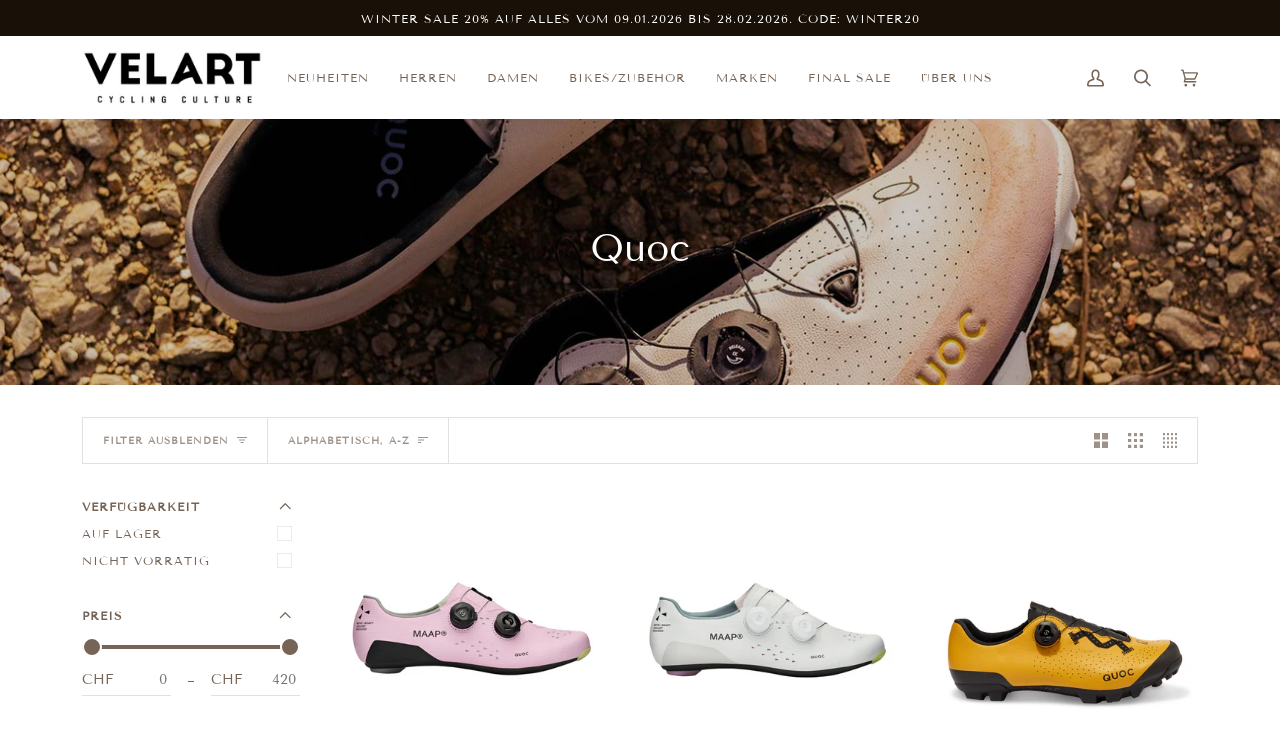

--- FILE ---
content_type: text/html; charset=utf-8
request_url: https://velart.cc/collections/quoc
body_size: 51668
content:
<!doctype html>




<html class="no-js" lang="de" ><head>
  <meta name="google-site-verification" content="F-ffgclYpMyUgCyXGnPkfJZthruoFNrjVJB9YB1-nhk" />
  <meta charset="utf-8">
  <meta http-equiv="X-UA-Compatible" content="IE=edge,chrome=1">
  <meta name="viewport" content="width=device-width,initial-scale=1,viewport-fit=cover">
  <meta name="theme-color" content="#687158"><link rel="canonical" href="https://velart.cc/collections/quoc"><!-- ======================= Pipeline Theme V6.2.2 ========================= -->

  <link rel="preconnect" href="https://cdn.shopify.com" crossorigin>
  <link rel="preconnect" href="https://fonts.shopify.com" crossorigin>
  <link rel="preconnect" href="https://monorail-edge.shopifysvc.com" crossorigin>


  <link rel="preload" href="//velart.cc/cdn/shop/t/13/assets/lazysizes.js?v=111431644619468174291744009976" as="script">
  <link rel="preload" href="//velart.cc/cdn/shop/t/13/assets/vendor.js?v=174357195950707206411744009976" as="script">
  <link rel="preload" href="//velart.cc/cdn/shop/t/13/assets/theme.js?v=14847268042615121811744009976" as="script">
  <link rel="preload" href="//velart.cc/cdn/shop/t/13/assets/theme.css?v=48938465616522511291744009976" as="style">

  
<link rel="shortcut icon" href="//velart.cc/cdn/shop/files/Instagram-09_32x32.png?v=1660648195" type="image/png"><!-- Title and description ================================================ -->
  
  <title>
    

    Quoc
&ndash; VELART

  </title><!-- /snippets/social-meta-tags.liquid --><meta property="og:site_name" content="VELART">
<meta property="og:url" content="https://velart.cc/collections/quoc">
<meta property="og:title" content="Quoc">
<meta property="og:type" content="website">
<meta property="og:description" content="Suchst du nach hochwertiger Fahrradbekleidung, die Stil und Komfort vereint? Dann bist du bei Velart.cc genau richtig! Unser Online-Shop bietet eine grosse Auswahl an Top-Marken wie Maap, Café du Cycliste, Universal Colors, Albion, Endless, Pedaled, Fingercrossed, sowie weitere Brands, das alles aus einer Hand. "><meta property="og:image" content="http://velart.cc/cdn/shop/collections/quock.jpg?v=1758896466">
    <meta property="og:image:secure_url" content="https://velart.cc/cdn/shop/collections/quock.jpg?v=1758896466">
    <meta property="og:image:width" content="1600">
    <meta property="og:image:height" content="1600">


<meta name="twitter:site" content="@">
<meta name="twitter:card" content="summary_large_image">
<meta name="twitter:title" content="Quoc">
<meta name="twitter:description" content="Suchst du nach hochwertiger Fahrradbekleidung, die Stil und Komfort vereint? Dann bist du bei Velart.cc genau richtig! Unser Online-Shop bietet eine grosse Auswahl an Top-Marken wie Maap, Café du Cycliste, Universal Colors, Albion, Endless, Pedaled, Fingercrossed, sowie weitere Brands, das alles aus einer Hand. ">
<!-- CSS ================================================================== -->
  
  <link href="//velart.cc/cdn/shop/t/13/assets/font-settings.css?v=9046246558669814941761933981" rel="stylesheet" type="text/css" media="all" />

  
<style data-shopify>

:root {
/* ================ Spinner ================ */
--SPINNER: url(//velart.cc/cdn/shop/t/13/assets/spinner.gif?v=74017169589876499871744009976);

/* ================ Product video ================ */

--COLOR-VIDEO-BG: #f2f2f2;


/* ================ Color Variables ================ */

/* === Backgrounds ===*/
--COLOR-BG: #ffffff;
--COLOR-BG-ACCENT: #fcfaf7;

/* === Text colors ===*/
--COLOR-TEXT-DARK: #503e30;
--COLOR-TEXT: #766456;
--COLOR-TEXT-LIGHT: #9f9389;

/* === Bright color ===*/
--COLOR-PRIMARY: #d2815f;
--COLOR-PRIMARY-HOVER: #c35121;
--COLOR-PRIMARY-FADE: rgba(210, 129, 95, 0.05);
--COLOR-PRIMARY-FADE-HOVER: rgba(210, 129, 95, 0.1);--COLOR-PRIMARY-OPPOSITE: #ffffff;

/* === Secondary/link Color ===*/
--COLOR-SECONDARY: #687158;
--COLOR-SECONDARY-HOVER: #434f2d;
--COLOR-SECONDARY-FADE: rgba(104, 113, 88, 0.05);
--COLOR-SECONDARY-FADE-HOVER: rgba(104, 113, 88, 0.1);--COLOR-SECONDARY-OPPOSITE: #ffffff;

/* === Shades of grey ===*/
--COLOR-A5:  rgba(118, 100, 86, 0.05);
--COLOR-A10: rgba(118, 100, 86, 0.1);
--COLOR-A20: rgba(118, 100, 86, 0.2);
--COLOR-A35: rgba(118, 100, 86, 0.35);
--COLOR-A50: rgba(118, 100, 86, 0.5);
--COLOR-A80: rgba(118, 100, 86, 0.8);
--COLOR-A90: rgba(118, 100, 86, 0.9);
--COLOR-A95: rgba(118, 100, 86, 0.95);


/* ================ Inverted Color Variables ================ */

--INVERSE-BG: #333333;
--INVERSE-BG-ACCENT: #191008;

/* === Text colors ===*/
--INVERSE-TEXT-DARK: #ffffff;
--INVERSE-TEXT: #FFFFFF;
--INVERSE-TEXT-LIGHT: #c2c2c2;

/* === Bright color ===*/
--INVERSE-PRIMARY: #ffe5da;
--INVERSE-PRIMARY-HOVER: #ffaf8e;
--INVERSE-PRIMARY-FADE: rgba(255, 229, 218, 0.05);
--INVERSE-PRIMARY-FADE-HOVER: rgba(255, 229, 218, 0.1);--INVERSE-PRIMARY-OPPOSITE: #000000;


/* === Second Color ===*/
--INVERSE-SECONDARY: #dff3fd;
--INVERSE-SECONDARY-HOVER: #91dbff;
--INVERSE-SECONDARY-FADE: rgba(223, 243, 253, 0.05);
--INVERSE-SECONDARY-FADE-HOVER: rgba(223, 243, 253, 0.1);--INVERSE-SECONDARY-OPPOSITE: #000000;


/* === Shades of grey ===*/
--INVERSE-A5:  rgba(255, 255, 255, 0.05);
--INVERSE-A10: rgba(255, 255, 255, 0.1);
--INVERSE-A20: rgba(255, 255, 255, 0.2);
--INVERSE-A35: rgba(255, 255, 255, 0.3);
--INVERSE-A80: rgba(255, 255, 255, 0.8);
--INVERSE-A90: rgba(255, 255, 255, 0.9);
--INVERSE-A95: rgba(255, 255, 255, 0.95);


/* === Account Bar ===*/
--COLOR-ANNOUNCEMENT-BG: #191008;
--COLOR-ANNOUNCEMENT-TEXT: #ffffff;

/* === Nav and dropdown link background ===*/
--COLOR-NAV: #ffffff;
--COLOR-NAV-TEXT: #766456;
--COLOR-NAV-BORDER: #f8f0e7;
--COLOR-NAV-A10: rgba(118, 100, 86, 0.1);
--COLOR-NAV-A50: rgba(118, 100, 86, 0.5);
--COLOR-HIGHLIGHT-LINK: #d2815f;

/* === Site Footer ===*/
--COLOR-FOOTER-BG: #f9f6f2;
--COLOR-FOOTER-TEXT: #766456;
--COLOR-FOOTER-A5: rgba(118, 100, 86, 0.05);
--COLOR-FOOTER-A15: rgba(118, 100, 86, 0.15);
--COLOR-FOOTER-A90: rgba(118, 100, 86, 0.9);

/* === Products ===*/
--PRODUCT-GRID-ASPECT-RATIO: 100%;

/* === Product badges ===*/
--COLOR-BADGE: #ffe5da;
--COLOR-BADGE-TEXT: #656565;

/* === disabled form colors ===*/
--COLOR-DISABLED-BG: #f1f0ee;
--COLOR-DISABLED-TEXT: #cfc9c4;

--INVERSE-DISABLED-BG: #474747;
--INVERSE-DISABLED-TEXT: #7a7a7a;

/* === Button Radius === */
--BUTTON-RADIUS: 0px;


/* ================ Typography ================ */

--FONT-STACK-BODY: "Tenor Sans", sans-serif;
--FONT-STYLE-BODY: normal;
--FONT-WEIGHT-BODY: 400;
--FONT-WEIGHT-BODY-BOLD: 700;
--FONT-ADJUST-BODY: 1.0;

--FONT-STACK-HEADING: "Tenor Sans", sans-serif;
--FONT-STYLE-HEADING: normal;
--FONT-WEIGHT-HEADING: 400;
--FONT-WEIGHT-HEADING-BOLD: 700;
--FONT-ADJUST-HEADING: 1.0;

  --FONT-HEADING-SPACE: initial;
  --FONT-HEADING-CAPS: initial;


--FONT-STACK-ACCENT: "Tenor Sans", sans-serif;
--FONT-STYLE-ACCENT: normal;
--FONT-WEIGHT-ACCENT: 400;
--FONT-WEIGHT-ACCENT-BOLD: 700;
--FONT-ADJUST-ACCENT: 1.0;

--ICO-SELECT: url('//velart.cc/cdn/shop/t/13/assets/ico-select.svg?v=50436149302966305751744009976');

--URL-ZOOM: url('//velart.cc/cdn/shop/t/13/assets/cursor-zoom.svg?v=149337251391987147571744009976');
--URL-ZOOM-2X: url('//velart.cc/cdn/shop/t/13/assets/cursor-zoom-2x.svg?v=150330213315242599881744009976');

/* ================ Photo correction ================ */
--PHOTO-CORRECTION: 100%;



}

</style>

  <link href="//velart.cc/cdn/shop/t/13/assets/theme.css?v=48938465616522511291744009976" rel="stylesheet" type="text/css" media="all" />

  <script>
    document.documentElement.className = document.documentElement.className.replace('no-js', 'js');
    let root = '/';
    if (root[root.length - 1] !== '/') {
      root = `${root}/`;
    }
    var theme = {
      routes: {
        root_url: root,
        cart: '/cart',
        cart_add_url: '/cart/add',
        product_recommendations_url: '/recommendations/products',
        account_addresses_url: '/account/addresses'
      },
      assets: {
        photoswipe: '//velart.cc/cdn/shop/t/13/assets/photoswipe.js?v=127104016560770043431744009976',
        smoothscroll: '//velart.cc/cdn/shop/t/13/assets/smoothscroll.js?v=37906625415260927261744009976',
        swatches: '//velart.cc/cdn/shop/t/13/assets/swatches.json?v=108064614341237913191744009976',
        noImage: '//velart.cc/cdn/shopifycloud/storefront/assets/no-image-2048-a2addb12.gif',
        base: '//velart.cc/cdn/shop/t/13/assets/'
      },
      strings: {
        swatchesKey: "Farbe",     
        addToCart: "In den Einkaufswagen legen",
        estimateShipping: "Estimate Versand",
        noShippingAvailable: "Wir versenden nicht zu diesem Ziel.",
        free: "Kostenlos",
        from: "Ab",
        preOrder: "Vorbestellen",
        soldOut: "Ausverkauft",
        sale: "SALE",
        subscription: "Abonnement",
        unavailable: "Nicht verfügbar",
        unitPrice: "Stückpreis",
        unitPriceSeparator: "pro",        
        stockout: "Alle beschikbare voorraad is in de winkelwagen",
        products: "Produkte",
        pages: "Seiten",
        collections: "Sammlungen",
        resultsFor: "Ergebnisse für",
        noResultsFor: "Keine ergebnisse für",
        articles: "Artikel"
      },
      settings: {
        badge_sale_type: "percentage",
        search_products: true,
        search_collections: true,
        search_pages: true,
        search_articles: true,
        animate_hover: true,
        animate_scroll: true
      },
      info: {
        name: 'pipeline'
      },
      moneyFormat: "CHF {{amount}}",
      version: '6.2.2'
    }
    let windowInnerHeight = window.innerHeight;
    document.documentElement.style.setProperty('--full-screen', `${windowInnerHeight}px`);
    document.documentElement.style.setProperty('--three-quarters', `${windowInnerHeight * 0.75}px`);
    document.documentElement.style.setProperty('--two-thirds', `${windowInnerHeight * 0.66}px`);
    document.documentElement.style.setProperty('--one-half', `${windowInnerHeight * 0.5}px`);
    document.documentElement.style.setProperty('--one-third', `${windowInnerHeight * 0.33}px`);
    document.documentElement.style.setProperty('--one-fifth', `${windowInnerHeight * 0.2}px`);

    window.lazySizesConfig = window.lazySizesConfig || {};
    window.lazySizesConfig.loadHidden = false;
  </script><!-- Theme Javascript ============================================================== -->
  <script src="//velart.cc/cdn/shop/t/13/assets/lazysizes.js?v=111431644619468174291744009976" async="async"></script>
  <script src="//velart.cc/cdn/shop/t/13/assets/vendor.js?v=174357195950707206411744009976" defer="defer"></script>
  <script src="//velart.cc/cdn/shop/t/13/assets/theme.js?v=14847268042615121811744009976" defer="defer"></script>

  <script>
    (function () {
      function onPageShowEvents() {
        if ('requestIdleCallback' in window) {
          requestIdleCallback(initCartEvent)
        } else {
          initCartEvent()
        }
        function initCartEvent(){
          document.documentElement.dispatchEvent(new CustomEvent('theme:cart:init', {
            bubbles: true
          }));
        }
      };
      window.onpageshow = onPageShowEvents;
    })();
  </script>

  <script type="text/javascript">
    if (window.MSInputMethodContext && document.documentMode) {
      var scripts = document.getElementsByTagName('script')[0];
      var polyfill = document.createElement("script");
      polyfill.defer = true;
      polyfill.src = "//velart.cc/cdn/shop/t/13/assets/ie11.js?v=144489047535103983231744009976";

      scripts.parentNode.insertBefore(polyfill, scripts);
    }
  </script>

  <!-- Shopify app scripts =========================================================== -->
  <script>window.performance && window.performance.mark && window.performance.mark('shopify.content_for_header.start');</script><meta name="google-site-verification" content="7e5iqPRTugjjc-3L52v2zX5FylI9FpbkyhErRh_m4O8">
<meta id="shopify-digital-wallet" name="shopify-digital-wallet" content="/65449197797/digital_wallets/dialog">
<meta name="shopify-checkout-api-token" content="5860e474119a4d6b3ae25c2e234d382f">
<link rel="alternate" type="application/atom+xml" title="Feed" href="/collections/quoc.atom" />
<link rel="alternate" hreflang="x-default" href="https://velart.cc/collections/quoc">
<link rel="alternate" hreflang="de" href="https://velart.cc/collections/quoc">
<link rel="alternate" hreflang="fr" href="https://velart.cc/fr/collections/quoc">
<link rel="alternate" hreflang="it" href="https://velart.cc/it/collections/quoc">
<link rel="alternate" hreflang="de-DE" href="https://velart.cc/de-de/collections/quoc">
<link rel="alternate" hreflang="de-AT" href="https://velart.cc/de-at/collections/quoc">
<link rel="alternate" hreflang="fr-FR" href="https://velart.cc/fr-fr/collections/quoc">
<link rel="alternate" hreflang="it-IT" href="https://velart.cc/it-it/collections/quoc">
<link rel="alternate" type="application/json+oembed" href="https://velart.cc/collections/quoc.oembed">
<script async="async" src="/checkouts/internal/preloads.js?locale=de-CH"></script>
<link rel="preconnect" href="https://shop.app" crossorigin="anonymous">
<script async="async" src="https://shop.app/checkouts/internal/preloads.js?locale=de-CH&shop_id=65449197797" crossorigin="anonymous"></script>
<script id="apple-pay-shop-capabilities" type="application/json">{"shopId":65449197797,"countryCode":"CH","currencyCode":"CHF","merchantCapabilities":["supports3DS"],"merchantId":"gid:\/\/shopify\/Shop\/65449197797","merchantName":"VELART","requiredBillingContactFields":["postalAddress","email","phone"],"requiredShippingContactFields":["postalAddress","email","phone"],"shippingType":"shipping","supportedNetworks":["visa","masterCard","amex"],"total":{"type":"pending","label":"VELART","amount":"1.00"},"shopifyPaymentsEnabled":true,"supportsSubscriptions":true}</script>
<script id="shopify-features" type="application/json">{"accessToken":"5860e474119a4d6b3ae25c2e234d382f","betas":["rich-media-storefront-analytics"],"domain":"velart.cc","predictiveSearch":true,"shopId":65449197797,"locale":"de"}</script>
<script>var Shopify = Shopify || {};
Shopify.shop = "www-velart-cc.myshopify.com";
Shopify.locale = "de";
Shopify.currency = {"active":"CHF","rate":"1.0"};
Shopify.country = "CH";
Shopify.theme = {"name":"eCommerce-Today07042025","id":180316406144,"schema_name":"Pipeline","schema_version":"6.2.2","theme_store_id":739,"role":"main"};
Shopify.theme.handle = "null";
Shopify.theme.style = {"id":null,"handle":null};
Shopify.cdnHost = "velart.cc/cdn";
Shopify.routes = Shopify.routes || {};
Shopify.routes.root = "/";</script>
<script type="module">!function(o){(o.Shopify=o.Shopify||{}).modules=!0}(window);</script>
<script>!function(o){function n(){var o=[];function n(){o.push(Array.prototype.slice.apply(arguments))}return n.q=o,n}var t=o.Shopify=o.Shopify||{};t.loadFeatures=n(),t.autoloadFeatures=n()}(window);</script>
<script>
  window.ShopifyPay = window.ShopifyPay || {};
  window.ShopifyPay.apiHost = "shop.app\/pay";
  window.ShopifyPay.redirectState = null;
</script>
<script id="shop-js-analytics" type="application/json">{"pageType":"collection"}</script>
<script defer="defer" async type="module" src="//velart.cc/cdn/shopifycloud/shop-js/modules/v2/client.init-shop-cart-sync_BH0MO3MH.de.esm.js"></script>
<script defer="defer" async type="module" src="//velart.cc/cdn/shopifycloud/shop-js/modules/v2/chunk.common_BErAfWaM.esm.js"></script>
<script defer="defer" async type="module" src="//velart.cc/cdn/shopifycloud/shop-js/modules/v2/chunk.modal_DqzNaksh.esm.js"></script>
<script type="module">
  await import("//velart.cc/cdn/shopifycloud/shop-js/modules/v2/client.init-shop-cart-sync_BH0MO3MH.de.esm.js");
await import("//velart.cc/cdn/shopifycloud/shop-js/modules/v2/chunk.common_BErAfWaM.esm.js");
await import("//velart.cc/cdn/shopifycloud/shop-js/modules/v2/chunk.modal_DqzNaksh.esm.js");

  window.Shopify.SignInWithShop?.initShopCartSync?.({"fedCMEnabled":true,"windoidEnabled":true});

</script>
<script>
  window.Shopify = window.Shopify || {};
  if (!window.Shopify.featureAssets) window.Shopify.featureAssets = {};
  window.Shopify.featureAssets['shop-js'] = {"shop-cart-sync":["modules/v2/client.shop-cart-sync__0cGp0nR.de.esm.js","modules/v2/chunk.common_BErAfWaM.esm.js","modules/v2/chunk.modal_DqzNaksh.esm.js"],"init-fed-cm":["modules/v2/client.init-fed-cm_CM6VDTst.de.esm.js","modules/v2/chunk.common_BErAfWaM.esm.js","modules/v2/chunk.modal_DqzNaksh.esm.js"],"init-shop-email-lookup-coordinator":["modules/v2/client.init-shop-email-lookup-coordinator_CBMbWck_.de.esm.js","modules/v2/chunk.common_BErAfWaM.esm.js","modules/v2/chunk.modal_DqzNaksh.esm.js"],"init-windoid":["modules/v2/client.init-windoid_BLu1c52k.de.esm.js","modules/v2/chunk.common_BErAfWaM.esm.js","modules/v2/chunk.modal_DqzNaksh.esm.js"],"shop-button":["modules/v2/client.shop-button_CA8sgLdC.de.esm.js","modules/v2/chunk.common_BErAfWaM.esm.js","modules/v2/chunk.modal_DqzNaksh.esm.js"],"shop-cash-offers":["modules/v2/client.shop-cash-offers_CtGlpQVP.de.esm.js","modules/v2/chunk.common_BErAfWaM.esm.js","modules/v2/chunk.modal_DqzNaksh.esm.js"],"shop-toast-manager":["modules/v2/client.shop-toast-manager_uf2EYvu_.de.esm.js","modules/v2/chunk.common_BErAfWaM.esm.js","modules/v2/chunk.modal_DqzNaksh.esm.js"],"init-shop-cart-sync":["modules/v2/client.init-shop-cart-sync_BH0MO3MH.de.esm.js","modules/v2/chunk.common_BErAfWaM.esm.js","modules/v2/chunk.modal_DqzNaksh.esm.js"],"init-customer-accounts-sign-up":["modules/v2/client.init-customer-accounts-sign-up_GYoAbbBa.de.esm.js","modules/v2/client.shop-login-button_BwiwRr-G.de.esm.js","modules/v2/chunk.common_BErAfWaM.esm.js","modules/v2/chunk.modal_DqzNaksh.esm.js"],"pay-button":["modules/v2/client.pay-button_Fn8OU5F0.de.esm.js","modules/v2/chunk.common_BErAfWaM.esm.js","modules/v2/chunk.modal_DqzNaksh.esm.js"],"init-customer-accounts":["modules/v2/client.init-customer-accounts_hH0NE_bx.de.esm.js","modules/v2/client.shop-login-button_BwiwRr-G.de.esm.js","modules/v2/chunk.common_BErAfWaM.esm.js","modules/v2/chunk.modal_DqzNaksh.esm.js"],"avatar":["modules/v2/client.avatar_BTnouDA3.de.esm.js"],"init-shop-for-new-customer-accounts":["modules/v2/client.init-shop-for-new-customer-accounts_iGaU0q4U.de.esm.js","modules/v2/client.shop-login-button_BwiwRr-G.de.esm.js","modules/v2/chunk.common_BErAfWaM.esm.js","modules/v2/chunk.modal_DqzNaksh.esm.js"],"shop-follow-button":["modules/v2/client.shop-follow-button_DfZt4rU7.de.esm.js","modules/v2/chunk.common_BErAfWaM.esm.js","modules/v2/chunk.modal_DqzNaksh.esm.js"],"checkout-modal":["modules/v2/client.checkout-modal_BkbVv7me.de.esm.js","modules/v2/chunk.common_BErAfWaM.esm.js","modules/v2/chunk.modal_DqzNaksh.esm.js"],"shop-login-button":["modules/v2/client.shop-login-button_BwiwRr-G.de.esm.js","modules/v2/chunk.common_BErAfWaM.esm.js","modules/v2/chunk.modal_DqzNaksh.esm.js"],"lead-capture":["modules/v2/client.lead-capture_uTCHmOe0.de.esm.js","modules/v2/chunk.common_BErAfWaM.esm.js","modules/v2/chunk.modal_DqzNaksh.esm.js"],"shop-login":["modules/v2/client.shop-login_DZ2U4X68.de.esm.js","modules/v2/chunk.common_BErAfWaM.esm.js","modules/v2/chunk.modal_DqzNaksh.esm.js"],"payment-terms":["modules/v2/client.payment-terms_ARjsA2tN.de.esm.js","modules/v2/chunk.common_BErAfWaM.esm.js","modules/v2/chunk.modal_DqzNaksh.esm.js"]};
</script>
<script>(function() {
  var isLoaded = false;
  function asyncLoad() {
    if (isLoaded) return;
    isLoaded = true;
    var urls = ["https:\/\/cdn.shopify.com\/s\/files\/1\/0654\/4919\/7797\/t\/4\/assets\/pop_65449197797.js?v=1672212512\u0026shop=www-velart-cc.myshopify.com","https:\/\/cdn.weglot.com\/weglot_script_tag.js?shop=www-velart-cc.myshopify.com"];
    for (var i = 0; i < urls.length; i++) {
      var s = document.createElement('script');
      s.type = 'text/javascript';
      s.async = true;
      s.src = urls[i];
      var x = document.getElementsByTagName('script')[0];
      x.parentNode.insertBefore(s, x);
    }
  };
  if(window.attachEvent) {
    window.attachEvent('onload', asyncLoad);
  } else {
    window.addEventListener('load', asyncLoad, false);
  }
})();</script>
<script id="__st">var __st={"a":65449197797,"offset":3600,"reqid":"d900319d-7170-4b4c-bd9d-755a5726aa5d-1769792380","pageurl":"velart.cc\/collections\/quoc","u":"596a998ae5df","p":"collection","rtyp":"collection","rid":400102228197};</script>
<script>window.ShopifyPaypalV4VisibilityTracking = true;</script>
<script id="captcha-bootstrap">!function(){'use strict';const t='contact',e='account',n='new_comment',o=[[t,t],['blogs',n],['comments',n],[t,'customer']],c=[[e,'customer_login'],[e,'guest_login'],[e,'recover_customer_password'],[e,'create_customer']],r=t=>t.map((([t,e])=>`form[action*='/${t}']:not([data-nocaptcha='true']) input[name='form_type'][value='${e}']`)).join(','),a=t=>()=>t?[...document.querySelectorAll(t)].map((t=>t.form)):[];function s(){const t=[...o],e=r(t);return a(e)}const i='password',u='form_key',d=['recaptcha-v3-token','g-recaptcha-response','h-captcha-response',i],f=()=>{try{return window.sessionStorage}catch{return}},m='__shopify_v',_=t=>t.elements[u];function p(t,e,n=!1){try{const o=window.sessionStorage,c=JSON.parse(o.getItem(e)),{data:r}=function(t){const{data:e,action:n}=t;return t[m]||n?{data:e,action:n}:{data:t,action:n}}(c);for(const[e,n]of Object.entries(r))t.elements[e]&&(t.elements[e].value=n);n&&o.removeItem(e)}catch(o){console.error('form repopulation failed',{error:o})}}const l='form_type',E='cptcha';function T(t){t.dataset[E]=!0}const w=window,h=w.document,L='Shopify',v='ce_forms',y='captcha';let A=!1;((t,e)=>{const n=(g='f06e6c50-85a8-45c8-87d0-21a2b65856fe',I='https://cdn.shopify.com/shopifycloud/storefront-forms-hcaptcha/ce_storefront_forms_captcha_hcaptcha.v1.5.2.iife.js',D={infoText:'Durch hCaptcha geschützt',privacyText:'Datenschutz',termsText:'Allgemeine Geschäftsbedingungen'},(t,e,n)=>{const o=w[L][v],c=o.bindForm;if(c)return c(t,g,e,D).then(n);var r;o.q.push([[t,g,e,D],n]),r=I,A||(h.body.append(Object.assign(h.createElement('script'),{id:'captcha-provider',async:!0,src:r})),A=!0)});var g,I,D;w[L]=w[L]||{},w[L][v]=w[L][v]||{},w[L][v].q=[],w[L][y]=w[L][y]||{},w[L][y].protect=function(t,e){n(t,void 0,e),T(t)},Object.freeze(w[L][y]),function(t,e,n,w,h,L){const[v,y,A,g]=function(t,e,n){const i=e?o:[],u=t?c:[],d=[...i,...u],f=r(d),m=r(i),_=r(d.filter((([t,e])=>n.includes(e))));return[a(f),a(m),a(_),s()]}(w,h,L),I=t=>{const e=t.target;return e instanceof HTMLFormElement?e:e&&e.form},D=t=>v().includes(t);t.addEventListener('submit',(t=>{const e=I(t);if(!e)return;const n=D(e)&&!e.dataset.hcaptchaBound&&!e.dataset.recaptchaBound,o=_(e),c=g().includes(e)&&(!o||!o.value);(n||c)&&t.preventDefault(),c&&!n&&(function(t){try{if(!f())return;!function(t){const e=f();if(!e)return;const n=_(t);if(!n)return;const o=n.value;o&&e.removeItem(o)}(t);const e=Array.from(Array(32),(()=>Math.random().toString(36)[2])).join('');!function(t,e){_(t)||t.append(Object.assign(document.createElement('input'),{type:'hidden',name:u})),t.elements[u].value=e}(t,e),function(t,e){const n=f();if(!n)return;const o=[...t.querySelectorAll(`input[type='${i}']`)].map((({name:t})=>t)),c=[...d,...o],r={};for(const[a,s]of new FormData(t).entries())c.includes(a)||(r[a]=s);n.setItem(e,JSON.stringify({[m]:1,action:t.action,data:r}))}(t,e)}catch(e){console.error('failed to persist form',e)}}(e),e.submit())}));const S=(t,e)=>{t&&!t.dataset[E]&&(n(t,e.some((e=>e===t))),T(t))};for(const o of['focusin','change'])t.addEventListener(o,(t=>{const e=I(t);D(e)&&S(e,y())}));const B=e.get('form_key'),M=e.get(l),P=B&&M;t.addEventListener('DOMContentLoaded',(()=>{const t=y();if(P)for(const e of t)e.elements[l].value===M&&p(e,B);[...new Set([...A(),...v().filter((t=>'true'===t.dataset.shopifyCaptcha))])].forEach((e=>S(e,t)))}))}(h,new URLSearchParams(w.location.search),n,t,e,['guest_login'])})(!0,!0)}();</script>
<script integrity="sha256-4kQ18oKyAcykRKYeNunJcIwy7WH5gtpwJnB7kiuLZ1E=" data-source-attribution="shopify.loadfeatures" defer="defer" src="//velart.cc/cdn/shopifycloud/storefront/assets/storefront/load_feature-a0a9edcb.js" crossorigin="anonymous"></script>
<script crossorigin="anonymous" defer="defer" src="//velart.cc/cdn/shopifycloud/storefront/assets/shopify_pay/storefront-65b4c6d7.js?v=20250812"></script>
<script data-source-attribution="shopify.dynamic_checkout.dynamic.init">var Shopify=Shopify||{};Shopify.PaymentButton=Shopify.PaymentButton||{isStorefrontPortableWallets:!0,init:function(){window.Shopify.PaymentButton.init=function(){};var t=document.createElement("script");t.src="https://velart.cc/cdn/shopifycloud/portable-wallets/latest/portable-wallets.de.js",t.type="module",document.head.appendChild(t)}};
</script>
<script data-source-attribution="shopify.dynamic_checkout.buyer_consent">
  function portableWalletsHideBuyerConsent(e){var t=document.getElementById("shopify-buyer-consent"),n=document.getElementById("shopify-subscription-policy-button");t&&n&&(t.classList.add("hidden"),t.setAttribute("aria-hidden","true"),n.removeEventListener("click",e))}function portableWalletsShowBuyerConsent(e){var t=document.getElementById("shopify-buyer-consent"),n=document.getElementById("shopify-subscription-policy-button");t&&n&&(t.classList.remove("hidden"),t.removeAttribute("aria-hidden"),n.addEventListener("click",e))}window.Shopify?.PaymentButton&&(window.Shopify.PaymentButton.hideBuyerConsent=portableWalletsHideBuyerConsent,window.Shopify.PaymentButton.showBuyerConsent=portableWalletsShowBuyerConsent);
</script>
<script data-source-attribution="shopify.dynamic_checkout.cart.bootstrap">document.addEventListener("DOMContentLoaded",(function(){function t(){return document.querySelector("shopify-accelerated-checkout-cart, shopify-accelerated-checkout")}if(t())Shopify.PaymentButton.init();else{new MutationObserver((function(e,n){t()&&(Shopify.PaymentButton.init(),n.disconnect())})).observe(document.body,{childList:!0,subtree:!0})}}));
</script>
<script id='scb4127' type='text/javascript' async='' src='https://velart.cc/cdn/shopifycloud/privacy-banner/storefront-banner.js'></script><link id="shopify-accelerated-checkout-styles" rel="stylesheet" media="screen" href="https://velart.cc/cdn/shopifycloud/portable-wallets/latest/accelerated-checkout-backwards-compat.css" crossorigin="anonymous">
<style id="shopify-accelerated-checkout-cart">
        #shopify-buyer-consent {
  margin-top: 1em;
  display: inline-block;
  width: 100%;
}

#shopify-buyer-consent.hidden {
  display: none;
}

#shopify-subscription-policy-button {
  background: none;
  border: none;
  padding: 0;
  text-decoration: underline;
  font-size: inherit;
  cursor: pointer;
}

#shopify-subscription-policy-button::before {
  box-shadow: none;
}

      </style>

<script>window.performance && window.performance.mark && window.performance.mark('shopify.content_for_header.end');</script>

<meta name="google-site-verification" content="7e5iqPRTugjjc-3L52v2zX5FylI9FpbkyhErRh_m4O8" />
<script type="text/javascript">
  window.Pop = window.Pop || {};
  window.Pop.common = window.Pop.common || {};
  window.Pop.common.shop = {
    permanent_domain: 'www-velart-cc.myshopify.com',
    currency: "CHF",
    money_format: "CHF {{amount}}",
    id: 65449197797
  };
  

  window.Pop.common.template = 'collection';
  window.Pop.common.cart = {};
  window.Pop.common.vapid_public_key = "BJuXCmrtTK335SuczdNVYrGVtP_WXn4jImChm49st7K7z7e8gxSZUKk4DhUpk8j2Xpiw5G4-ylNbMKLlKkUEU98=";
  window.Pop.global_config = {"asset_urls":{"loy":{},"rev":{},"pu":{"init_js":null},"widgets":{"init_js":"https:\/\/cdn.shopify.com\/s\/files\/1\/0194\/1736\/6592\/t\/1\/assets\/ba_widget_init.js?v=1743185715","modal_js":"https:\/\/cdn.shopify.com\/s\/files\/1\/0194\/1736\/6592\/t\/1\/assets\/ba_widget_modal.js?v=1728041538","modal_css":"https:\/\/cdn.shopify.com\/s\/files\/1\/0194\/1736\/6592\/t\/1\/assets\/ba_widget_modal.css?v=1654723622"},"forms":{},"global":{"helper_js":"https:\/\/cdn.shopify.com\/s\/files\/1\/0194\/1736\/6592\/t\/1\/assets\/ba_pop_tracking.js?v=1704919189"}},"proxy_paths":{"pop":"\/apps\/ba-pop","app_metrics":"\/apps\/ba-pop\/app_metrics","push_subscription":"\/apps\/ba-pop\/push"},"aat":["pop"],"pv":false,"sts":false,"bam":true,"batc":true,"base_money_format":"CHF {{amount}}","online_store_version":2,"loy_js_api_enabled":false,"shop":{"id":65449197797,"name":"VELART","domain":"velart.cc"}};
  window.Pop.widgets_config = {"id":57107,"active":false,"frequency_limit_amount":1,"frequency_limit_time_unit":"months","background_image":{"position":"none","widget_background_preview_url":""},"initial_state":{"body":"Melde dich an, um Updates zu unseren neuen Produkten, Sonderangeboten, Nachschub und Neuigkeiten zu erhalten","title":"Erhalte 10% Rabatt auf deine nächste Bestellung","cta_text":"ANMELDUNG","show_email":"true","action_text":"Sparen...","footer_text":"","dismiss_text":"Nein danke","email_placeholder":"E-Mail-Addresse","phone_placeholder":"Phone Number"},"success_state":{"body":"Ihr exklusiver Rabatt befindet sich in Ihrem Posteingang. Bitte überprüfen Sie Ihre E-Mail, um ihn einzulösen.","title":"Danke für das Abonnieren","cta_text":"Einkaufen fortfahren","cta_action":"dismiss","redirect_url":"","open_url_new_tab":"false"},"closed_state":{"action":"close_widget","font_size":"20","action_text":"GET 10% OFF","display_offset":"300","display_position":"left"},"error_state":{"submit_error":"Bitte versuchst es später noch einmal","invalid_email":"Bitte gebe eine gültige E-Mail-Adresse ein!","error_subscribing":"Fehler beim Abonnieren, versuchst es später erneut","already_registered":"Du hast sich bereits registriert","invalid_phone_number":"Please enter valid phone number!"},"trigger":{"action":"on_timer","delay_in_seconds":"5"},"colors":{"link_color":"#4FC3F7","sticky_bar_bg":"#C62828","cta_font_color":"#fff","body_font_color":"#000","sticky_bar_text":"#fff","background_color":"#fff","error_text_color":"#ff2626","title_font_color":"#000","footer_font_color":"#555555","dismiss_font_color":"#bbb","cta_background_color":"#000","sticky_coupon_bar_bg":"#286ef8","error_text_background":"","sticky_coupon_bar_text":"#fff"},"sticky_coupon_bar":{"enabled":"false","message":"Don't forget to use your code"},"display_style":{"font":"Helvetica","size":"regular","align":"center"},"dismissable":true,"has_background":false,"opt_in_channels":["email"],"rules":[],"widget_css":".powered_by_rivo{\n  display: block;\n}\n.ba_widget_main_design {\n  background: #fff;\n}\n.ba_widget_content{text-align: center}\n.ba_widget_parent{\n  font-family: Helvetica;\n}\n.ba_widget_parent.background{\n}\n.ba_widget_left_content{\n}\n.ba_widget_right_content{\n}\n#ba_widget_cta_button:disabled{\n  background: #000cc;\n}\n#ba_widget_cta_button{\n  background: #000;\n  color: #fff;\n}\n#ba_widget_cta_button:after {\n  background: #000e0;\n}\n.ba_initial_state_title, .ba_success_state_title{\n  color: #000;\n}\n.ba_initial_state_body, .ba_success_state_body{\n  color: #000;\n}\n.ba_initial_state_dismiss_text{\n  color: #bbb;\n}\n.ba_initial_state_footer_text, .ba_initial_state_sms_agreement{\n  color: #555555;\n}\n.ba_widget_error{\n  color: #ff2626;\n  background: ;\n}\n.ba_link_color{\n  color: #4FC3F7;\n}\n","custom_css":null,"logo":null};
</script>


<script type="text/javascript">
  

  (function() {
    //Global snippet for Email Popups
    //this is updated automatically - do not edit manually.
    document.addEventListener('DOMContentLoaded', function() {
      function loadScript(src, defer, done) {
        var js = document.createElement('script');
        js.src = src;
        js.defer = defer;
        js.onload = function(){done();};
        js.onerror = function(){
          done(new Error('Failed to load script ' + src));
        };
        document.head.appendChild(js);
      }

      function browserSupportsAllFeatures() {
        return window.Promise && window.fetch && window.Symbol;
      }

      if (browserSupportsAllFeatures()) {
        main();
      } else {
        loadScript('https://cdnjs.cloudflare.com/polyfill/v3/polyfill.min.js?features=Promise,fetch', true, main);
      }

      function loadAppScripts(){
        const popAppEmbedEnabled = document.getElementById("pop-app-embed-init");

        if (window.Pop.global_config.aat.includes("pop") && !popAppEmbedEnabled){
          loadScript(window.Pop.global_config.asset_urls.widgets.init_js, true, function(){});
        }
      }

      function main(err) {
        loadScript(window.Pop.global_config.asset_urls.global.helper_js, false, loadAppScripts);
      }
    });
  })();
</script>

<!-- BEGIN app block: shopify://apps/judge-me-reviews/blocks/judgeme_core/61ccd3b1-a9f2-4160-9fe9-4fec8413e5d8 --><!-- Start of Judge.me Core -->






<link rel="dns-prefetch" href="https://cdnwidget.judge.me">
<link rel="dns-prefetch" href="https://cdn.judge.me">
<link rel="dns-prefetch" href="https://cdn1.judge.me">
<link rel="dns-prefetch" href="https://api.judge.me">

<script data-cfasync='false' class='jdgm-settings-script'>window.jdgmSettings={"pagination":5,"disable_web_reviews":false,"badge_no_review_text":"Keine Bewertungen","badge_n_reviews_text":"{{ n }} Bewertung/Bewertungen","hide_badge_preview_if_no_reviews":true,"badge_hide_text":false,"enforce_center_preview_badge":false,"widget_title":"Kundenbewertungen","widget_open_form_text":"Bewertung schreiben","widget_close_form_text":"Bewertung abbrechen","widget_refresh_page_text":"Seite aktualisieren","widget_summary_text":"Basierend auf {{ number_of_reviews }} Bewertung/Bewertungen","widget_no_review_text":"Schreiben Sie die erste Bewertung","widget_name_field_text":"Anzeigename","widget_verified_name_field_text":"Verifizierter Name (öffentlich)","widget_name_placeholder_text":"Anzeigename","widget_required_field_error_text":"Dieses Feld ist erforderlich.","widget_email_field_text":"E-Mail-Adresse","widget_verified_email_field_text":"Verifizierte E-Mail (privat, kann nicht bearbeitet werden)","widget_email_placeholder_text":"Ihre E-Mail-Adresse","widget_email_field_error_text":"Bitte geben Sie eine gültige E-Mail-Adresse ein.","widget_rating_field_text":"Bewertung","widget_review_title_field_text":"Bewertungstitel","widget_review_title_placeholder_text":"Geben Sie Ihrer Bewertung einen Titel","widget_review_body_field_text":"Bewertungsinhalt","widget_review_body_placeholder_text":"Beginnen Sie hier zu schreiben...","widget_pictures_field_text":"Bild/Video (optional)","widget_submit_review_text":"Bewertung abschicken","widget_submit_verified_review_text":"Verifizierte Bewertung abschicken","widget_submit_success_msg_with_auto_publish":"Vielen Dank! Bitte aktualisieren Sie die Seite in wenigen Momenten, um Ihre Bewertung zu sehen. Sie können Ihre Bewertung entfernen oder bearbeiten, indem Sie sich bei \u003ca href='https://judge.me/login' target='_blank' rel='nofollow noopener'\u003eJudge.me\u003c/a\u003e anmelden","widget_submit_success_msg_no_auto_publish":"Vielen Dank! Ihre Bewertung wird veröffentlicht, sobald sie vom Shop-Administrator genehmigt wurde. Sie können Ihre Bewertung entfernen oder bearbeiten, indem Sie sich bei \u003ca href='https://judge.me/login' target='_blank' rel='nofollow noopener'\u003eJudge.me\u003c/a\u003e anmelden","widget_show_default_reviews_out_of_total_text":"Es werden {{ n_reviews_shown }} von {{ n_reviews }} Bewertungen angezeigt.","widget_show_all_link_text":"Alle anzeigen","widget_show_less_link_text":"Weniger anzeigen","widget_author_said_text":"{{ reviewer_name }} sagte:","widget_days_text":"vor {{ n }} Tag/Tagen","widget_weeks_text":"vor {{ n }} Woche/Wochen","widget_months_text":"vor {{ n }} Monat/Monaten","widget_years_text":"vor {{ n }} Jahr/Jahren","widget_yesterday_text":"Gestern","widget_today_text":"Heute","widget_replied_text":"\u003e\u003e {{ shop_name }} antwortete:","widget_read_more_text":"Mehr lesen","widget_reviewer_name_as_initial":"","widget_rating_filter_color":"","widget_rating_filter_see_all_text":"Alle Bewertungen anzeigen","widget_sorting_most_recent_text":"Neueste","widget_sorting_highest_rating_text":"Höchste Bewertung","widget_sorting_lowest_rating_text":"Niedrigste Bewertung","widget_sorting_with_pictures_text":"Nur Bilder","widget_sorting_most_helpful_text":"Hilfreichste","widget_open_question_form_text":"Eine Frage stellen","widget_reviews_subtab_text":"Bewertungen","widget_questions_subtab_text":"Fragen","widget_question_label_text":"Frage","widget_answer_label_text":"Antwort","widget_question_placeholder_text":"Schreiben Sie hier Ihre Frage","widget_submit_question_text":"Frage absenden","widget_question_submit_success_text":"Vielen Dank für Ihre Frage! Wir werden Sie benachrichtigen, sobald sie beantwortet wird.","verified_badge_text":"Verifiziert","verified_badge_bg_color":"","verified_badge_text_color":"","verified_badge_placement":"left-of-reviewer-name","widget_review_max_height":"","widget_hide_border":false,"widget_social_share":false,"widget_thumb":false,"widget_review_location_show":false,"widget_location_format":"country_iso_code","all_reviews_include_out_of_store_products":true,"all_reviews_out_of_store_text":"(außerhalb des Shops)","all_reviews_pagination":100,"all_reviews_product_name_prefix_text":"über","enable_review_pictures":true,"enable_question_anwser":false,"widget_theme":"","review_date_format":"mm/dd/yyyy","default_sort_method":"most-recent","widget_product_reviews_subtab_text":"Produktbewertungen","widget_shop_reviews_subtab_text":"Shop-Bewertungen","widget_other_products_reviews_text":"Bewertungen für andere Produkte","widget_store_reviews_subtab_text":"Shop-Bewertungen","widget_no_store_reviews_text":"Dieser Shop hat noch keine Bewertungen erhalten","widget_web_restriction_product_reviews_text":"Dieses Produkt hat noch keine Bewertungen erhalten","widget_no_items_text":"Keine Elemente gefunden","widget_show_more_text":"Mehr anzeigen","widget_write_a_store_review_text":"Shop-Bewertung schreiben","widget_other_languages_heading":"Bewertungen in anderen Sprachen","widget_translate_review_text":"Bewertung übersetzen nach {{ language }}","widget_translating_review_text":"Übersetzung läuft...","widget_show_original_translation_text":"Original anzeigen ({{ language }})","widget_translate_review_failed_text":"Bewertung konnte nicht übersetzt werden.","widget_translate_review_retry_text":"Erneut versuchen","widget_translate_review_try_again_later_text":"Versuchen Sie es später noch einmal","show_product_url_for_grouped_product":false,"widget_sorting_pictures_first_text":"Bilder zuerst","show_pictures_on_all_rev_page_mobile":false,"show_pictures_on_all_rev_page_desktop":false,"floating_tab_hide_mobile_install_preference":false,"floating_tab_button_name":"★ Bewertungen","floating_tab_title":"Lassen Sie Kunden für uns sprechen","floating_tab_button_color":"","floating_tab_button_background_color":"","floating_tab_url":"","floating_tab_url_enabled":false,"floating_tab_tab_style":"text","all_reviews_text_badge_text":"Kunden bewerten uns mit {{ shop.metafields.judgeme.all_reviews_rating | round: 1 }}/5 basierend auf {{ shop.metafields.judgeme.all_reviews_count }} Bewertungen.","all_reviews_text_badge_text_branded_style":"{{ shop.metafields.judgeme.all_reviews_rating | round: 1 }} von 5 Sternen basierend auf {{ shop.metafields.judgeme.all_reviews_count }} Bewertungen","is_all_reviews_text_badge_a_link":false,"show_stars_for_all_reviews_text_badge":false,"all_reviews_text_badge_url":"","all_reviews_text_style":"text","all_reviews_text_color_style":"judgeme_brand_color","all_reviews_text_color":"#108474","all_reviews_text_show_jm_brand":true,"featured_carousel_show_header":true,"featured_carousel_title":"Lassen Sie Kunden für uns sprechen","testimonials_carousel_title":"Kunden sagen uns","videos_carousel_title":"Echte Kunden-Geschichten","cards_carousel_title":"Kunden sagen uns","featured_carousel_count_text":"aus {{ n }} Bewertungen","featured_carousel_add_link_to_all_reviews_page":false,"featured_carousel_url":"","featured_carousel_show_images":true,"featured_carousel_autoslide_interval":5,"featured_carousel_arrows_on_the_sides":false,"featured_carousel_height":250,"featured_carousel_width":80,"featured_carousel_image_size":0,"featured_carousel_image_height":250,"featured_carousel_arrow_color":"#eeeeee","verified_count_badge_style":"vintage","verified_count_badge_orientation":"horizontal","verified_count_badge_color_style":"judgeme_brand_color","verified_count_badge_color":"#108474","is_verified_count_badge_a_link":false,"verified_count_badge_url":"","verified_count_badge_show_jm_brand":true,"widget_rating_preset_default":5,"widget_first_sub_tab":"product-reviews","widget_show_histogram":true,"widget_histogram_use_custom_color":false,"widget_pagination_use_custom_color":false,"widget_star_use_custom_color":false,"widget_verified_badge_use_custom_color":false,"widget_write_review_use_custom_color":false,"picture_reminder_submit_button":"Upload Pictures","enable_review_videos":false,"mute_video_by_default":false,"widget_sorting_videos_first_text":"Videos zuerst","widget_review_pending_text":"Ausstehend","featured_carousel_items_for_large_screen":3,"social_share_options_order":"Facebook,Twitter","remove_microdata_snippet":true,"disable_json_ld":false,"enable_json_ld_products":false,"preview_badge_show_question_text":false,"preview_badge_no_question_text":"Keine Fragen","preview_badge_n_question_text":"{{ number_of_questions }} Frage/Fragen","qa_badge_show_icon":false,"qa_badge_position":"same-row","remove_judgeme_branding":false,"widget_add_search_bar":false,"widget_search_bar_placeholder":"Suchen","widget_sorting_verified_only_text":"Nur verifizierte","featured_carousel_theme":"default","featured_carousel_show_rating":true,"featured_carousel_show_title":true,"featured_carousel_show_body":true,"featured_carousel_show_date":false,"featured_carousel_show_reviewer":true,"featured_carousel_show_product":false,"featured_carousel_header_background_color":"#108474","featured_carousel_header_text_color":"#ffffff","featured_carousel_name_product_separator":"reviewed","featured_carousel_full_star_background":"#108474","featured_carousel_empty_star_background":"#dadada","featured_carousel_vertical_theme_background":"#f9fafb","featured_carousel_verified_badge_enable":true,"featured_carousel_verified_badge_color":"#108474","featured_carousel_border_style":"round","featured_carousel_review_line_length_limit":3,"featured_carousel_more_reviews_button_text":"Mehr Bewertungen lesen","featured_carousel_view_product_button_text":"Produkt ansehen","all_reviews_page_load_reviews_on":"scroll","all_reviews_page_load_more_text":"Mehr Bewertungen laden","disable_fb_tab_reviews":false,"enable_ajax_cdn_cache":false,"widget_advanced_speed_features":5,"widget_public_name_text":"wird öffentlich angezeigt wie","default_reviewer_name":"John Smith","default_reviewer_name_has_non_latin":true,"widget_reviewer_anonymous":"Anonym","medals_widget_title":"Judge.me Bewertungsmedaillen","medals_widget_background_color":"#f9fafb","medals_widget_position":"footer_all_pages","medals_widget_border_color":"#f9fafb","medals_widget_verified_text_position":"left","medals_widget_use_monochromatic_version":false,"medals_widget_elements_color":"#108474","show_reviewer_avatar":true,"widget_invalid_yt_video_url_error_text":"Keine YouTube-Video-URL","widget_max_length_field_error_text":"Bitte geben Sie nicht mehr als {0} Zeichen ein.","widget_show_country_flag":false,"widget_show_collected_via_shop_app":true,"widget_verified_by_shop_badge_style":"light","widget_verified_by_shop_text":"Verifiziert vom Shop","widget_show_photo_gallery":false,"widget_load_with_code_splitting":true,"widget_ugc_install_preference":false,"widget_ugc_title":"Von uns hergestellt, von Ihnen geteilt","widget_ugc_subtitle":"Markieren Sie uns, um Ihr Bild auf unserer Seite zu sehen","widget_ugc_arrows_color":"#ffffff","widget_ugc_primary_button_text":"Jetzt kaufen","widget_ugc_primary_button_background_color":"#108474","widget_ugc_primary_button_text_color":"#ffffff","widget_ugc_primary_button_border_width":"0","widget_ugc_primary_button_border_style":"none","widget_ugc_primary_button_border_color":"#108474","widget_ugc_primary_button_border_radius":"25","widget_ugc_secondary_button_text":"Mehr laden","widget_ugc_secondary_button_background_color":"#ffffff","widget_ugc_secondary_button_text_color":"#108474","widget_ugc_secondary_button_border_width":"2","widget_ugc_secondary_button_border_style":"solid","widget_ugc_secondary_button_border_color":"#108474","widget_ugc_secondary_button_border_radius":"25","widget_ugc_reviews_button_text":"Bewertungen ansehen","widget_ugc_reviews_button_background_color":"#ffffff","widget_ugc_reviews_button_text_color":"#108474","widget_ugc_reviews_button_border_width":"2","widget_ugc_reviews_button_border_style":"solid","widget_ugc_reviews_button_border_color":"#108474","widget_ugc_reviews_button_border_radius":"25","widget_ugc_reviews_button_link_to":"judgeme-reviews-page","widget_ugc_show_post_date":true,"widget_ugc_max_width":"800","widget_rating_metafield_value_type":true,"widget_primary_color":"#108474","widget_enable_secondary_color":false,"widget_secondary_color":"#edf5f5","widget_summary_average_rating_text":"{{ average_rating }} von 5","widget_media_grid_title":"Kundenfotos \u0026 Videos","widget_media_grid_see_more_text":"Mehr sehen","widget_round_style":false,"widget_show_product_medals":true,"widget_verified_by_judgeme_text":"Verifiziert von Judge.me","widget_show_store_medals":true,"widget_verified_by_judgeme_text_in_store_medals":"Verifiziert von Judge.me","widget_media_field_exceed_quantity_message":"Entschuldigung, wir können nur {{ max_media }} für eine Bewertung akzeptieren.","widget_media_field_exceed_limit_message":"{{ file_name }} ist zu groß, bitte wählen Sie ein {{ media_type }} kleiner als {{ size_limit }}MB.","widget_review_submitted_text":"Bewertung abgesendet!","widget_question_submitted_text":"Frage abgesendet!","widget_close_form_text_question":"Abbrechen","widget_write_your_answer_here_text":"Schreiben Sie hier Ihre Antwort","widget_enabled_branded_link":true,"widget_show_collected_by_judgeme":true,"widget_reviewer_name_color":"","widget_write_review_text_color":"","widget_write_review_bg_color":"","widget_collected_by_judgeme_text":"gesammelt von Judge.me","widget_pagination_type":"standard","widget_load_more_text":"Mehr laden","widget_load_more_color":"#108474","widget_full_review_text":"Vollständige Bewertung","widget_read_more_reviews_text":"Mehr Bewertungen lesen","widget_read_questions_text":"Fragen lesen","widget_questions_and_answers_text":"Fragen \u0026 Antworten","widget_verified_by_text":"Verifiziert von","widget_verified_text":"Verifiziert","widget_number_of_reviews_text":"{{ number_of_reviews }} Bewertungen","widget_back_button_text":"Zurück","widget_next_button_text":"Weiter","widget_custom_forms_filter_button":"Filter","custom_forms_style":"vertical","widget_show_review_information":false,"how_reviews_are_collected":"Wie werden Bewertungen gesammelt?","widget_show_review_keywords":false,"widget_gdpr_statement":"Wie wir Ihre Daten verwenden: Wir kontaktieren Sie nur bezüglich der von Ihnen abgegebenen Bewertung und nur, wenn nötig. Durch das Absenden Ihrer Bewertung stimmen Sie den \u003ca href='https://judge.me/terms' target='_blank' rel='nofollow noopener'\u003eNutzungsbedingungen\u003c/a\u003e, der \u003ca href='https://judge.me/privacy' target='_blank' rel='nofollow noopener'\u003eDatenschutzrichtlinie\u003c/a\u003e und den \u003ca href='https://judge.me/content-policy' target='_blank' rel='nofollow noopener'\u003eInhaltsrichtlinien\u003c/a\u003e von Judge.me zu.","widget_multilingual_sorting_enabled":false,"widget_translate_review_content_enabled":false,"widget_translate_review_content_method":"manual","popup_widget_review_selection":"automatically_with_pictures","popup_widget_round_border_style":true,"popup_widget_show_title":true,"popup_widget_show_body":true,"popup_widget_show_reviewer":false,"popup_widget_show_product":true,"popup_widget_show_pictures":true,"popup_widget_use_review_picture":true,"popup_widget_show_on_home_page":true,"popup_widget_show_on_product_page":true,"popup_widget_show_on_collection_page":true,"popup_widget_show_on_cart_page":true,"popup_widget_position":"bottom_left","popup_widget_first_review_delay":5,"popup_widget_duration":5,"popup_widget_interval":5,"popup_widget_review_count":5,"popup_widget_hide_on_mobile":true,"review_snippet_widget_round_border_style":true,"review_snippet_widget_card_color":"#FFFFFF","review_snippet_widget_slider_arrows_background_color":"#FFFFFF","review_snippet_widget_slider_arrows_color":"#000000","review_snippet_widget_star_color":"#108474","show_product_variant":false,"all_reviews_product_variant_label_text":"Variante: ","widget_show_verified_branding":true,"widget_ai_summary_title":"Kunden sagen","widget_ai_summary_disclaimer":"KI-gestützte Bewertungszusammenfassung basierend auf aktuellen Kundenbewertungen","widget_show_ai_summary":false,"widget_show_ai_summary_bg":false,"widget_show_review_title_input":true,"redirect_reviewers_invited_via_email":"review_widget","request_store_review_after_product_review":false,"request_review_other_products_in_order":false,"review_form_color_scheme":"default","review_form_corner_style":"square","review_form_star_color":{},"review_form_text_color":"#333333","review_form_background_color":"#ffffff","review_form_field_background_color":"#fafafa","review_form_button_color":{},"review_form_button_text_color":"#ffffff","review_form_modal_overlay_color":"#000000","review_content_screen_title_text":"Wie würden Sie dieses Produkt bewerten?","review_content_introduction_text":"Wir würden uns freuen, wenn Sie etwas über Ihre Erfahrung teilen würden.","store_review_form_title_text":"Wie würden Sie diesen Shop bewerten?","store_review_form_introduction_text":"Wir würden uns freuen, wenn Sie etwas über Ihre Erfahrung teilen würden.","show_review_guidance_text":true,"one_star_review_guidance_text":"Schlecht","five_star_review_guidance_text":"Großartig","customer_information_screen_title_text":"Über Sie","customer_information_introduction_text":"Bitte teilen Sie uns mehr über sich mit.","custom_questions_screen_title_text":"Ihre Erfahrung im Detail","custom_questions_introduction_text":"Hier sind einige Fragen, die uns helfen, mehr über Ihre Erfahrung zu verstehen.","review_submitted_screen_title_text":"Vielen Dank für Ihre Bewertung!","review_submitted_screen_thank_you_text":"Wir verarbeiten sie und sie wird bald im Shop erscheinen.","review_submitted_screen_email_verification_text":"Bitte bestätigen Sie Ihre E-Mail-Adresse, indem Sie auf den Link klicken, den wir Ihnen gerade gesendet haben. Dies hilft uns, die Bewertungen authentisch zu halten.","review_submitted_request_store_review_text":"Möchten Sie Ihre Erfahrung beim Einkaufen bei uns teilen?","review_submitted_review_other_products_text":"Möchten Sie diese Produkte bewerten?","store_review_screen_title_text":"Möchten Sie Ihre Erfahrung mit uns teilen?","store_review_introduction_text":"Wir würden uns freuen, wenn Sie etwas über Ihre Erfahrung teilen würden.","reviewer_media_screen_title_picture_text":"Bild teilen","reviewer_media_introduction_picture_text":"Laden Sie ein Foto hoch, um Ihre Bewertung zu unterstützen.","reviewer_media_screen_title_video_text":"Video teilen","reviewer_media_introduction_video_text":"Laden Sie ein Video hoch, um Ihre Bewertung zu unterstützen.","reviewer_media_screen_title_picture_or_video_text":"Bild oder Video teilen","reviewer_media_introduction_picture_or_video_text":"Laden Sie ein Foto oder Video hoch, um Ihre Bewertung zu unterstützen.","reviewer_media_youtube_url_text":"Fügen Sie hier Ihre Youtube-URL ein","advanced_settings_next_step_button_text":"Weiter","advanced_settings_close_review_button_text":"Schließen","modal_write_review_flow":false,"write_review_flow_required_text":"Erforderlich","write_review_flow_privacy_message_text":"Wir respektieren Ihre Privatsphäre.","write_review_flow_anonymous_text":"Bewertung als anonym","write_review_flow_visibility_text":"Dies wird nicht für andere Kunden sichtbar sein.","write_review_flow_multiple_selection_help_text":"Wählen Sie so viele aus, wie Sie möchten","write_review_flow_single_selection_help_text":"Wählen Sie eine Option","write_review_flow_required_field_error_text":"Dieses Feld ist erforderlich","write_review_flow_invalid_email_error_text":"Bitte geben Sie eine gültige E-Mail-Adresse ein","write_review_flow_max_length_error_text":"Max. {{ max_length }} Zeichen.","write_review_flow_media_upload_text":"\u003cb\u003eZum Hochladen klicken\u003c/b\u003e oder ziehen und ablegen","write_review_flow_gdpr_statement":"Wir kontaktieren Sie nur bei Bedarf bezüglich Ihrer Bewertung. Mit dem Absenden Ihrer Bewertung stimmen Sie unseren \u003ca href='https://judge.me/terms' target='_blank' rel='nofollow noopener'\u003eGeschäftsbedingungen\u003c/a\u003e und unserer \u003ca href='https://judge.me/privacy' target='_blank' rel='nofollow noopener'\u003eDatenschutzrichtlinie\u003c/a\u003e zu.","rating_only_reviews_enabled":false,"show_negative_reviews_help_screen":false,"new_review_flow_help_screen_rating_threshold":3,"negative_review_resolution_screen_title_text":"Erzählen Sie uns mehr","negative_review_resolution_text":"Ihre Erfahrung ist uns wichtig. Falls es Probleme mit Ihrem Kauf gab, sind wir hier, um zu helfen. Zögern Sie nicht, uns zu kontaktieren, wir würden gerne die Gelegenheit haben, die Dinge zu korrigieren.","negative_review_resolution_button_text":"Kontaktieren Sie uns","negative_review_resolution_proceed_with_review_text":"Hinterlassen Sie eine Bewertung","negative_review_resolution_subject":"Problem mit dem Kauf von {{ shop_name }}.{{ order_name }}","preview_badge_collection_page_install_status":false,"widget_review_custom_css":"","preview_badge_custom_css":"","preview_badge_stars_count":"5-stars","featured_carousel_custom_css":"","floating_tab_custom_css":"","all_reviews_widget_custom_css":"","medals_widget_custom_css":"","verified_badge_custom_css":"","all_reviews_text_custom_css":"","transparency_badges_collected_via_store_invite":false,"transparency_badges_from_another_provider":false,"transparency_badges_collected_from_store_visitor":false,"transparency_badges_collected_by_verified_review_provider":false,"transparency_badges_earned_reward":false,"transparency_badges_collected_via_store_invite_text":"Bewertung gesammelt durch eine Einladung zum Shop","transparency_badges_from_another_provider_text":"Bewertung gesammelt von einem anderen Anbieter","transparency_badges_collected_from_store_visitor_text":"Bewertung gesammelt von einem Shop-Besucher","transparency_badges_written_in_google_text":"Bewertung in Google geschrieben","transparency_badges_written_in_etsy_text":"Bewertung in Etsy geschrieben","transparency_badges_written_in_shop_app_text":"Bewertung in Shop App geschrieben","transparency_badges_earned_reward_text":"Bewertung erhielt eine Belohnung für zukünftige Bestellungen","product_review_widget_per_page":10,"widget_store_review_label_text":"Shop-Bewertung","checkout_comment_extension_title_on_product_page":"Customer Comments","checkout_comment_extension_num_latest_comment_show":5,"checkout_comment_extension_format":"name_and_timestamp","checkout_comment_customer_name":"last_initial","checkout_comment_comment_notification":true,"preview_badge_collection_page_install_preference":true,"preview_badge_home_page_install_preference":false,"preview_badge_product_page_install_preference":true,"review_widget_install_preference":"","review_carousel_install_preference":false,"floating_reviews_tab_install_preference":"none","verified_reviews_count_badge_install_preference":false,"all_reviews_text_install_preference":false,"review_widget_best_location":true,"judgeme_medals_install_preference":false,"review_widget_revamp_enabled":false,"review_widget_qna_enabled":false,"review_widget_header_theme":"minimal","review_widget_widget_title_enabled":true,"review_widget_header_text_size":"medium","review_widget_header_text_weight":"regular","review_widget_average_rating_style":"compact","review_widget_bar_chart_enabled":true,"review_widget_bar_chart_type":"numbers","review_widget_bar_chart_style":"standard","review_widget_expanded_media_gallery_enabled":false,"review_widget_reviews_section_theme":"standard","review_widget_image_style":"thumbnails","review_widget_review_image_ratio":"square","review_widget_stars_size":"medium","review_widget_verified_badge":"standard_text","review_widget_review_title_text_size":"medium","review_widget_review_text_size":"medium","review_widget_review_text_length":"medium","review_widget_number_of_columns_desktop":3,"review_widget_carousel_transition_speed":5,"review_widget_custom_questions_answers_display":"always","review_widget_button_text_color":"#FFFFFF","review_widget_text_color":"#000000","review_widget_lighter_text_color":"#7B7B7B","review_widget_corner_styling":"soft","review_widget_review_word_singular":"Bewertung","review_widget_review_word_plural":"Bewertungen","review_widget_voting_label":"Hilfreich?","review_widget_shop_reply_label":"Antwort von {{ shop_name }}:","review_widget_filters_title":"Filter","qna_widget_question_word_singular":"Frage","qna_widget_question_word_plural":"Fragen","qna_widget_answer_reply_label":"Antwort von {{ answerer_name }}:","qna_content_screen_title_text":"Frage dieses Produkts stellen","qna_widget_question_required_field_error_text":"Bitte geben Sie Ihre Frage ein.","qna_widget_flow_gdpr_statement":"Wir kontaktieren Sie nur bei Bedarf bezüglich Ihrer Frage. Mit dem Absenden Ihrer Frage stimmen Sie unseren \u003ca href='https://judge.me/terms' target='_blank' rel='nofollow noopener'\u003eGeschäftsbedingungen\u003c/a\u003e und unserer \u003ca href='https://judge.me/privacy' target='_blank' rel='nofollow noopener'\u003eDatenschutzrichtlinie\u003c/a\u003e zu.","qna_widget_question_submitted_text":"Danke für Ihre Frage!","qna_widget_close_form_text_question":"Schließen","qna_widget_question_submit_success_text":"Wir werden Ihnen per E-Mail informieren, wenn wir Ihre Frage beantworten.","all_reviews_widget_v2025_enabled":false,"all_reviews_widget_v2025_header_theme":"default","all_reviews_widget_v2025_widget_title_enabled":true,"all_reviews_widget_v2025_header_text_size":"medium","all_reviews_widget_v2025_header_text_weight":"regular","all_reviews_widget_v2025_average_rating_style":"compact","all_reviews_widget_v2025_bar_chart_enabled":true,"all_reviews_widget_v2025_bar_chart_type":"numbers","all_reviews_widget_v2025_bar_chart_style":"standard","all_reviews_widget_v2025_expanded_media_gallery_enabled":false,"all_reviews_widget_v2025_show_store_medals":true,"all_reviews_widget_v2025_show_photo_gallery":true,"all_reviews_widget_v2025_show_review_keywords":false,"all_reviews_widget_v2025_show_ai_summary":false,"all_reviews_widget_v2025_show_ai_summary_bg":false,"all_reviews_widget_v2025_add_search_bar":false,"all_reviews_widget_v2025_default_sort_method":"most-recent","all_reviews_widget_v2025_reviews_per_page":10,"all_reviews_widget_v2025_reviews_section_theme":"default","all_reviews_widget_v2025_image_style":"thumbnails","all_reviews_widget_v2025_review_image_ratio":"square","all_reviews_widget_v2025_stars_size":"medium","all_reviews_widget_v2025_verified_badge":"bold_badge","all_reviews_widget_v2025_review_title_text_size":"medium","all_reviews_widget_v2025_review_text_size":"medium","all_reviews_widget_v2025_review_text_length":"medium","all_reviews_widget_v2025_number_of_columns_desktop":3,"all_reviews_widget_v2025_carousel_transition_speed":5,"all_reviews_widget_v2025_custom_questions_answers_display":"always","all_reviews_widget_v2025_show_product_variant":false,"all_reviews_widget_v2025_show_reviewer_avatar":true,"all_reviews_widget_v2025_reviewer_name_as_initial":"","all_reviews_widget_v2025_review_location_show":false,"all_reviews_widget_v2025_location_format":"","all_reviews_widget_v2025_show_country_flag":false,"all_reviews_widget_v2025_verified_by_shop_badge_style":"light","all_reviews_widget_v2025_social_share":false,"all_reviews_widget_v2025_social_share_options_order":"Facebook,Twitter,LinkedIn,Pinterest","all_reviews_widget_v2025_pagination_type":"standard","all_reviews_widget_v2025_button_text_color":"#FFFFFF","all_reviews_widget_v2025_text_color":"#000000","all_reviews_widget_v2025_lighter_text_color":"#7B7B7B","all_reviews_widget_v2025_corner_styling":"soft","all_reviews_widget_v2025_title":"Kundenbewertungen","all_reviews_widget_v2025_ai_summary_title":"Kunden sagen über diesen Shop","all_reviews_widget_v2025_no_review_text":"Schreiben Sie die erste Bewertung","platform":"shopify","branding_url":"https://app.judge.me/reviews/stores/velart.cc","branding_text":"Unterstützt von Judge.me","locale":"en","reply_name":"VELART","widget_version":"3.0","footer":true,"autopublish":true,"review_dates":true,"enable_custom_form":false,"shop_use_review_site":true,"shop_locale":"de","enable_multi_locales_translations":true,"show_review_title_input":true,"review_verification_email_status":"always","can_be_branded":true,"reply_name_text":"VELART"};</script> <style class='jdgm-settings-style'>﻿.jdgm-xx{left:0}:root{--jdgm-primary-color: #108474;--jdgm-secondary-color: rgba(16,132,116,0.1);--jdgm-star-color: #108474;--jdgm-write-review-text-color: white;--jdgm-write-review-bg-color: #108474;--jdgm-paginate-color: #108474;--jdgm-border-radius: 0;--jdgm-reviewer-name-color: #108474}.jdgm-histogram__bar-content{background-color:#108474}.jdgm-rev[data-verified-buyer=true] .jdgm-rev__icon.jdgm-rev__icon:after,.jdgm-rev__buyer-badge.jdgm-rev__buyer-badge{color:white;background-color:#108474}.jdgm-review-widget--small .jdgm-gallery.jdgm-gallery .jdgm-gallery__thumbnail-link:nth-child(8) .jdgm-gallery__thumbnail-wrapper.jdgm-gallery__thumbnail-wrapper:before{content:"Mehr sehen"}@media only screen and (min-width: 768px){.jdgm-gallery.jdgm-gallery .jdgm-gallery__thumbnail-link:nth-child(8) .jdgm-gallery__thumbnail-wrapper.jdgm-gallery__thumbnail-wrapper:before{content:"Mehr sehen"}}.jdgm-prev-badge[data-average-rating='0.00']{display:none !important}.jdgm-author-all-initials{display:none !important}.jdgm-author-last-initial{display:none !important}.jdgm-rev-widg__title{visibility:hidden}.jdgm-rev-widg__summary-text{visibility:hidden}.jdgm-prev-badge__text{visibility:hidden}.jdgm-rev__prod-link-prefix:before{content:'über'}.jdgm-rev__variant-label:before{content:'Variante: '}.jdgm-rev__out-of-store-text:before{content:'(außerhalb des Shops)'}@media only screen and (min-width: 768px){.jdgm-rev__pics .jdgm-rev_all-rev-page-picture-separator,.jdgm-rev__pics .jdgm-rev__product-picture{display:none}}@media only screen and (max-width: 768px){.jdgm-rev__pics .jdgm-rev_all-rev-page-picture-separator,.jdgm-rev__pics .jdgm-rev__product-picture{display:none}}.jdgm-preview-badge[data-template="index"]{display:none !important}.jdgm-verified-count-badget[data-from-snippet="true"]{display:none !important}.jdgm-carousel-wrapper[data-from-snippet="true"]{display:none !important}.jdgm-all-reviews-text[data-from-snippet="true"]{display:none !important}.jdgm-medals-section[data-from-snippet="true"]{display:none !important}.jdgm-ugc-media-wrapper[data-from-snippet="true"]{display:none !important}.jdgm-rev__transparency-badge[data-badge-type="review_collected_via_store_invitation"]{display:none !important}.jdgm-rev__transparency-badge[data-badge-type="review_collected_from_another_provider"]{display:none !important}.jdgm-rev__transparency-badge[data-badge-type="review_collected_from_store_visitor"]{display:none !important}.jdgm-rev__transparency-badge[data-badge-type="review_written_in_etsy"]{display:none !important}.jdgm-rev__transparency-badge[data-badge-type="review_written_in_google_business"]{display:none !important}.jdgm-rev__transparency-badge[data-badge-type="review_written_in_shop_app"]{display:none !important}.jdgm-rev__transparency-badge[data-badge-type="review_earned_for_future_purchase"]{display:none !important}.jdgm-review-snippet-widget .jdgm-rev-snippet-widget__cards-container .jdgm-rev-snippet-card{border-radius:8px;background:#fff}.jdgm-review-snippet-widget .jdgm-rev-snippet-widget__cards-container .jdgm-rev-snippet-card__rev-rating .jdgm-star{color:#108474}.jdgm-review-snippet-widget .jdgm-rev-snippet-widget__prev-btn,.jdgm-review-snippet-widget .jdgm-rev-snippet-widget__next-btn{border-radius:50%;background:#fff}.jdgm-review-snippet-widget .jdgm-rev-snippet-widget__prev-btn>svg,.jdgm-review-snippet-widget .jdgm-rev-snippet-widget__next-btn>svg{fill:#000}.jdgm-full-rev-modal.rev-snippet-widget .jm-mfp-container .jm-mfp-content,.jdgm-full-rev-modal.rev-snippet-widget .jm-mfp-container .jdgm-full-rev__icon,.jdgm-full-rev-modal.rev-snippet-widget .jm-mfp-container .jdgm-full-rev__pic-img,.jdgm-full-rev-modal.rev-snippet-widget .jm-mfp-container .jdgm-full-rev__reply{border-radius:8px}.jdgm-full-rev-modal.rev-snippet-widget .jm-mfp-container .jdgm-full-rev[data-verified-buyer="true"] .jdgm-full-rev__icon::after{border-radius:8px}.jdgm-full-rev-modal.rev-snippet-widget .jm-mfp-container .jdgm-full-rev .jdgm-rev__buyer-badge{border-radius:calc( 8px / 2 )}.jdgm-full-rev-modal.rev-snippet-widget .jm-mfp-container .jdgm-full-rev .jdgm-full-rev__replier::before{content:'VELART'}.jdgm-full-rev-modal.rev-snippet-widget .jm-mfp-container .jdgm-full-rev .jdgm-full-rev__product-button{border-radius:calc( 8px * 6 )}
</style> <style class='jdgm-settings-style'></style>

  
  
  
  <style class='jdgm-miracle-styles'>
  @-webkit-keyframes jdgm-spin{0%{-webkit-transform:rotate(0deg);-ms-transform:rotate(0deg);transform:rotate(0deg)}100%{-webkit-transform:rotate(359deg);-ms-transform:rotate(359deg);transform:rotate(359deg)}}@keyframes jdgm-spin{0%{-webkit-transform:rotate(0deg);-ms-transform:rotate(0deg);transform:rotate(0deg)}100%{-webkit-transform:rotate(359deg);-ms-transform:rotate(359deg);transform:rotate(359deg)}}@font-face{font-family:'JudgemeStar';src:url("[data-uri]") format("woff");font-weight:normal;font-style:normal}.jdgm-star{font-family:'JudgemeStar';display:inline !important;text-decoration:none !important;padding:0 4px 0 0 !important;margin:0 !important;font-weight:bold;opacity:1;-webkit-font-smoothing:antialiased;-moz-osx-font-smoothing:grayscale}.jdgm-star:hover{opacity:1}.jdgm-star:last-of-type{padding:0 !important}.jdgm-star.jdgm--on:before{content:"\e000"}.jdgm-star.jdgm--off:before{content:"\e001"}.jdgm-star.jdgm--half:before{content:"\e002"}.jdgm-widget *{margin:0;line-height:1.4;-webkit-box-sizing:border-box;-moz-box-sizing:border-box;box-sizing:border-box;-webkit-overflow-scrolling:touch}.jdgm-hidden{display:none !important;visibility:hidden !important}.jdgm-temp-hidden{display:none}.jdgm-spinner{width:40px;height:40px;margin:auto;border-radius:50%;border-top:2px solid #eee;border-right:2px solid #eee;border-bottom:2px solid #eee;border-left:2px solid #ccc;-webkit-animation:jdgm-spin 0.8s infinite linear;animation:jdgm-spin 0.8s infinite linear}.jdgm-prev-badge{display:block !important}

</style>


  
  
   


<script data-cfasync='false' class='jdgm-script'>
!function(e){window.jdgm=window.jdgm||{},jdgm.CDN_HOST="https://cdnwidget.judge.me/",jdgm.CDN_HOST_ALT="https://cdn2.judge.me/cdn/widget_frontend/",jdgm.API_HOST="https://api.judge.me/",jdgm.CDN_BASE_URL="https://cdn.shopify.com/extensions/019c0fa0-fa86-75a2-8210-45a70ef0a5cb/judgeme-extensions-328/assets/",
jdgm.docReady=function(d){(e.attachEvent?"complete"===e.readyState:"loading"!==e.readyState)?
setTimeout(d,0):e.addEventListener("DOMContentLoaded",d)},jdgm.loadCSS=function(d,t,o,a){
!o&&jdgm.loadCSS.requestedUrls.indexOf(d)>=0||(jdgm.loadCSS.requestedUrls.push(d),
(a=e.createElement("link")).rel="stylesheet",a.class="jdgm-stylesheet",a.media="nope!",
a.href=d,a.onload=function(){this.media="all",t&&setTimeout(t)},e.body.appendChild(a))},
jdgm.loadCSS.requestedUrls=[],jdgm.loadJS=function(e,d){var t=new XMLHttpRequest;
t.onreadystatechange=function(){4===t.readyState&&(Function(t.response)(),d&&d(t.response))},
t.open("GET",e),t.onerror=function(){if(e.indexOf(jdgm.CDN_HOST)===0&&jdgm.CDN_HOST_ALT!==jdgm.CDN_HOST){var f=e.replace(jdgm.CDN_HOST,jdgm.CDN_HOST_ALT);jdgm.loadJS(f,d)}},t.send()},jdgm.docReady((function(){(window.jdgmLoadCSS||e.querySelectorAll(
".jdgm-widget, .jdgm-all-reviews-page").length>0)&&(jdgmSettings.widget_load_with_code_splitting?
parseFloat(jdgmSettings.widget_version)>=3?jdgm.loadCSS(jdgm.CDN_HOST+"widget_v3/base.css"):
jdgm.loadCSS(jdgm.CDN_HOST+"widget/base.css"):jdgm.loadCSS(jdgm.CDN_HOST+"shopify_v2.css"),
jdgm.loadJS(jdgm.CDN_HOST+"loa"+"der.js"))}))}(document);
</script>
<noscript><link rel="stylesheet" type="text/css" media="all" href="https://cdnwidget.judge.me/shopify_v2.css"></noscript>

<!-- BEGIN app snippet: theme_fix_tags --><script>
  (function() {
    var jdgmThemeFixes = null;
    if (!jdgmThemeFixes) return;
    var thisThemeFix = jdgmThemeFixes[Shopify.theme.id];
    if (!thisThemeFix) return;

    if (thisThemeFix.html) {
      document.addEventListener("DOMContentLoaded", function() {
        var htmlDiv = document.createElement('div');
        htmlDiv.classList.add('jdgm-theme-fix-html');
        htmlDiv.innerHTML = thisThemeFix.html;
        document.body.append(htmlDiv);
      });
    };

    if (thisThemeFix.css) {
      var styleTag = document.createElement('style');
      styleTag.classList.add('jdgm-theme-fix-style');
      styleTag.innerHTML = thisThemeFix.css;
      document.head.append(styleTag);
    };

    if (thisThemeFix.js) {
      var scriptTag = document.createElement('script');
      scriptTag.classList.add('jdgm-theme-fix-script');
      scriptTag.innerHTML = thisThemeFix.js;
      document.head.append(scriptTag);
    };
  })();
</script>
<!-- END app snippet -->
<!-- End of Judge.me Core -->



<!-- END app block --><!-- BEGIN app block: shopify://apps/selecty/blocks/app-embed/a005a4a7-4aa2-4155-9c2b-0ab41acbf99c --><template id="sel-form-template">
  <div id="sel-form" style="display: none;">
    <form method="post" action="/localization" id="localization_form" accept-charset="UTF-8" class="shopify-localization-form" enctype="multipart/form-data"><input type="hidden" name="form_type" value="localization" /><input type="hidden" name="utf8" value="✓" /><input type="hidden" name="_method" value="put" /><input type="hidden" name="return_to" value="/collections/quoc" />
      <input type="hidden" name="country_code" value="CH">
      <input type="hidden" name="language_code" value="de">
    </form>
  </div>
</template>


  <script>
    (function () {
      window.$selector = window.$selector || []; // Create empty queue for action (sdk) if user has not created his yet
      // Fetch geodata only for new users
      const wasRedirected = localStorage.getItem('sel-autodetect') === '1';

      if (!wasRedirected) {
        window.selectorConfigGeoData = fetch('/browsing_context_suggestions.json?source=geolocation_recommendation&country[enabled]=true&currency[enabled]=true&language[enabled]=true', {
          method: 'GET',
          mode: 'cors',
          cache: 'default',
          credentials: 'same-origin',
          headers: {
            'Content-Type': 'application/json',
            'Access-Control-Allow-Origin': '*'
          },
          redirect: 'follow',
          referrerPolicy: 'no-referrer',
        });
      }
    })()
  </script>
  <script type="application/json" id="__selectors_json">
    {
    "selectors": 
  [{"title":"mobile selector","status":"published","visibility":[],"design":{"resource":"languages","resourceList":["languages"],"type":"modal","theme":"basic","scheme":"basic","short":"languages","search":"none","styles":{"general":".sel-disclosure-btn  {\n   box-sizing: border-box;\n   background: transparent;\n   border: none!important;\n   box-shadow: none!important;\n   margin-top: 4px;\n}\n\nselector-outer {z-index: 30000;}\n\n\n.sel-disclosure-btn .sel-iconWrapper {\nmax-width: 20px!important; \nmin-width: 24px!important;\n}\n\n","extra":""},"reverse":true,"view":"all","colors":{"text":{"red":32,"green":34,"blue":35,"alpha":1,"filter":"invert(13%) sepia(0%) saturate(1800%) hue-rotate(289deg) brightness(98%) contrast(99%)"},"accent":{"red":32,"green":34,"blue":35,"alpha":1,"filter":"invert(10%) sepia(6%) saturate(521%) hue-rotate(155deg) brightness(98%) contrast(91%)"},"background":{"red":255,"green":255,"blue":255,"alpha":1,"filter":"invert(100%) sepia(0%) saturate(4036%) hue-rotate(295deg) brightness(109%) contrast(100%)"}},"typography":{"default":{"fontFamily":"Verdana","fontStyle":"normal","fontWeight":"normal","size":{"value":12,"dimension":"px"}},"accent":{"fontFamily":"Verdana","fontStyle":"normal","fontWeight":"normal","size":{"value":12,"dimension":"px"}}},"position":{"type":"custom","value":{"vertical":"static","horizontal":"static"}}},"id":"JO565510","i18n":{"original":{}}},{"title":"desktop selector","status":"published","visibility":[],"design":{"resource":"languages","resourceList":["languages"],"type":"modal","theme":"basic","scheme":"custom","short":"none","search":"none","styles":{"general":".sel-disclosure-btn  {\n   box-sizing: border-box;\n   margin-top: 20px;\n   margin-left: 10px;\n}\n\n@media screen and (max-width: 800px){\n#YQ715124 {\ndisplay: none;\n}\n}\n","extra":""},"reverse":true,"view":"all","colors":{"text":{"red":148,"green":113,"blue":101,"alpha":1,"filter":"invert(48%) sepia(10%) saturate(1205%) hue-rotate(329deg) brightness(95%) contrast(83%)"},"accent":{"red":32,"green":34,"blue":35,"alpha":1,"filter":"invert(8%) sepia(0%) saturate(3625%) hue-rotate(234deg) brightness(96%) contrast(88%)"},"background":{"red":255,"green":255,"blue":255,"alpha":1,"filter":"invert(100%) sepia(0%) saturate(0%) hue-rotate(32deg) brightness(103%) contrast(101%)"}},"typography":{"default":{"fontFamily":"Verdana","fontStyle":"normal","fontWeight":"normal","size":{"value":14,"dimension":"px"}},"accent":{"fontFamily":"Verdana","fontStyle":"normal","fontWeight":"normal","size":{"value":14,"dimension":"px"}}},"position":{"type":"custom","value":{"vertical":"static","horizontal":"static"}}},"id":"YQ715124","i18n":{"original":{}}}],
    "store": 
  null
,
    "autodetect": 
  
    {"i18n":{"original":{"languages_currencies":"Are you in the right language and currency? Please choose what is more suitable for you.","languages_countries":"Are you in the right country and language? Please choose what is more suitable for you.","languages":"Are you in the right language? Please choose what is more suitable for you.","currencies":"Are you in the right currency? Please choose what is more suitable for you.","markets":"Are you in the right place? Please select your shipping region.","countries":"Are you in the right place? Please select your shipping destination country.","button":"Shop now"}},"status":"published","visibility":[],"design":{"resource":"languages_countries_curr","resourceList":["countries","languages"],"type":"popup","scheme":"basic","styles":{"general":"","extra":""},"animation":"fade","colors":{"text":{"red":32,"green":34,"blue":35,"alpha":1,"filter":"invert(8%) sepia(12%) saturate(345%) hue-rotate(155deg) brightness(89%) contrast(87%)"},"accent":{"red":32,"green":34,"blue":35,"alpha":1,"filter":"invert(8%) sepia(16%) saturate(247%) hue-rotate(155deg) brightness(93%) contrast(87%)"},"background":{"red":255,"green":255,"blue":255,"alpha":1,"filter":"invert(99%) sepia(0%) saturate(7496%) hue-rotate(239deg) brightness(105%) contrast(99%)"}},"typography":{"default":{"fontFamily":"verdana","fontStyle":"normal","fontWeight":"normal","size":{"value":14,"dimension":"px"}},"accent":{"fontFamily":"verdana","fontStyle":"normal","fontWeight":"normal","size":{"value":14,"dimension":"px"}}},"position":{"type":"fixed","value":{"horizontal":"center","vertical":"center"}},"view":"all"}}
  
,
    "autoRedirect": 
  null
,
    "customResources": 
  [],
    "markets": [{"enabled":true,"locale":"de","countries":["CH"],"localCurrencies":true,"webPresence":{"defaultLocale":"de","alternateLocales":["fr","it"],"subfolderSuffix":null,"domain":{"host":"velart.cc"}},"curr":{"code":"CHF","enabled":true},"alternateLocales":["fr","it","de"],"domain":{"host":"velart.cc","country":null},"primary":true,"name":"Schweiz","regions":[{"code":"CH"}],"title":"Schweiz","host":"velart.cc","country":"CH"},{"enabled":true,"locale":"it","countries":["IT"],"localCurrencies":true,"webPresence":{"defaultLocale":"it","alternateLocales":[],"subfolderSuffix":"it","domain":null},"curr":{"code":"EUR","enabled":true},"alternateLocales":["it"],"domain":{"host":null,"country":null},"primary":false,"name":"Italy","regions":[{"code":"IT"}],"title":"Italy","host":null,"country":"IT"},{"enabled":true,"locale":"de","countries":["HK"],"localCurrencies":true,"webPresence":{},"curr":{"code":"HKD","enabled":true},"alternateLocales":["fr","it","de"],"domain":{"host":null,"country":null},"primary":false,"name":"Hong Kong","regions":[{"code":"HK"}],"title":"Hong Kong","host":null,"country":"HK"},{"enabled":true,"locale":"de","countries":["DE"],"localCurrencies":true,"webPresence":{"defaultLocale":"de","alternateLocales":[],"subfolderSuffix":"de","domain":null},"curr":{"code":"EUR","enabled":true},"alternateLocales":["de"],"domain":{"host":null,"country":null},"primary":false,"name":"Germany","regions":[{"code":"DE"}],"title":"Germany","host":null,"country":"DE"},{"enabled":true,"locale":"fr","countries":["FR"],"localCurrencies":true,"webPresence":{"defaultLocale":"fr","alternateLocales":[],"subfolderSuffix":"fr","domain":null},"curr":{"code":"EUR","enabled":true},"alternateLocales":["fr"],"domain":{"host":null,"country":null},"primary":false,"name":"France","regions":[{"code":"FR"}],"title":"France","host":null,"country":"FR"},{"enabled":true,"locale":"de","countries":["BE"],"localCurrencies":true,"webPresence":{},"curr":{"code":"EUR","enabled":true},"alternateLocales":["fr","it","de"],"domain":{"host":null,"country":null},"primary":false,"name":"Belgium","regions":[{"code":"BE"}],"title":"Belgium","host":null,"country":"BE"},{"enabled":true,"locale":"de","countries":["AT"],"localCurrencies":true,"webPresence":{"defaultLocale":"de","alternateLocales":[],"subfolderSuffix":"at","domain":null},"curr":{"code":"EUR","enabled":true},"alternateLocales":["de"],"domain":{"host":null,"country":null},"primary":false,"name":"Austria","regions":[{"code":"AT"}],"title":"Austria","host":null,"country":"AT"}],
    "languages": [{"country":"CH","subfolderSuffix":null,"title":"German","code":"de","alias":"de","endonym":"Deutsch","primary":false,"published":true},{"country":"CH","subfolderSuffix":null,"title":"French","code":"fr","alias":"fr","endonym":"Français","primary":false,"published":true},{"country":"CH","subfolderSuffix":null,"title":"Italian","code":"it","alias":"it","endonym":"Italiano","primary":false,"published":true},{"country":"IT","subfolderSuffix":"it","title":"Italian","code":"it","alias":"it","endonym":"Italiano","primary":false,"published":true},{"country":"HK","subfolderSuffix":null,"title":"German","code":"de","alias":"de","endonym":"Deutsch","primary":false,"published":true},{"country":"HK","subfolderSuffix":null,"title":"French","code":"fr","alias":"fr","endonym":"Français","primary":false,"published":true},{"country":"HK","subfolderSuffix":null,"title":"Italian","code":"it","alias":"it","endonym":"Italiano","primary":false,"published":true},{"country":"DE","subfolderSuffix":"de","title":"German","code":"de","alias":"de","endonym":"Deutsch","primary":false,"published":true},{"country":"FR","subfolderSuffix":"fr","title":"French","code":"fr","alias":"fr","endonym":"Français","primary":false,"published":true},{"country":"BE","subfolderSuffix":null,"title":"German","code":"de","alias":"de","endonym":"Deutsch","primary":false,"published":true},{"country":"BE","subfolderSuffix":null,"title":"French","code":"fr","alias":"fr","endonym":"Français","primary":false,"published":true},{"country":"BE","subfolderSuffix":null,"title":"Italian","code":"it","alias":"it","endonym":"Italiano","primary":false,"published":true},{"country":"AT","subfolderSuffix":"at","title":"German","code":"de","alias":"de","endonym":"Deutsch","primary":false,"published":true}],
    "currentMarketLanguages": [{"title":"Deutsch","code":"de"},{"title":"Französisch","code":"fr"},{"title":"Italienisch","code":"it"}],
    "currencies": [{"title":"Swiss Franc","code":"CHF","symbol":"₣","country":"CH","primary":false},{"title":"Euro","code":"EUR","symbol":"€","country":"IT","primary":false},{"title":"Hong Kong Dollar","code":"HKD","symbol":"$","country":"HK","primary":false}],
    "countries": [{"code":"CH","localCurrencies":true,"currency":{"code":"CHF","enabled":true,"title":"Swiss Franc","symbol":"₣"},"primary":true,"title":"Switzerland"},{"code":"IT","localCurrencies":true,"currency":{"code":"EUR","enabled":true,"title":"Euro","symbol":"€"},"primary":false,"title":"Italy"},{"code":"HK","localCurrencies":true,"currency":{"code":"HKD","enabled":true,"title":"Hong Kong Dollar","symbol":"$"},"primary":false,"title":"Hong Kong SAR"},{"code":"DE","localCurrencies":true,"currency":{"code":"EUR","enabled":true,"title":"Euro","symbol":"€"},"primary":false,"title":"Germany"},{"code":"FR","localCurrencies":true,"currency":{"code":"EUR","enabled":true,"title":"Euro","symbol":"€"},"primary":false,"title":"France"},{"code":"BE","localCurrencies":true,"currency":{"code":"EUR","enabled":true,"title":"Euro","symbol":"€"},"primary":false,"title":"Belgium"},{"code":"AT","localCurrencies":true,"currency":{"code":"EUR","enabled":true,"title":"Euro","symbol":"€"},"primary":false,"title":"Austria"}],
    "currentCountry": {"title":"Schweiz","code":"CH","currency": {"title": "Swiss Franc","code": "CHF","symbol": "CHF"}},
    "currentLanguage": {
      "title": "Deutsch",
      "code": "de",
      "primary": true
    },
    "currentCurrency": {
      "title": "Swiss Franc",
      "code": "CHF",
      "country":"CH",
      "symbol": "CHF"
    },
    "currentMarket": null,
    "shopDomain":"velart.cc",
    "shopCountry": "CH"
    }
  </script>



  <script src="https://cdn.shopify.com/extensions/019c04be-0afd-7d40-adf3-3d3cc11a95c9/starter-kit-171/assets/selectors.js" async></script>



<!-- END app block --><script src="https://cdn.shopify.com/extensions/019c0fa0-fa86-75a2-8210-45a70ef0a5cb/judgeme-extensions-328/assets/loader.js" type="text/javascript" defer="defer"></script>
<script src="https://cdn.shopify.com/extensions/6c66d7d0-f631-46bf-8039-ad48ac607ad6/forms-2301/assets/shopify-forms-loader.js" type="text/javascript" defer="defer"></script>
<link href="https://monorail-edge.shopifysvc.com" rel="dns-prefetch">
<script>(function(){if ("sendBeacon" in navigator && "performance" in window) {try {var session_token_from_headers = performance.getEntriesByType('navigation')[0].serverTiming.find(x => x.name == '_s').description;} catch {var session_token_from_headers = undefined;}var session_cookie_matches = document.cookie.match(/_shopify_s=([^;]*)/);var session_token_from_cookie = session_cookie_matches && session_cookie_matches.length === 2 ? session_cookie_matches[1] : "";var session_token = session_token_from_headers || session_token_from_cookie || "";function handle_abandonment_event(e) {var entries = performance.getEntries().filter(function(entry) {return /monorail-edge.shopifysvc.com/.test(entry.name);});if (!window.abandonment_tracked && entries.length === 0) {window.abandonment_tracked = true;var currentMs = Date.now();var navigation_start = performance.timing.navigationStart;var payload = {shop_id: 65449197797,url: window.location.href,navigation_start,duration: currentMs - navigation_start,session_token,page_type: "collection"};window.navigator.sendBeacon("https://monorail-edge.shopifysvc.com/v1/produce", JSON.stringify({schema_id: "online_store_buyer_site_abandonment/1.1",payload: payload,metadata: {event_created_at_ms: currentMs,event_sent_at_ms: currentMs}}));}}window.addEventListener('pagehide', handle_abandonment_event);}}());</script>
<script id="web-pixels-manager-setup">(function e(e,d,r,n,o){if(void 0===o&&(o={}),!Boolean(null===(a=null===(i=window.Shopify)||void 0===i?void 0:i.analytics)||void 0===a?void 0:a.replayQueue)){var i,a;window.Shopify=window.Shopify||{};var t=window.Shopify;t.analytics=t.analytics||{};var s=t.analytics;s.replayQueue=[],s.publish=function(e,d,r){return s.replayQueue.push([e,d,r]),!0};try{self.performance.mark("wpm:start")}catch(e){}var l=function(){var e={modern:/Edge?\/(1{2}[4-9]|1[2-9]\d|[2-9]\d{2}|\d{4,})\.\d+(\.\d+|)|Firefox\/(1{2}[4-9]|1[2-9]\d|[2-9]\d{2}|\d{4,})\.\d+(\.\d+|)|Chrom(ium|e)\/(9{2}|\d{3,})\.\d+(\.\d+|)|(Maci|X1{2}).+ Version\/(15\.\d+|(1[6-9]|[2-9]\d|\d{3,})\.\d+)([,.]\d+|)( \(\w+\)|)( Mobile\/\w+|) Safari\/|Chrome.+OPR\/(9{2}|\d{3,})\.\d+\.\d+|(CPU[ +]OS|iPhone[ +]OS|CPU[ +]iPhone|CPU IPhone OS|CPU iPad OS)[ +]+(15[._]\d+|(1[6-9]|[2-9]\d|\d{3,})[._]\d+)([._]\d+|)|Android:?[ /-](13[3-9]|1[4-9]\d|[2-9]\d{2}|\d{4,})(\.\d+|)(\.\d+|)|Android.+Firefox\/(13[5-9]|1[4-9]\d|[2-9]\d{2}|\d{4,})\.\d+(\.\d+|)|Android.+Chrom(ium|e)\/(13[3-9]|1[4-9]\d|[2-9]\d{2}|\d{4,})\.\d+(\.\d+|)|SamsungBrowser\/([2-9]\d|\d{3,})\.\d+/,legacy:/Edge?\/(1[6-9]|[2-9]\d|\d{3,})\.\d+(\.\d+|)|Firefox\/(5[4-9]|[6-9]\d|\d{3,})\.\d+(\.\d+|)|Chrom(ium|e)\/(5[1-9]|[6-9]\d|\d{3,})\.\d+(\.\d+|)([\d.]+$|.*Safari\/(?![\d.]+ Edge\/[\d.]+$))|(Maci|X1{2}).+ Version\/(10\.\d+|(1[1-9]|[2-9]\d|\d{3,})\.\d+)([,.]\d+|)( \(\w+\)|)( Mobile\/\w+|) Safari\/|Chrome.+OPR\/(3[89]|[4-9]\d|\d{3,})\.\d+\.\d+|(CPU[ +]OS|iPhone[ +]OS|CPU[ +]iPhone|CPU IPhone OS|CPU iPad OS)[ +]+(10[._]\d+|(1[1-9]|[2-9]\d|\d{3,})[._]\d+)([._]\d+|)|Android:?[ /-](13[3-9]|1[4-9]\d|[2-9]\d{2}|\d{4,})(\.\d+|)(\.\d+|)|Mobile Safari.+OPR\/([89]\d|\d{3,})\.\d+\.\d+|Android.+Firefox\/(13[5-9]|1[4-9]\d|[2-9]\d{2}|\d{4,})\.\d+(\.\d+|)|Android.+Chrom(ium|e)\/(13[3-9]|1[4-9]\d|[2-9]\d{2}|\d{4,})\.\d+(\.\d+|)|Android.+(UC? ?Browser|UCWEB|U3)[ /]?(15\.([5-9]|\d{2,})|(1[6-9]|[2-9]\d|\d{3,})\.\d+)\.\d+|SamsungBrowser\/(5\.\d+|([6-9]|\d{2,})\.\d+)|Android.+MQ{2}Browser\/(14(\.(9|\d{2,})|)|(1[5-9]|[2-9]\d|\d{3,})(\.\d+|))(\.\d+|)|K[Aa][Ii]OS\/(3\.\d+|([4-9]|\d{2,})\.\d+)(\.\d+|)/},d=e.modern,r=e.legacy,n=navigator.userAgent;return n.match(d)?"modern":n.match(r)?"legacy":"unknown"}(),u="modern"===l?"modern":"legacy",c=(null!=n?n:{modern:"",legacy:""})[u],f=function(e){return[e.baseUrl,"/wpm","/b",e.hashVersion,"modern"===e.buildTarget?"m":"l",".js"].join("")}({baseUrl:d,hashVersion:r,buildTarget:u}),m=function(e){var d=e.version,r=e.bundleTarget,n=e.surface,o=e.pageUrl,i=e.monorailEndpoint;return{emit:function(e){var a=e.status,t=e.errorMsg,s=(new Date).getTime(),l=JSON.stringify({metadata:{event_sent_at_ms:s},events:[{schema_id:"web_pixels_manager_load/3.1",payload:{version:d,bundle_target:r,page_url:o,status:a,surface:n,error_msg:t},metadata:{event_created_at_ms:s}}]});if(!i)return console&&console.warn&&console.warn("[Web Pixels Manager] No Monorail endpoint provided, skipping logging."),!1;try{return self.navigator.sendBeacon.bind(self.navigator)(i,l)}catch(e){}var u=new XMLHttpRequest;try{return u.open("POST",i,!0),u.setRequestHeader("Content-Type","text/plain"),u.send(l),!0}catch(e){return console&&console.warn&&console.warn("[Web Pixels Manager] Got an unhandled error while logging to Monorail."),!1}}}}({version:r,bundleTarget:l,surface:e.surface,pageUrl:self.location.href,monorailEndpoint:e.monorailEndpoint});try{o.browserTarget=l,function(e){var d=e.src,r=e.async,n=void 0===r||r,o=e.onload,i=e.onerror,a=e.sri,t=e.scriptDataAttributes,s=void 0===t?{}:t,l=document.createElement("script"),u=document.querySelector("head"),c=document.querySelector("body");if(l.async=n,l.src=d,a&&(l.integrity=a,l.crossOrigin="anonymous"),s)for(var f in s)if(Object.prototype.hasOwnProperty.call(s,f))try{l.dataset[f]=s[f]}catch(e){}if(o&&l.addEventListener("load",o),i&&l.addEventListener("error",i),u)u.appendChild(l);else{if(!c)throw new Error("Did not find a head or body element to append the script");c.appendChild(l)}}({src:f,async:!0,onload:function(){if(!function(){var e,d;return Boolean(null===(d=null===(e=window.Shopify)||void 0===e?void 0:e.analytics)||void 0===d?void 0:d.initialized)}()){var d=window.webPixelsManager.init(e)||void 0;if(d){var r=window.Shopify.analytics;r.replayQueue.forEach((function(e){var r=e[0],n=e[1],o=e[2];d.publishCustomEvent(r,n,o)})),r.replayQueue=[],r.publish=d.publishCustomEvent,r.visitor=d.visitor,r.initialized=!0}}},onerror:function(){return m.emit({status:"failed",errorMsg:"".concat(f," has failed to load")})},sri:function(e){var d=/^sha384-[A-Za-z0-9+/=]+$/;return"string"==typeof e&&d.test(e)}(c)?c:"",scriptDataAttributes:o}),m.emit({status:"loading"})}catch(e){m.emit({status:"failed",errorMsg:(null==e?void 0:e.message)||"Unknown error"})}}})({shopId: 65449197797,storefrontBaseUrl: "https://velart.cc",extensionsBaseUrl: "https://extensions.shopifycdn.com/cdn/shopifycloud/web-pixels-manager",monorailEndpoint: "https://monorail-edge.shopifysvc.com/unstable/produce_batch",surface: "storefront-renderer",enabledBetaFlags: ["2dca8a86"],webPixelsConfigList: [{"id":"2016412032","configuration":"{\"webPixelName\":\"Judge.me\"}","eventPayloadVersion":"v1","runtimeContext":"STRICT","scriptVersion":"34ad157958823915625854214640f0bf","type":"APP","apiClientId":683015,"privacyPurposes":["ANALYTICS"],"dataSharingAdjustments":{"protectedCustomerApprovalScopes":["read_customer_email","read_customer_name","read_customer_personal_data","read_customer_phone"]}},{"id":"502464741","configuration":"{\"config\":\"{\\\"pixel_id\\\":\\\"G-EYEF1LT62S\\\",\\\"google_tag_ids\\\":[\\\"G-EYEF1LT62S\\\",\\\"GT-TWT82DR\\\"],\\\"target_country\\\":\\\"CH\\\",\\\"gtag_events\\\":[{\\\"type\\\":\\\"search\\\",\\\"action_label\\\":\\\"G-EYEF1LT62S\\\"},{\\\"type\\\":\\\"begin_checkout\\\",\\\"action_label\\\":\\\"G-EYEF1LT62S\\\"},{\\\"type\\\":\\\"view_item\\\",\\\"action_label\\\":[\\\"G-EYEF1LT62S\\\",\\\"MC-6F5C7NJGH5\\\"]},{\\\"type\\\":\\\"purchase\\\",\\\"action_label\\\":[\\\"G-EYEF1LT62S\\\",\\\"MC-6F5C7NJGH5\\\"]},{\\\"type\\\":\\\"page_view\\\",\\\"action_label\\\":[\\\"G-EYEF1LT62S\\\",\\\"MC-6F5C7NJGH5\\\"]},{\\\"type\\\":\\\"add_payment_info\\\",\\\"action_label\\\":\\\"G-EYEF1LT62S\\\"},{\\\"type\\\":\\\"add_to_cart\\\",\\\"action_label\\\":\\\"G-EYEF1LT62S\\\"}],\\\"enable_monitoring_mode\\\":false}\"}","eventPayloadVersion":"v1","runtimeContext":"OPEN","scriptVersion":"b2a88bafab3e21179ed38636efcd8a93","type":"APP","apiClientId":1780363,"privacyPurposes":[],"dataSharingAdjustments":{"protectedCustomerApprovalScopes":["read_customer_address","read_customer_email","read_customer_name","read_customer_personal_data","read_customer_phone"]}},{"id":"shopify-app-pixel","configuration":"{}","eventPayloadVersion":"v1","runtimeContext":"STRICT","scriptVersion":"0450","apiClientId":"shopify-pixel","type":"APP","privacyPurposes":["ANALYTICS","MARKETING"]},{"id":"shopify-custom-pixel","eventPayloadVersion":"v1","runtimeContext":"LAX","scriptVersion":"0450","apiClientId":"shopify-pixel","type":"CUSTOM","privacyPurposes":["ANALYTICS","MARKETING"]}],isMerchantRequest: false,initData: {"shop":{"name":"VELART","paymentSettings":{"currencyCode":"CHF"},"myshopifyDomain":"www-velart-cc.myshopify.com","countryCode":"CH","storefrontUrl":"https:\/\/velart.cc"},"customer":null,"cart":null,"checkout":null,"productVariants":[],"purchasingCompany":null},},"https://velart.cc/cdn","1d2a099fw23dfb22ep557258f5m7a2edbae",{"modern":"","legacy":""},{"shopId":"65449197797","storefrontBaseUrl":"https:\/\/velart.cc","extensionBaseUrl":"https:\/\/extensions.shopifycdn.com\/cdn\/shopifycloud\/web-pixels-manager","surface":"storefront-renderer","enabledBetaFlags":"[\"2dca8a86\"]","isMerchantRequest":"false","hashVersion":"1d2a099fw23dfb22ep557258f5m7a2edbae","publish":"custom","events":"[[\"page_viewed\",{}],[\"collection_viewed\",{\"collection\":{\"id\":\"400102228197\",\"title\":\"Quoc\",\"productVariants\":[{\"price\":{\"amount\":419.9,\"currencyCode\":\"CHF\"},\"product\":{\"title\":\"MAAP X QUOC M3 Pro Road Shoes Rennradschuhe Musk\",\"vendor\":\"Quoc\",\"id\":\"15172953178496\",\"untranslatedTitle\":\"MAAP X QUOC M3 Pro Road Shoes Rennradschuhe Musk\",\"url\":\"\/products\/maap-x-quoc-m3-pro-road-shoes-rennradschuhe-musk\",\"type\":\"\"},\"id\":\"55993581961600\",\"image\":{\"src\":\"\/\/velart.cc\/cdn\/shop\/files\/Untitled_design_1_fb7e5778-bffe-4a40-9604-2cd0a2c8066b.png?v=1747817718\"},\"sku\":null,\"title\":\"38\",\"untranslatedTitle\":\"38\"},{\"price\":{\"amount\":419.9,\"currencyCode\":\"CHF\"},\"product\":{\"title\":\"MAAP X QUOC M3 Pro Road Shoes Rennradschuhe White\",\"vendor\":\"Quoc\",\"id\":\"15172951310720\",\"untranslatedTitle\":\"MAAP X QUOC M3 Pro Road Shoes Rennradschuhe White\",\"url\":\"\/products\/maap-x-quoc-m3-pro-road-shoes-rennradschuhe-white\",\"type\":\"\"},\"id\":\"55993579143552\",\"image\":{\"src\":\"\/\/velart.cc\/cdn\/shop\/files\/Untitled_design_2_c46658b1-1f59-41c1-a3b3-31a7ea4896fc.png?v=1747817801\"},\"sku\":null,\"title\":\"38\",\"untranslatedTitle\":\"38\"},{\"price\":{\"amount\":189.9,\"currencyCode\":\"CHF\"},\"product\":{\"title\":\"Quoc Escape Off Road Shoes Gravelschuhe Amber\",\"vendor\":\"Quoc\",\"id\":\"8285975347429\",\"untranslatedTitle\":\"Quoc Escape Off Road Shoes Gravelschuhe Amber\",\"url\":\"\/products\/quoc-escape-off-road-shoes-gravelschuhe-amber\",\"type\":\"\"},\"id\":\"44081376067813\",\"image\":{\"src\":\"\/\/velart.cc\/cdn\/shop\/files\/47.png?v=1685428402\"},\"sku\":\"QUO-QSEM23L-AM-38\",\"title\":\"38\",\"untranslatedTitle\":\"38\"},{\"price\":{\"amount\":99.9,\"currencyCode\":\"CHF\"},\"product\":{\"title\":\"Quoc Escape Off Road Shoes Gravelschuhe Sand\",\"vendor\":\"Quoc\",\"id\":\"8285969940709\",\"untranslatedTitle\":\"Quoc Escape Off Road Shoes Gravelschuhe Sand\",\"url\":\"\/products\/quoc-escape-off-road-shoes-gravelschuhe-sand\",\"type\":\"\"},\"id\":\"44081365778661\",\"image\":{\"src\":\"\/\/velart.cc\/cdn\/shop\/files\/61.png?v=1685428273\"},\"sku\":\"QUO-QSEM23L-SD-38\",\"title\":\"38\",\"untranslatedTitle\":\"38\"},{\"price\":{\"amount\":169.9,\"currencyCode\":\"CHF\"},\"product\":{\"title\":\"Quoc Escape Road Lace Shoes Rennradschuhe Black\",\"vendor\":\"Quoc\",\"id\":\"8959487508709\",\"untranslatedTitle\":\"Quoc Escape Road Lace Shoes Rennradschuhe Black\",\"url\":\"\/products\/quoc-escape-road-lace-shoes-rennradschuhe-black\",\"type\":\"\"},\"id\":\"46193714266341\",\"image\":{\"src\":\"\/\/velart.cc\/cdn\/shop\/files\/Untitled_design_-_2024-10-04T133059.831.png?v=1728037869\"},\"sku\":\"QUO-QSER23L-BLK-38\",\"title\":\"38\",\"untranslatedTitle\":\"38\"},{\"price\":{\"amount\":109.9,\"currencyCode\":\"CHF\"},\"product\":{\"title\":\"Quoc Escape Road Lace Shoes Rennradschuhe White\",\"vendor\":\"Quoc\",\"id\":\"8959486066917\",\"untranslatedTitle\":\"Quoc Escape Road Lace Shoes Rennradschuhe White\",\"url\":\"\/products\/quoc-escape-road-lace-shoes-rennradschuhe-white\",\"type\":\"\"},\"id\":\"46193709875429\",\"image\":{\"src\":\"\/\/velart.cc\/cdn\/shop\/files\/Untitled_design_-_2024-10-04T132942.429.png?v=1728037803\"},\"sku\":\"QUO-QSER23L-WH-38\",\"title\":\"38\",\"untranslatedTitle\":\"38\"},{\"price\":{\"amount\":79.9,\"currencyCode\":\"CHF\"},\"product\":{\"title\":\"Quoc Escape Road Shoes Rennradschuhe Amber\",\"vendor\":\"Quoc\",\"id\":\"8285831004389\",\"untranslatedTitle\":\"Quoc Escape Road Shoes Rennradschuhe Amber\",\"url\":\"\/products\/quoc-escape-road-shoes-rennradschuhe-amber\",\"type\":\"\"},\"id\":\"44080346136805\",\"image\":{\"src\":\"\/\/velart.cc\/cdn\/shop\/files\/37.png?v=1685427752\"},\"sku\":\"QUO-QSER23L-AM-38\",\"title\":\"38\",\"untranslatedTitle\":\"38\"},{\"price\":{\"amount\":189.9,\"currencyCode\":\"CHF\"},\"product\":{\"title\":\"Quoc Escape Road Shoes Rennradschuhe Black\",\"vendor\":\"Quoc\",\"id\":\"8285828022501\",\"untranslatedTitle\":\"Quoc Escape Road Shoes Rennradschuhe Black\",\"url\":\"\/products\/quoc-escape-road-shoes-rennradschuhe-black\",\"type\":\"\"},\"id\":\"44080323854565\",\"image\":{\"src\":\"\/\/velart.cc\/cdn\/shop\/files\/30.png?v=1685427532\"},\"sku\":\"QUO-QSER23L-BL-38\",\"title\":\"38\",\"untranslatedTitle\":\"38\"},{\"price\":{\"amount\":79.9,\"currencyCode\":\"CHF\"},\"product\":{\"title\":\"Quoc Escape Road Shoes Rennradschuhe White\",\"vendor\":\"Quoc\",\"id\":\"8285808460005\",\"untranslatedTitle\":\"Quoc Escape Road Shoes Rennradschuhe White\",\"url\":\"\/products\/quoc-escape-road-shoes-rennradschuhe-white\",\"type\":\"\"},\"id\":\"44080165847269\",\"image\":{\"src\":\"\/\/velart.cc\/cdn\/shop\/files\/22.png?v=1685427386\"},\"sku\":\"QUO-QSER23L-WH-38\",\"title\":\"38\",\"untranslatedTitle\":\"38\"},{\"price\":{\"amount\":149.9,\"currencyCode\":\"CHF\"},\"product\":{\"title\":\"Quoc Gran Tourer II Off Road Shoes Gravelschuhe Black Gum\",\"vendor\":\"Quoc\",\"id\":\"7979717132517\",\"untranslatedTitle\":\"Quoc Gran Tourer II Off Road Shoes Gravelschuhe Black Gum\",\"url\":\"\/products\/quoc-gran-tourer-ii-off-road-shoes-gravelschuhe-black-gum\",\"type\":\"\"},\"id\":\"43349777318117\",\"image\":{\"src\":\"\/\/velart.cc\/cdn\/shop\/products\/CopyofQUOC_GranTourerII_GravelCyclingShoe_BlackGum_SingleSide.jpg?v=1661510255\"},\"sku\":\"QUO-QSGT222L-BG-38\",\"title\":\"38\",\"untranslatedTitle\":\"38\"},{\"price\":{\"amount\":259.9,\"currencyCode\":\"CHF\"},\"product\":{\"title\":\"Quoc Gran Tourer II Off Road Shoes Gravelschuhe Pink\",\"vendor\":\"Quoc\",\"id\":\"7979718639845\",\"untranslatedTitle\":\"Quoc Gran Tourer II Off Road Shoes Gravelschuhe Pink\",\"url\":\"\/products\/quoc-gran-tourer-ii-off-road-shoes-gravelschuhe-pink\",\"type\":\"\"},\"id\":\"43349781577957\",\"image\":{\"src\":\"\/\/velart.cc\/cdn\/shop\/products\/CopyofQUOC_GranTourerII_GravelCyclingShoe_Pink_SingleSide.jpg?v=1661510240\"},\"sku\":\"QUO-QSGT222L-PK-38\",\"title\":\"38\",\"untranslatedTitle\":\"38\"},{\"price\":{\"amount\":149.9,\"currencyCode\":\"CHF\"},\"product\":{\"title\":\"Quoc Gran Tourer II Off Road Shoes Gravelschuhe Sand\",\"vendor\":\"Quoc\",\"id\":\"7979717656805\",\"untranslatedTitle\":\"Quoc Gran Tourer II Off Road Shoes Gravelschuhe Sand\",\"url\":\"\/products\/quoc-gran-tourer-ii-off-road-shoes-gravelschuhe-sand\",\"type\":\"\"},\"id\":\"43349779218661\",\"image\":{\"src\":\"\/\/velart.cc\/cdn\/shop\/products\/CopyofQUOC_GranTourerII_GravelCyclingShoe_Sand_SingleSide.jpg?v=1661510221\"},\"sku\":\"QUO-QSGT222L-SD-38\",\"title\":\"38\",\"untranslatedTitle\":\"38\"},{\"price\":{\"amount\":129.9,\"currencyCode\":\"CHF\"},\"product\":{\"title\":\"Quoc Gran Tourer Off Road Shoes Gravelschuhe Black Gum\",\"vendor\":\"Quoc\",\"id\":\"7981989396709\",\"untranslatedTitle\":\"Quoc Gran Tourer Off Road Shoes Gravelschuhe Black Gum\",\"url\":\"\/products\/quoc-gran-tourer-off-road-shoes-gravelschuhe-black-gum\",\"type\":\"\"},\"id\":\"43353611960549\",\"image\":{\"src\":\"\/\/velart.cc\/cdn\/shop\/products\/QUOC_GranTourer_GravelCyclingShoe_BlackGum_Side.jpg?v=1661518637\"},\"sku\":\"QUO-QSGT22L-BG-38\",\"title\":\"38\",\"untranslatedTitle\":\"38\"},{\"price\":{\"amount\":219.9,\"currencyCode\":\"CHF\"},\"product\":{\"title\":\"Quoc Gran Tourer Off Road Shoes Gravelschuhe Pink\",\"vendor\":\"Quoc\",\"id\":\"7981984481509\",\"untranslatedTitle\":\"Quoc Gran Tourer Off Road Shoes Gravelschuhe Pink\",\"url\":\"\/products\/quoc-gran-tourer-off-road-shoes-gravelschuhe-pink\",\"type\":\"\"},\"id\":\"43353594560741\",\"image\":{\"src\":\"\/\/velart.cc\/cdn\/shop\/products\/QUOC_GranTourer_GravelCyclingShoe_Pink_Side.jpg?v=1661518861\"},\"sku\":\"QUO-QSGT18L-PK-38\",\"title\":\"38\",\"untranslatedTitle\":\"38\"},{\"price\":{\"amount\":159.9,\"currencyCode\":\"CHF\"},\"product\":{\"title\":\"Quoc Gran Tourer XC Lace Off Road Shoes Gravelschuhe Chalk\",\"vendor\":\"Quoc\",\"id\":\"8588270239973\",\"untranslatedTitle\":\"Quoc Gran Tourer XC Lace Off Road Shoes Gravelschuhe Chalk\",\"url\":\"\/products\/quoc-gran-tourer-xc-lace-off-road-shoes-gravelschuhe-chalk\",\"type\":\"\"},\"id\":\"45053491282149\",\"image\":{\"src\":\"\/\/velart.cc\/cdn\/shop\/files\/5_3a8dd763-7bda-446e-ad5f-3726aa24105d.png?v=1711958945\"},\"sku\":\"QUO-QSGTXCLAC-CHA-38\",\"title\":\"38\",\"untranslatedTitle\":\"38\"},{\"price\":{\"amount\":269.9,\"currencyCode\":\"CHF\"},\"product\":{\"title\":\"Quoc Gran Tourer XC Lace Off Road Shoes Gravelschuhe Chestnut\",\"vendor\":\"Quoc\",\"id\":\"8959480987877\",\"untranslatedTitle\":\"Quoc Gran Tourer XC Lace Off Road Shoes Gravelschuhe Chestnut\",\"url\":\"\/products\/quoc-gran-tourer-xc-lace-off-road-shoes-gravelschuhe-chestnut\",\"type\":\"\"},\"id\":\"46193696112869\",\"image\":{\"src\":\"\/\/velart.cc\/cdn\/shop\/files\/Untitled_design_-_2024-10-04T132831.094.png?v=1728037721\"},\"sku\":\"QUO-QSGTXCLAC-CHEST-38\",\"title\":\"38\",\"untranslatedTitle\":\"38\"},{\"price\":{\"amount\":159.9,\"currencyCode\":\"CHF\"},\"product\":{\"title\":\"Quoc Gran Tourer XC Off Road Shoes Gravelschuhe Black\",\"vendor\":\"Quoc\",\"id\":\"8285835952357\",\"untranslatedTitle\":\"Quoc Gran Tourer XC Off Road Shoes Gravelschuhe Black\",\"url\":\"\/products\/quoc-gran-tourer-xc-off-road-shoes-gravelschuhe-black\",\"type\":\"\"},\"id\":\"44080388014309\",\"image\":{\"src\":\"\/\/velart.cc\/cdn\/shop\/files\/4_852f50d4-67d2-451c-b94f-9b5b728ac830.png?v=1685427868\"},\"sku\":\"QUO-QSGTXC23L-BL-38\",\"title\":\"38\",\"untranslatedTitle\":\"38\"},{\"price\":{\"amount\":159.9,\"currencyCode\":\"CHF\"},\"product\":{\"title\":\"Quoc Gran Tourer XC Off Road Shoes Gravelschuhe Chalk\",\"vendor\":\"Quoc\",\"id\":\"15139288351104\",\"untranslatedTitle\":\"Quoc Gran Tourer XC Off Road Shoes Gravelschuhe Chalk\",\"url\":\"\/products\/quoc-gran-tourer-xc-off-road-shoes-gravelschuhe-chalk\",\"type\":\"\"},\"id\":\"55873775698304\",\"image\":{\"src\":\"\/\/velart.cc\/cdn\/shop\/files\/Product_41.png?v=1744725778\"},\"sku\":null,\"title\":\"38\",\"untranslatedTitle\":\"38\"},{\"price\":{\"amount\":159.9,\"currencyCode\":\"CHF\"},\"product\":{\"title\":\"Quoc Gran Tourer XC Off Road Shoes Gravelschuhe Dusty Pink\",\"vendor\":\"Quoc\",\"id\":\"8285862592741\",\"untranslatedTitle\":\"Quoc Gran Tourer XC Off Road Shoes Gravelschuhe Dusty Pink\",\"url\":\"\/products\/quoc-gran-tourer-xc-off-road-shoes-gravelschuhe-dusty-pink\",\"type\":\"\"},\"id\":\"44080627286245\",\"image\":{\"src\":\"\/\/velart.cc\/cdn\/shop\/files\/17.png?v=1685427953\"},\"sku\":\"QUO-QSGTXC23L-DP-38\",\"title\":\"38\",\"untranslatedTitle\":\"38\"},{\"price\":{\"amount\":279.9,\"currencyCode\":\"CHF\"},\"product\":{\"title\":\"Quoc Gran Tourer XC Off Road Shoes Gravelschuhe Moss\",\"vendor\":\"Quoc\",\"id\":\"15139288383872\",\"untranslatedTitle\":\"Quoc Gran Tourer XC Off Road Shoes Gravelschuhe Moss\",\"url\":\"\/products\/quoc-gran-tourer-xc-off-road-shoes-gravelschuhe-moss\",\"type\":\"\"},\"id\":\"55873777860992\",\"image\":{\"src\":\"\/\/velart.cc\/cdn\/shop\/files\/Product_37.png?v=1744725488\"},\"sku\":null,\"title\":\"38\",\"untranslatedTitle\":\"38\"},{\"price\":{\"amount\":219.9,\"currencyCode\":\"CHF\"},\"product\":{\"title\":\"Quoc M3 Air Road Shoes Rennradschuhe White\",\"vendor\":\"Quoc\",\"id\":\"8572657467621\",\"untranslatedTitle\":\"Quoc M3 Air Road Shoes Rennradschuhe White\",\"url\":\"\/products\/quoc-m3-air-road-shoes-rennradschuhe-white\",\"type\":\"\"},\"id\":\"45004558794981\",\"image\":{\"src\":\"\/\/velart.cc\/cdn\/shop\/files\/1_f2123458-edfa-4d33-8ffe-ad115804e605.png?v=1711442175\"},\"sku\":\"QUO-M3AIR-WH-38\",\"title\":\"38\",\"untranslatedTitle\":\"38\"},{\"price\":{\"amount\":389.9,\"currencyCode\":\"CHF\"},\"product\":{\"title\":\"Quoc M3 Pro Road Shoes Rennradschuhe White\",\"vendor\":\"Quoc\",\"id\":\"15139296018816\",\"untranslatedTitle\":\"Quoc M3 Pro Road Shoes Rennradschuhe White\",\"url\":\"\/products\/quoc-m3-pro-road-shoes-rennradschuhe-white\",\"type\":\"\"},\"id\":\"55873873346944\",\"image\":{\"src\":\"\/\/velart.cc\/cdn\/shop\/files\/Product_58.png?v=1744727230\"},\"sku\":null,\"title\":\"38\",\"untranslatedTitle\":\"38\"},{\"price\":{\"amount\":159.9,\"currencyCode\":\"CHF\"},\"product\":{\"title\":\"Quoc M3 Sport Road Shoes Rennradschuhe Chalk\",\"vendor\":\"Quoc\",\"id\":\"15081376874880\",\"untranslatedTitle\":\"Quoc M3 Sport Road Shoes Rennradschuhe Chalk\",\"url\":\"\/products\/quoc-m3-sport-road-shoes-rennradschuhe-chalk\",\"type\":\"\"},\"id\":\"55679209898368\",\"image\":{\"src\":\"\/\/velart.cc\/cdn\/shop\/files\/Product_46.png?v=1744726211\"},\"sku\":null,\"title\":\"38\",\"untranslatedTitle\":\"38\"},{\"price\":{\"amount\":159.9,\"currencyCode\":\"CHF\"},\"product\":{\"title\":\"Quoc M3 Sport Road Shoes Rennradschuhe White\",\"vendor\":\"Quoc\",\"id\":\"15081356886400\",\"untranslatedTitle\":\"Quoc M3 Sport Road Shoes Rennradschuhe White\",\"url\":\"\/products\/quoc-m3-sport-road-shoes-rennradschuhe-white\",\"type\":\"\"},\"id\":\"55679138464128\",\"image\":{\"src\":\"\/\/velart.cc\/cdn\/shop\/files\/Product_51.png?v=1744726560\"},\"sku\":null,\"title\":\"38\",\"untranslatedTitle\":\"38\"}]}}]]"});</script><script>
  window.ShopifyAnalytics = window.ShopifyAnalytics || {};
  window.ShopifyAnalytics.meta = window.ShopifyAnalytics.meta || {};
  window.ShopifyAnalytics.meta.currency = 'CHF';
  var meta = {"products":[{"id":15172953178496,"gid":"gid:\/\/shopify\/Product\/15172953178496","vendor":"Quoc","type":"","handle":"maap-x-quoc-m3-pro-road-shoes-rennradschuhe-musk","variants":[{"id":55993581961600,"price":41990,"name":"MAAP X QUOC M3 Pro Road Shoes Rennradschuhe Musk - 38","public_title":"38","sku":null},{"id":55993581994368,"price":41990,"name":"MAAP X QUOC M3 Pro Road Shoes Rennradschuhe Musk - 39","public_title":"39","sku":null},{"id":55993582027136,"price":41990,"name":"MAAP X QUOC M3 Pro Road Shoes Rennradschuhe Musk - 40","public_title":"40","sku":null},{"id":55993582059904,"price":41990,"name":"MAAP X QUOC M3 Pro Road Shoes Rennradschuhe Musk - 41","public_title":"41","sku":null},{"id":55993582092672,"price":41990,"name":"MAAP X QUOC M3 Pro Road Shoes Rennradschuhe Musk - 42","public_title":"42","sku":null},{"id":55993582125440,"price":41990,"name":"MAAP X QUOC M3 Pro Road Shoes Rennradschuhe Musk - 43","public_title":"43","sku":null},{"id":55993582158208,"price":41990,"name":"MAAP X QUOC M3 Pro Road Shoes Rennradschuhe Musk - 44","public_title":"44","sku":null},{"id":55993582190976,"price":41990,"name":"MAAP X QUOC M3 Pro Road Shoes Rennradschuhe Musk - 45","public_title":"45","sku":null},{"id":55993582223744,"price":41990,"name":"MAAP X QUOC M3 Pro Road Shoes Rennradschuhe Musk - 46","public_title":"46","sku":null},{"id":55993582256512,"price":41990,"name":"MAAP X QUOC M3 Pro Road Shoes Rennradschuhe Musk - 47","public_title":"47","sku":null}],"remote":false},{"id":15172951310720,"gid":"gid:\/\/shopify\/Product\/15172951310720","vendor":"Quoc","type":"","handle":"maap-x-quoc-m3-pro-road-shoes-rennradschuhe-white","variants":[{"id":55993579143552,"price":41990,"name":"MAAP X QUOC M3 Pro Road Shoes Rennradschuhe White - 38","public_title":"38","sku":null},{"id":55993579176320,"price":41990,"name":"MAAP X QUOC M3 Pro Road Shoes Rennradschuhe White - 39","public_title":"39","sku":null},{"id":55993579209088,"price":41990,"name":"MAAP X QUOC M3 Pro Road Shoes Rennradschuhe White - 40","public_title":"40","sku":null},{"id":55993579241856,"price":41990,"name":"MAAP X QUOC M3 Pro Road Shoes Rennradschuhe White - 41","public_title":"41","sku":null},{"id":55993579274624,"price":41990,"name":"MAAP X QUOC M3 Pro Road Shoes Rennradschuhe White - 42","public_title":"42","sku":null},{"id":55993579307392,"price":41990,"name":"MAAP X QUOC M3 Pro Road Shoes Rennradschuhe White - 43","public_title":"43","sku":null},{"id":55993579340160,"price":41990,"name":"MAAP X QUOC M3 Pro Road Shoes Rennradschuhe White - 44","public_title":"44","sku":null},{"id":55993579372928,"price":41990,"name":"MAAP X QUOC M3 Pro Road Shoes Rennradschuhe White - 45","public_title":"45","sku":null},{"id":55993579405696,"price":41990,"name":"MAAP X QUOC M3 Pro Road Shoes Rennradschuhe White - 46","public_title":"46","sku":null},{"id":55993579438464,"price":41990,"name":"MAAP X QUOC M3 Pro Road Shoes Rennradschuhe White - 47","public_title":"47","sku":null}],"remote":false},{"id":8285975347429,"gid":"gid:\/\/shopify\/Product\/8285975347429","vendor":"Quoc","type":"","handle":"quoc-escape-off-road-shoes-gravelschuhe-amber","variants":[{"id":44081376067813,"price":18990,"name":"Quoc Escape Off Road Shoes Gravelschuhe Amber - 38","public_title":"38","sku":"QUO-QSEM23L-AM-38"},{"id":44081376100581,"price":18990,"name":"Quoc Escape Off Road Shoes Gravelschuhe Amber - 39","public_title":"39","sku":"QUO-QSEM23L-AM-39"},{"id":44081376133349,"price":18990,"name":"Quoc Escape Off Road Shoes Gravelschuhe Amber - 40","public_title":"40","sku":"QUO-QSEM23L-AM-40"},{"id":44081376166117,"price":18990,"name":"Quoc Escape Off Road Shoes Gravelschuhe Amber - 41","public_title":"41","sku":"QUO-QSEM23L-AM-41"},{"id":44081376198885,"price":18990,"name":"Quoc Escape Off Road Shoes Gravelschuhe Amber - 42","public_title":"42","sku":"QUO-QSEM23L-AM-42"},{"id":44081376231653,"price":18990,"name":"Quoc Escape Off Road Shoes Gravelschuhe Amber - 43","public_title":"43","sku":"QUO-QSEM23L-AM-43"},{"id":44081376264421,"price":18990,"name":"Quoc Escape Off Road Shoes Gravelschuhe Amber - 44","public_title":"44","sku":"QUO-QSEM23L-AM-44"},{"id":44081376297189,"price":18990,"name":"Quoc Escape Off Road Shoes Gravelschuhe Amber - 45","public_title":"45","sku":"QUO-QSEM23L-AM-45"},{"id":44081376329957,"price":18990,"name":"Quoc Escape Off Road Shoes Gravelschuhe Amber - 46","public_title":"46","sku":"QUO-QSEM23L-AM-46"},{"id":44081376362725,"price":18990,"name":"Quoc Escape Off Road Shoes Gravelschuhe Amber - 47","public_title":"47","sku":"QUO-QSEM23L-AM-47"}],"remote":false},{"id":8285969940709,"gid":"gid:\/\/shopify\/Product\/8285969940709","vendor":"Quoc","type":"","handle":"quoc-escape-off-road-shoes-gravelschuhe-sand","variants":[{"id":44081365778661,"price":9990,"name":"Quoc Escape Off Road Shoes Gravelschuhe Sand - 38","public_title":"38","sku":"QUO-QSEM23L-SD-38"},{"id":44081365811429,"price":9990,"name":"Quoc Escape Off Road Shoes Gravelschuhe Sand - 39","public_title":"39","sku":"QUO-QSEM23L-SD-39"},{"id":44081365844197,"price":9990,"name":"Quoc Escape Off Road Shoes Gravelschuhe Sand - 40","public_title":"40","sku":"QUO-QSEM23L-SD-40"},{"id":44081365876965,"price":9990,"name":"Quoc Escape Off Road Shoes Gravelschuhe Sand - 41","public_title":"41","sku":"QUO-QSEM23L-SD-41"},{"id":44081365909733,"price":9990,"name":"Quoc Escape Off Road Shoes Gravelschuhe Sand - 42","public_title":"42","sku":"QUO-QSEM23L-SD-42"},{"id":44081365942501,"price":9990,"name":"Quoc Escape Off Road Shoes Gravelschuhe Sand - 43","public_title":"43","sku":"QUO-QSEM23L-SD-43"},{"id":44081365975269,"price":9990,"name":"Quoc Escape Off Road Shoes Gravelschuhe Sand - 44","public_title":"44","sku":"QUO-QSEM23L-SD-44"},{"id":44081366008037,"price":9990,"name":"Quoc Escape Off Road Shoes Gravelschuhe Sand - 45","public_title":"45","sku":"QUO-QSEM23L-SD-45"},{"id":44081366040805,"price":9990,"name":"Quoc Escape Off Road Shoes Gravelschuhe Sand - 46","public_title":"46","sku":"QUO-QSEM23L-SD-46"},{"id":44081366073573,"price":9990,"name":"Quoc Escape Off Road Shoes Gravelschuhe Sand - 47","public_title":"47","sku":"QUO-QSEM23L-SD-47"}],"remote":false},{"id":8959487508709,"gid":"gid:\/\/shopify\/Product\/8959487508709","vendor":"Quoc","type":"","handle":"quoc-escape-road-lace-shoes-rennradschuhe-black","variants":[{"id":46193714266341,"price":16990,"name":"Quoc Escape Road Lace Shoes Rennradschuhe Black - 38","public_title":"38","sku":"QUO-QSER23L-BLK-38"},{"id":46193714299109,"price":16990,"name":"Quoc Escape Road Lace Shoes Rennradschuhe Black - 39","public_title":"39","sku":"QUO-QSER23L-BLK-39"},{"id":46193714331877,"price":16990,"name":"Quoc Escape Road Lace Shoes Rennradschuhe Black - 40","public_title":"40","sku":"QUO-QSER23L-BLK-40"},{"id":46193714364645,"price":16990,"name":"Quoc Escape Road Lace Shoes Rennradschuhe Black - 41","public_title":"41","sku":"QUO-QSER23L-BLK-41"},{"id":46193714397413,"price":16990,"name":"Quoc Escape Road Lace Shoes Rennradschuhe Black - 42","public_title":"42","sku":"QUO-QSER23L-BLK-42"},{"id":46193714430181,"price":16990,"name":"Quoc Escape Road Lace Shoes Rennradschuhe Black - 43","public_title":"43","sku":"QUO-QSER23L-BLK-43"},{"id":46193714462949,"price":16990,"name":"Quoc Escape Road Lace Shoes Rennradschuhe Black - 44","public_title":"44","sku":"QUO-QSER23L-BLK-44"},{"id":46193714495717,"price":16990,"name":"Quoc Escape Road Lace Shoes Rennradschuhe Black - 45","public_title":"45","sku":"QUO-QSER23L-BLK-45"},{"id":46193714528485,"price":16990,"name":"Quoc Escape Road Lace Shoes Rennradschuhe Black - 46","public_title":"46","sku":"QUO-QSER23L-BLK-46"},{"id":46193714561253,"price":16990,"name":"Quoc Escape Road Lace Shoes Rennradschuhe Black - 47","public_title":"47","sku":"QUO-QSER23L-BLK-47"}],"remote":false},{"id":8959486066917,"gid":"gid:\/\/shopify\/Product\/8959486066917","vendor":"Quoc","type":"","handle":"quoc-escape-road-lace-shoes-rennradschuhe-white","variants":[{"id":46193709875429,"price":10990,"name":"Quoc Escape Road Lace Shoes Rennradschuhe White - 38","public_title":"38","sku":"QUO-QSER23L-WH-38"},{"id":46193709908197,"price":10990,"name":"Quoc Escape Road Lace Shoes Rennradschuhe White - 39","public_title":"39","sku":"QUO-QSER23L-WH-39"},{"id":46193709940965,"price":10990,"name":"Quoc Escape Road Lace Shoes Rennradschuhe White - 40","public_title":"40","sku":"QUO-QSER23L-WH-40"},{"id":46193709973733,"price":10990,"name":"Quoc Escape Road Lace Shoes Rennradschuhe White - 41","public_title":"41","sku":"QUO-QSER23L-WH-41"},{"id":46193710006501,"price":10990,"name":"Quoc Escape Road Lace Shoes Rennradschuhe White - 42","public_title":"42","sku":"QUO-QSER23L-WH-42"},{"id":46193710039269,"price":10990,"name":"Quoc Escape Road Lace Shoes Rennradschuhe White - 43","public_title":"43","sku":"QUO-QSER23L-WH-43"},{"id":46193710072037,"price":10990,"name":"Quoc Escape Road Lace Shoes Rennradschuhe White - 44","public_title":"44","sku":"QUO-QSER23L-WH-44"},{"id":46193710104805,"price":10990,"name":"Quoc Escape Road Lace Shoes Rennradschuhe White - 45","public_title":"45","sku":"QUO-QSER23L-WH-45"},{"id":46193710137573,"price":10990,"name":"Quoc Escape Road Lace Shoes Rennradschuhe White - 46","public_title":"46","sku":"QUO-QSER23L-WH-46"},{"id":46193710170341,"price":10990,"name":"Quoc Escape Road Lace Shoes Rennradschuhe White - 47","public_title":"47","sku":"QUO-QSER23L-WH-47"}],"remote":false},{"id":8285831004389,"gid":"gid:\/\/shopify\/Product\/8285831004389","vendor":"Quoc","type":"","handle":"quoc-escape-road-shoes-rennradschuhe-amber","variants":[{"id":44080346136805,"price":7990,"name":"Quoc Escape Road Shoes Rennradschuhe Amber - 38","public_title":"38","sku":"QUO-QSER23L-AM-38"},{"id":44080346169573,"price":7990,"name":"Quoc Escape Road Shoes Rennradschuhe Amber - 39","public_title":"39","sku":"QUO-QSER23L-AM-39"},{"id":44080346202341,"price":7990,"name":"Quoc Escape Road Shoes Rennradschuhe Amber - 40","public_title":"40","sku":"QUO-QSER23L-AM-40"},{"id":44080346235109,"price":7990,"name":"Quoc Escape Road Shoes Rennradschuhe Amber - 41","public_title":"41","sku":"QUO-QSER23L-AM-41"},{"id":44080346267877,"price":7990,"name":"Quoc Escape Road Shoes Rennradschuhe Amber - 42","public_title":"42","sku":"QUO-QSER23L-AM-42"},{"id":44080346300645,"price":7990,"name":"Quoc Escape Road Shoes Rennradschuhe Amber - 43","public_title":"43","sku":"QUO-QSER23L-AM-43"},{"id":44080346333413,"price":7990,"name":"Quoc Escape Road Shoes Rennradschuhe Amber - 44","public_title":"44","sku":"QUO-QSER23L-AM-44"},{"id":44080346366181,"price":7990,"name":"Quoc Escape Road Shoes Rennradschuhe Amber - 45","public_title":"45","sku":"QUO-QSER23L-AM-45"},{"id":44080346398949,"price":7990,"name":"Quoc Escape Road Shoes Rennradschuhe Amber - 46","public_title":"46","sku":"QUO-QSER23L-AM-46"},{"id":44080346431717,"price":7990,"name":"Quoc Escape Road Shoes Rennradschuhe Amber - 47","public_title":"47","sku":"QUO-QSER23L-AM-47"}],"remote":false},{"id":8285828022501,"gid":"gid:\/\/shopify\/Product\/8285828022501","vendor":"Quoc","type":"","handle":"quoc-escape-road-shoes-rennradschuhe-black","variants":[{"id":44080323854565,"price":18990,"name":"Quoc Escape Road Shoes Rennradschuhe Black - 38","public_title":"38","sku":"QUO-QSER23L-BL-38"},{"id":44080323887333,"price":18990,"name":"Quoc Escape Road Shoes Rennradschuhe Black - 39","public_title":"39","sku":"QUO-QSER23L-BL-39"},{"id":44080323920101,"price":18990,"name":"Quoc Escape Road Shoes Rennradschuhe Black - 40","public_title":"40","sku":"QUO-QSER23L-BL-40"},{"id":44080323952869,"price":18990,"name":"Quoc Escape Road Shoes Rennradschuhe Black - 41","public_title":"41","sku":"QUO-QSER23L-BL-41"},{"id":44080323985637,"price":18990,"name":"Quoc Escape Road Shoes Rennradschuhe Black - 42","public_title":"42","sku":"QUO-QSER23L-BL-42"},{"id":44080324051173,"price":18990,"name":"Quoc Escape Road Shoes Rennradschuhe Black - 43","public_title":"43","sku":"QUO-QSER23L-BL-43"},{"id":44080324083941,"price":18990,"name":"Quoc Escape Road Shoes Rennradschuhe Black - 44","public_title":"44","sku":"QUO-QSER23L-BL-44"},{"id":44080324116709,"price":18990,"name":"Quoc Escape Road Shoes Rennradschuhe Black - 45","public_title":"45","sku":"QUO-QSER23L-BL-45"},{"id":44080324149477,"price":18990,"name":"Quoc Escape Road Shoes Rennradschuhe Black - 46","public_title":"46","sku":"QUO-QSER23L-BL-46"},{"id":44080324182245,"price":18990,"name":"Quoc Escape Road Shoes Rennradschuhe Black - 47","public_title":"47","sku":"QUO-QSER23L-BL-47"}],"remote":false},{"id":8285808460005,"gid":"gid:\/\/shopify\/Product\/8285808460005","vendor":"Quoc","type":"","handle":"quoc-escape-road-shoes-rennradschuhe-white","variants":[{"id":44080165847269,"price":7990,"name":"Quoc Escape Road Shoes Rennradschuhe White - 38","public_title":"38","sku":"QUO-QSER23L-WH-38"},{"id":44080165912805,"price":7990,"name":"Quoc Escape Road Shoes Rennradschuhe White - 39","public_title":"39","sku":"QUO-QSER23L-WH-39"},{"id":44080165945573,"price":7990,"name":"Quoc Escape Road Shoes Rennradschuhe White - 40","public_title":"40","sku":"QUO-QSER23L-WH-40"},{"id":44080165978341,"price":7990,"name":"Quoc Escape Road Shoes Rennradschuhe White - 41","public_title":"41","sku":"QUO-QSER23L-WH-41"},{"id":44080166011109,"price":7990,"name":"Quoc Escape Road Shoes Rennradschuhe White - 42","public_title":"42","sku":"QUO-QSER23L-WH-42"},{"id":44080166043877,"price":7990,"name":"Quoc Escape Road Shoes Rennradschuhe White - 43","public_title":"43","sku":"QUO-QSER23L-WH-43"},{"id":44080166076645,"price":7990,"name":"Quoc Escape Road Shoes Rennradschuhe White - 44","public_title":"44","sku":"QUO-QSER23L-WH-44"},{"id":44080166109413,"price":7990,"name":"Quoc Escape Road Shoes Rennradschuhe White - 45","public_title":"45","sku":"QUO-QSER23L-WH-45"},{"id":44080166142181,"price":7990,"name":"Quoc Escape Road Shoes Rennradschuhe White - 46","public_title":"46","sku":"QUO-QSER23L-WH-46"},{"id":44080166174949,"price":7990,"name":"Quoc Escape Road Shoes Rennradschuhe White - 47","public_title":"47","sku":"QUO-QSER23L-WH-47"}],"remote":false},{"id":7979717132517,"gid":"gid:\/\/shopify\/Product\/7979717132517","vendor":"Quoc","type":"","handle":"quoc-gran-tourer-ii-off-road-shoes-gravelschuhe-black-gum","variants":[{"id":43349777318117,"price":14990,"name":"Quoc Gran Tourer II Off Road Shoes Gravelschuhe Black Gum - 38","public_title":"38","sku":"QUO-QSGT222L-BG-38"},{"id":43349777350885,"price":14990,"name":"Quoc Gran Tourer II Off Road Shoes Gravelschuhe Black Gum - 39","public_title":"39","sku":"QUO-QSGT222L-BG-39"},{"id":43349777383653,"price":14990,"name":"Quoc Gran Tourer II Off Road Shoes Gravelschuhe Black Gum - 40","public_title":"40","sku":"QUO-QSGT222L-BG-40"},{"id":43349777416421,"price":14990,"name":"Quoc Gran Tourer II Off Road Shoes Gravelschuhe Black Gum - 41","public_title":"41","sku":"QUO-QSGT222L-BG-41"},{"id":43349777449189,"price":14990,"name":"Quoc Gran Tourer II Off Road Shoes Gravelschuhe Black Gum - 42","public_title":"42","sku":"QUO-QSGT222L-BG-42"},{"id":43349777481957,"price":14990,"name":"Quoc Gran Tourer II Off Road Shoes Gravelschuhe Black Gum - 43","public_title":"43","sku":"QUO-QSGT222L-BG-43"},{"id":43349777514725,"price":14990,"name":"Quoc Gran Tourer II Off Road Shoes Gravelschuhe Black Gum - 44","public_title":"44","sku":"QUO-QSGT222L-BG-44"},{"id":43349777547493,"price":14990,"name":"Quoc Gran Tourer II Off Road Shoes Gravelschuhe Black Gum - 45","public_title":"45","sku":"QUO-QSGT222L-BG-45"},{"id":43349777580261,"price":14990,"name":"Quoc Gran Tourer II Off Road Shoes Gravelschuhe Black Gum - 46","public_title":"46","sku":"QUO-QSGT222L-BG-46"},{"id":43349777613029,"price":14990,"name":"Quoc Gran Tourer II Off Road Shoes Gravelschuhe Black Gum - 47","public_title":"47","sku":"QUO-QSGT222L-BG-47"}],"remote":false},{"id":7979718639845,"gid":"gid:\/\/shopify\/Product\/7979718639845","vendor":"Quoc","type":"","handle":"quoc-gran-tourer-ii-off-road-shoes-gravelschuhe-pink","variants":[{"id":43349781577957,"price":25990,"name":"Quoc Gran Tourer II Off Road Shoes Gravelschuhe Pink - 38","public_title":"38","sku":"QUO-QSGT222L-PK-38"},{"id":43349781610725,"price":25990,"name":"Quoc Gran Tourer II Off Road Shoes Gravelschuhe Pink - 39","public_title":"39","sku":"QUO-QSGT222L-PK-39"},{"id":43349781643493,"price":25990,"name":"Quoc Gran Tourer II Off Road Shoes Gravelschuhe Pink - 40","public_title":"40","sku":"QUO-QSGT222L-PK-40"},{"id":43349781676261,"price":25990,"name":"Quoc Gran Tourer II Off Road Shoes Gravelschuhe Pink - 41","public_title":"41","sku":"QUO-QSGT222L-PK-41"},{"id":43349781709029,"price":25990,"name":"Quoc Gran Tourer II Off Road Shoes Gravelschuhe Pink - 42","public_title":"42","sku":"QUO-QSGT222L-PK-42"},{"id":43349781741797,"price":25990,"name":"Quoc Gran Tourer II Off Road Shoes Gravelschuhe Pink - 43","public_title":"43","sku":"QUO-QSGT222L-PK-43"},{"id":43349781774565,"price":25990,"name":"Quoc Gran Tourer II Off Road Shoes Gravelschuhe Pink - 44","public_title":"44","sku":"QUO-QSGT222L-PK-44"},{"id":43349781807333,"price":25990,"name":"Quoc Gran Tourer II Off Road Shoes Gravelschuhe Pink - 45","public_title":"45","sku":"QUO-QSGT222L-PK-45"},{"id":43349781840101,"price":25990,"name":"Quoc Gran Tourer II Off Road Shoes Gravelschuhe Pink - 46","public_title":"46","sku":"QUO-QSGT222L-PK-46"},{"id":43349781872869,"price":25990,"name":"Quoc Gran Tourer II Off Road Shoes Gravelschuhe Pink - 47","public_title":"47","sku":"QUO-QSGT222L-PK-47"}],"remote":false},{"id":7979717656805,"gid":"gid:\/\/shopify\/Product\/7979717656805","vendor":"Quoc","type":"","handle":"quoc-gran-tourer-ii-off-road-shoes-gravelschuhe-sand","variants":[{"id":43349779218661,"price":14990,"name":"Quoc Gran Tourer II Off Road Shoes Gravelschuhe Sand - 38","public_title":"38","sku":"QUO-QSGT222L-SD-38"},{"id":43349779251429,"price":14990,"name":"Quoc Gran Tourer II Off Road Shoes Gravelschuhe Sand - 39","public_title":"39","sku":"QUO-QSGT222L-SD-39"},{"id":43349779284197,"price":14990,"name":"Quoc Gran Tourer II Off Road Shoes Gravelschuhe Sand - 40","public_title":"40","sku":"QUO-QSGT222L-SD-40"},{"id":43349779316965,"price":14990,"name":"Quoc Gran Tourer II Off Road Shoes Gravelschuhe Sand - 41","public_title":"41","sku":"QUO-QSGT222L-SD-41"},{"id":43349779349733,"price":14990,"name":"Quoc Gran Tourer II Off Road Shoes Gravelschuhe Sand - 42","public_title":"42","sku":"QUO-QSGT222L-SD-42"},{"id":43349779382501,"price":14990,"name":"Quoc Gran Tourer II Off Road Shoes Gravelschuhe Sand - 43","public_title":"43","sku":"QUO-QSGT222L-SD-43"},{"id":43349779415269,"price":14990,"name":"Quoc Gran Tourer II Off Road Shoes Gravelschuhe Sand - 44","public_title":"44","sku":"QUO-QSGT222L-SD-44"},{"id":43349779448037,"price":14990,"name":"Quoc Gran Tourer II Off Road Shoes Gravelschuhe Sand - 45","public_title":"45","sku":"QUO-QSGT222L-SD-45"},{"id":43349779480805,"price":14990,"name":"Quoc Gran Tourer II Off Road Shoes Gravelschuhe Sand - 46","public_title":"46","sku":"QUO-QSGT222L-SD-46"},{"id":43349779513573,"price":14990,"name":"Quoc Gran Tourer II Off Road Shoes Gravelschuhe Sand - 47","public_title":"47","sku":"QUO-QSGT222L-SD-47"}],"remote":false},{"id":7981989396709,"gid":"gid:\/\/shopify\/Product\/7981989396709","vendor":"Quoc","type":"","handle":"quoc-gran-tourer-off-road-shoes-gravelschuhe-black-gum","variants":[{"id":43353611960549,"price":12990,"name":"Quoc Gran Tourer Off Road Shoes Gravelschuhe Black Gum - 38","public_title":"38","sku":"QUO-QSGT22L-BG-38"},{"id":43353611993317,"price":12990,"name":"Quoc Gran Tourer Off Road Shoes Gravelschuhe Black Gum - 39","public_title":"39","sku":"QUO-QSGT22L-BG-39"},{"id":43353612026085,"price":12990,"name":"Quoc Gran Tourer Off Road Shoes Gravelschuhe Black Gum - 40","public_title":"40","sku":"QUO-QSGT22L-BG-40"},{"id":43353612058853,"price":12990,"name":"Quoc Gran Tourer Off Road Shoes Gravelschuhe Black Gum - 41","public_title":"41","sku":"QUO-QSGT22L-BG-41"},{"id":43353612091621,"price":12990,"name":"Quoc Gran Tourer Off Road Shoes Gravelschuhe Black Gum - 42","public_title":"42","sku":"QUO-QSGT22L-BG-42"},{"id":43353612124389,"price":12990,"name":"Quoc Gran Tourer Off Road Shoes Gravelschuhe Black Gum - 43","public_title":"43","sku":"QUO-QSGT22L-BG-43"},{"id":43353612157157,"price":12990,"name":"Quoc Gran Tourer Off Road Shoes Gravelschuhe Black Gum - 44","public_title":"44","sku":"QUO-QSGT22L-BG-44"},{"id":43353612189925,"price":12990,"name":"Quoc Gran Tourer Off Road Shoes Gravelschuhe Black Gum - 45","public_title":"45","sku":"QUO-QSGT22L-BG-45"},{"id":43353612222693,"price":12990,"name":"Quoc Gran Tourer Off Road Shoes Gravelschuhe Black Gum - 46","public_title":"46","sku":"QUO-QSGT22L-BG-46"},{"id":43353612255461,"price":12990,"name":"Quoc Gran Tourer Off Road Shoes Gravelschuhe Black Gum - 47","public_title":"47","sku":"QUO-QSGT22L-BG-47"}],"remote":false},{"id":7981984481509,"gid":"gid:\/\/shopify\/Product\/7981984481509","vendor":"Quoc","type":"","handle":"quoc-gran-tourer-off-road-shoes-gravelschuhe-pink","variants":[{"id":43353594560741,"price":21990,"name":"Quoc Gran Tourer Off Road Shoes Gravelschuhe Pink - 38","public_title":"38","sku":"QUO-QSGT18L-PK-38"},{"id":43353594593509,"price":21990,"name":"Quoc Gran Tourer Off Road Shoes Gravelschuhe Pink - 39","public_title":"39","sku":"QUO-QSGT18L-PK-39"},{"id":43353594626277,"price":21990,"name":"Quoc Gran Tourer Off Road Shoes Gravelschuhe Pink - 40","public_title":"40","sku":"QUO-QSGT18L-PK-40"},{"id":43353594659045,"price":21990,"name":"Quoc Gran Tourer Off Road Shoes Gravelschuhe Pink - 41","public_title":"41","sku":"QUO-QSGT18L-PK-41"},{"id":43353594691813,"price":21990,"name":"Quoc Gran Tourer Off Road Shoes Gravelschuhe Pink - 42","public_title":"42","sku":"QUO-QSGT18L-PK-42"},{"id":43353594724581,"price":21990,"name":"Quoc Gran Tourer Off Road Shoes Gravelschuhe Pink - 43","public_title":"43","sku":"QUO-QSGT18L-PK-43"},{"id":43353594757349,"price":21990,"name":"Quoc Gran Tourer Off Road Shoes Gravelschuhe Pink - 44","public_title":"44","sku":"QUO-QSGT18L-PK-44"},{"id":43353594790117,"price":21990,"name":"Quoc Gran Tourer Off Road Shoes Gravelschuhe Pink - 45","public_title":"45","sku":"QUO-QSGT18L-PK-45"},{"id":43353594822885,"price":21990,"name":"Quoc Gran Tourer Off Road Shoes Gravelschuhe Pink - 46","public_title":"46","sku":"QUO-QSGT18L-PK-46"},{"id":43353594855653,"price":21990,"name":"Quoc Gran Tourer Off Road Shoes Gravelschuhe Pink - 47","public_title":"47","sku":"QUO-QSGT18L-PK-47"}],"remote":false},{"id":8588270239973,"gid":"gid:\/\/shopify\/Product\/8588270239973","vendor":"Quoc","type":"","handle":"quoc-gran-tourer-xc-lace-off-road-shoes-gravelschuhe-chalk","variants":[{"id":45053491282149,"price":15990,"name":"Quoc Gran Tourer XC Lace Off Road Shoes Gravelschuhe Chalk - 38","public_title":"38","sku":"QUO-QSGTXCLAC-CHA-38"},{"id":45053491314917,"price":15990,"name":"Quoc Gran Tourer XC Lace Off Road Shoes Gravelschuhe Chalk - 39","public_title":"39","sku":"QUO-QSGTXCLAC-CHA-39"},{"id":45053491347685,"price":15990,"name":"Quoc Gran Tourer XC Lace Off Road Shoes Gravelschuhe Chalk - 40","public_title":"40","sku":"QUO-QSGTXCLAC-CHA-40"},{"id":45053491380453,"price":15990,"name":"Quoc Gran Tourer XC Lace Off Road Shoes Gravelschuhe Chalk - 41","public_title":"41","sku":"QUO-QSGTXCLAC-CHA-41"},{"id":45053491413221,"price":15990,"name":"Quoc Gran Tourer XC Lace Off Road Shoes Gravelschuhe Chalk - 42","public_title":"42","sku":"QUO-QSGTXCLAC-CHA-42"},{"id":45053491445989,"price":15990,"name":"Quoc Gran Tourer XC Lace Off Road Shoes Gravelschuhe Chalk - 43","public_title":"43","sku":"QUO-QSGTXCLAC-CHA-43"},{"id":45053491478757,"price":15990,"name":"Quoc Gran Tourer XC Lace Off Road Shoes Gravelschuhe Chalk - 44","public_title":"44","sku":"QUO-QSGTXCLAC-CHA-44"},{"id":45053491511525,"price":15990,"name":"Quoc Gran Tourer XC Lace Off Road Shoes Gravelschuhe Chalk - 45","public_title":"45","sku":"QUO-QSGTXCLAC-CHA-45"},{"id":45053491544293,"price":15990,"name":"Quoc Gran Tourer XC Lace Off Road Shoes Gravelschuhe Chalk - 46","public_title":"46","sku":"QUO-QSGTXCLAC-CHA-46"},{"id":45053491577061,"price":15990,"name":"Quoc Gran Tourer XC Lace Off Road Shoes Gravelschuhe Chalk - 47","public_title":"47","sku":"QUO-QSGTXCLAC-CHA-47"}],"remote":false},{"id":8959480987877,"gid":"gid:\/\/shopify\/Product\/8959480987877","vendor":"Quoc","type":"","handle":"quoc-gran-tourer-xc-lace-off-road-shoes-gravelschuhe-chestnut","variants":[{"id":46193696112869,"price":26990,"name":"Quoc Gran Tourer XC Lace Off Road Shoes Gravelschuhe Chestnut - 38","public_title":"38","sku":"QUO-QSGTXCLAC-CHEST-38"},{"id":46193696145637,"price":26990,"name":"Quoc Gran Tourer XC Lace Off Road Shoes Gravelschuhe Chestnut - 39","public_title":"39","sku":"QUO-QSGTXCLAC-CHEST-39"},{"id":46193696178405,"price":26990,"name":"Quoc Gran Tourer XC Lace Off Road Shoes Gravelschuhe Chestnut - 40","public_title":"40","sku":"QUO-QSGTXCLAC-CHEST-40"},{"id":46193696211173,"price":26990,"name":"Quoc Gran Tourer XC Lace Off Road Shoes Gravelschuhe Chestnut - 41","public_title":"41","sku":"QUO-QSGTXCLAC-CHEST-41"},{"id":46193696243941,"price":26990,"name":"Quoc Gran Tourer XC Lace Off Road Shoes Gravelschuhe Chestnut - 42","public_title":"42","sku":"QUO-QSGTXCLAC-CHEST-42"},{"id":46193696276709,"price":26990,"name":"Quoc Gran Tourer XC Lace Off Road Shoes Gravelschuhe Chestnut - 43","public_title":"43","sku":"QUO-QSGTXCLAC-CHEST-43"},{"id":46193696309477,"price":26990,"name":"Quoc Gran Tourer XC Lace Off Road Shoes Gravelschuhe Chestnut - 44","public_title":"44","sku":"QUO-QSGTXCLAC-CHEST-44"},{"id":46193696342245,"price":26990,"name":"Quoc Gran Tourer XC Lace Off Road Shoes Gravelschuhe Chestnut - 45","public_title":"45","sku":"QUO-QSGTXCLAC-CHEST-45"},{"id":46193696375013,"price":26990,"name":"Quoc Gran Tourer XC Lace Off Road Shoes Gravelschuhe Chestnut - 46","public_title":"46","sku":"QUO-QSGTXCLAC-CHEST-46"},{"id":46193696407781,"price":26990,"name":"Quoc Gran Tourer XC Lace Off Road Shoes Gravelschuhe Chestnut - 47","public_title":"47","sku":"QUO-QSGTXCLAC-CHEST-47"}],"remote":false},{"id":8285835952357,"gid":"gid:\/\/shopify\/Product\/8285835952357","vendor":"Quoc","type":"","handle":"quoc-gran-tourer-xc-off-road-shoes-gravelschuhe-black","variants":[{"id":44080388014309,"price":15990,"name":"Quoc Gran Tourer XC Off Road Shoes Gravelschuhe Black - 38","public_title":"38","sku":"QUO-QSGTXC23L-BL-38"},{"id":44080388047077,"price":15990,"name":"Quoc Gran Tourer XC Off Road Shoes Gravelschuhe Black - 39","public_title":"39","sku":"QUO-QSGTXC23L-BL-39"},{"id":44080388079845,"price":15990,"name":"Quoc Gran Tourer XC Off Road Shoes Gravelschuhe Black - 40","public_title":"40","sku":"QUO-QSGTXC23L-BL-40"},{"id":44080388112613,"price":15990,"name":"Quoc Gran Tourer XC Off Road Shoes Gravelschuhe Black - 41","public_title":"41","sku":"QUO-QSGTXC23L-BL-41"},{"id":44080388178149,"price":15990,"name":"Quoc Gran Tourer XC Off Road Shoes Gravelschuhe Black - 42","public_title":"42","sku":"QUO-QSGTXC23L-BL-42"},{"id":44080388243685,"price":15990,"name":"Quoc Gran Tourer XC Off Road Shoes Gravelschuhe Black - 43","public_title":"43","sku":"QUO-QSGTXC23L-BL-43"},{"id":44080388276453,"price":15990,"name":"Quoc Gran Tourer XC Off Road Shoes Gravelschuhe Black - 44","public_title":"44","sku":"QUO-QSGTXC23L-BL-44"},{"id":44080388309221,"price":15990,"name":"Quoc Gran Tourer XC Off Road Shoes Gravelschuhe Black - 45","public_title":"45","sku":"QUO-QSGTXC23L-BL-45"},{"id":44080388341989,"price":15990,"name":"Quoc Gran Tourer XC Off Road Shoes Gravelschuhe Black - 46","public_title":"46","sku":"QUO-QSGTXC23L-BL-46"},{"id":44080650551525,"price":15990,"name":"Quoc Gran Tourer XC Off Road Shoes Gravelschuhe Black - 47","public_title":"47","sku":"QUO-QSGTXC23L-BL-47"}],"remote":false},{"id":15139288351104,"gid":"gid:\/\/shopify\/Product\/15139288351104","vendor":"Quoc","type":"","handle":"quoc-gran-tourer-xc-off-road-shoes-gravelschuhe-chalk","variants":[{"id":55873775698304,"price":15990,"name":"Quoc Gran Tourer XC Off Road Shoes Gravelschuhe Chalk - 38","public_title":"38","sku":null},{"id":55873775731072,"price":15990,"name":"Quoc Gran Tourer XC Off Road Shoes Gravelschuhe Chalk - 39","public_title":"39","sku":null},{"id":55873775763840,"price":15990,"name":"Quoc Gran Tourer XC Off Road Shoes Gravelschuhe Chalk - 40","public_title":"40","sku":null},{"id":55873775796608,"price":15990,"name":"Quoc Gran Tourer XC Off Road Shoes Gravelschuhe Chalk - 41","public_title":"41","sku":null},{"id":55873775829376,"price":15990,"name":"Quoc Gran Tourer XC Off Road Shoes Gravelschuhe Chalk - 42","public_title":"42","sku":null},{"id":55873775862144,"price":15990,"name":"Quoc Gran Tourer XC Off Road Shoes Gravelschuhe Chalk - 43","public_title":"43","sku":null},{"id":55873775894912,"price":15990,"name":"Quoc Gran Tourer XC Off Road Shoes Gravelschuhe Chalk - 44","public_title":"44","sku":null},{"id":55873775927680,"price":15990,"name":"Quoc Gran Tourer XC Off Road Shoes Gravelschuhe Chalk - 45","public_title":"45","sku":null},{"id":55873775960448,"price":15990,"name":"Quoc Gran Tourer XC Off Road Shoes Gravelschuhe Chalk - 46","public_title":"46","sku":null},{"id":55873775993216,"price":15990,"name":"Quoc Gran Tourer XC Off Road Shoes Gravelschuhe Chalk - 47","public_title":"47","sku":null}],"remote":false},{"id":8285862592741,"gid":"gid:\/\/shopify\/Product\/8285862592741","vendor":"Quoc","type":"","handle":"quoc-gran-tourer-xc-off-road-shoes-gravelschuhe-dusty-pink","variants":[{"id":44080627286245,"price":15990,"name":"Quoc Gran Tourer XC Off Road Shoes Gravelschuhe Dusty Pink - 38","public_title":"38","sku":"QUO-QSGTXC23L-DP-38"},{"id":44080627319013,"price":15990,"name":"Quoc Gran Tourer XC Off Road Shoes Gravelschuhe Dusty Pink - 39","public_title":"39","sku":"QUO-QSGTXC23L-DP-39"},{"id":44080627351781,"price":15990,"name":"Quoc Gran Tourer XC Off Road Shoes Gravelschuhe Dusty Pink - 40","public_title":"40","sku":"QUO-QSGTXC23L-DP-40"},{"id":44080627384549,"price":15990,"name":"Quoc Gran Tourer XC Off Road Shoes Gravelschuhe Dusty Pink - 41","public_title":"41","sku":"QUO-QSGTXC23L-DP-41"},{"id":44080627417317,"price":15990,"name":"Quoc Gran Tourer XC Off Road Shoes Gravelschuhe Dusty Pink - 42","public_title":"42","sku":"QUO-QSGTXC23L-DP-42"},{"id":44080627450085,"price":15990,"name":"Quoc Gran Tourer XC Off Road Shoes Gravelschuhe Dusty Pink - 43","public_title":"43","sku":"QUO-QSGTXC23L-DP-43"},{"id":44080627482853,"price":15990,"name":"Quoc Gran Tourer XC Off Road Shoes Gravelschuhe Dusty Pink - 44","public_title":"44","sku":"QUO-QSGTXC23L-DP-44"},{"id":44080627515621,"price":15990,"name":"Quoc Gran Tourer XC Off Road Shoes Gravelschuhe Dusty Pink - 45","public_title":"45","sku":"QUO-QSGTXC23L-DP-45"},{"id":44080627548389,"price":15990,"name":"Quoc Gran Tourer XC Off Road Shoes Gravelschuhe Dusty Pink - 46","public_title":"46","sku":"QUO-QSGTXC23L-DP-46"},{"id":44080635674853,"price":15990,"name":"Quoc Gran Tourer XC Off Road Shoes Gravelschuhe Dusty Pink - 47","public_title":"47","sku":"QUO-QSGTXC23L-DP-47"}],"remote":false},{"id":15139288383872,"gid":"gid:\/\/shopify\/Product\/15139288383872","vendor":"Quoc","type":"","handle":"quoc-gran-tourer-xc-off-road-shoes-gravelschuhe-moss","variants":[{"id":55873777860992,"price":27990,"name":"Quoc Gran Tourer XC Off Road Shoes Gravelschuhe Moss - 38","public_title":"38","sku":null},{"id":55873777893760,"price":27990,"name":"Quoc Gran Tourer XC Off Road Shoes Gravelschuhe Moss - 39","public_title":"39","sku":null},{"id":55873777926528,"price":27990,"name":"Quoc Gran Tourer XC Off Road Shoes Gravelschuhe Moss - 40","public_title":"40","sku":null},{"id":55873777959296,"price":27990,"name":"Quoc Gran Tourer XC Off Road Shoes Gravelschuhe Moss - 41","public_title":"41","sku":null},{"id":55873777992064,"price":27990,"name":"Quoc Gran Tourer XC Off Road Shoes Gravelschuhe Moss - 42","public_title":"42","sku":null},{"id":55873778024832,"price":27990,"name":"Quoc Gran Tourer XC Off Road Shoes Gravelschuhe Moss - 43","public_title":"43","sku":null},{"id":55873778057600,"price":27990,"name":"Quoc Gran Tourer XC Off Road Shoes Gravelschuhe Moss - 44","public_title":"44","sku":null},{"id":55873778090368,"price":27990,"name":"Quoc Gran Tourer XC Off Road Shoes Gravelschuhe Moss - 45","public_title":"45","sku":null},{"id":55873778123136,"price":27990,"name":"Quoc Gran Tourer XC Off Road Shoes Gravelschuhe Moss - 46","public_title":"46","sku":null},{"id":55873778155904,"price":27990,"name":"Quoc Gran Tourer XC Off Road Shoes Gravelschuhe Moss - 47","public_title":"47","sku":null}],"remote":false},{"id":8572657467621,"gid":"gid:\/\/shopify\/Product\/8572657467621","vendor":"Quoc","type":"","handle":"quoc-m3-air-road-shoes-rennradschuhe-white","variants":[{"id":45004558794981,"price":21990,"name":"Quoc M3 Air Road Shoes Rennradschuhe White - 38","public_title":"38","sku":"QUO-M3AIR-WH-38"},{"id":45004558827749,"price":21990,"name":"Quoc M3 Air Road Shoes Rennradschuhe White - 39","public_title":"39","sku":"QUO-M3AIR-WH-39"},{"id":45004558860517,"price":21990,"name":"Quoc M3 Air Road Shoes Rennradschuhe White - 40","public_title":"40","sku":"QUO-M3AIR-WH-40"},{"id":45004558893285,"price":21990,"name":"Quoc M3 Air Road Shoes Rennradschuhe White - 41","public_title":"41","sku":"QUO-M3AIR-WH-41"},{"id":45004558926053,"price":21990,"name":"Quoc M3 Air Road Shoes Rennradschuhe White - 42","public_title":"42","sku":"QUO-M3AIR-WH-42"},{"id":45004558991589,"price":21990,"name":"Quoc M3 Air Road Shoes Rennradschuhe White - 43","public_title":"43","sku":"QUO-M3AIR-WH-43"},{"id":45004559024357,"price":21990,"name":"Quoc M3 Air Road Shoes Rennradschuhe White - 44","public_title":"44","sku":"QUO-M3AIR-WH-44"},{"id":45004559057125,"price":21990,"name":"Quoc M3 Air Road Shoes Rennradschuhe White - 45","public_title":"45","sku":"QUO-M3AIR-WH-45"},{"id":45004559089893,"price":21990,"name":"Quoc M3 Air Road Shoes Rennradschuhe White - 46","public_title":"46","sku":"QUO-M3AIR-WH-46"},{"id":45004559122661,"price":21990,"name":"Quoc M3 Air Road Shoes Rennradschuhe White - 47","public_title":"47","sku":"QUO-M3AIR-WH-47"}],"remote":false},{"id":15139296018816,"gid":"gid:\/\/shopify\/Product\/15139296018816","vendor":"Quoc","type":"","handle":"quoc-m3-pro-road-shoes-rennradschuhe-white","variants":[{"id":55873873346944,"price":38990,"name":"Quoc M3 Pro Road Shoes Rennradschuhe White - 38","public_title":"38","sku":null},{"id":55873873379712,"price":38990,"name":"Quoc M3 Pro Road Shoes Rennradschuhe White - 39","public_title":"39","sku":null},{"id":55873873412480,"price":38990,"name":"Quoc M3 Pro Road Shoes Rennradschuhe White - 40","public_title":"40","sku":null},{"id":55873873445248,"price":38990,"name":"Quoc M3 Pro Road Shoes Rennradschuhe White - 41","public_title":"41","sku":null},{"id":55873873478016,"price":38990,"name":"Quoc M3 Pro Road Shoes Rennradschuhe White - 42","public_title":"42","sku":null},{"id":55873873510784,"price":38990,"name":"Quoc M3 Pro Road Shoes Rennradschuhe White - 43","public_title":"43","sku":null},{"id":55873873543552,"price":38990,"name":"Quoc M3 Pro Road Shoes Rennradschuhe White - 44","public_title":"44","sku":null},{"id":55873873576320,"price":38990,"name":"Quoc M3 Pro Road Shoes Rennradschuhe White - 45","public_title":"45","sku":null},{"id":55873873609088,"price":38990,"name":"Quoc M3 Pro Road Shoes Rennradschuhe White - 46","public_title":"46","sku":null},{"id":55873873641856,"price":38990,"name":"Quoc M3 Pro Road Shoes Rennradschuhe White - 47","public_title":"47","sku":null}],"remote":false},{"id":15081376874880,"gid":"gid:\/\/shopify\/Product\/15081376874880","vendor":"Quoc","type":"","handle":"quoc-m3-sport-road-shoes-rennradschuhe-chalk","variants":[{"id":55679209898368,"price":15990,"name":"Quoc M3 Sport Road Shoes Rennradschuhe Chalk - 38","public_title":"38","sku":null},{"id":55679209931136,"price":15990,"name":"Quoc M3 Sport Road Shoes Rennradschuhe Chalk - 39","public_title":"39","sku":null},{"id":55679209963904,"price":15990,"name":"Quoc M3 Sport Road Shoes Rennradschuhe Chalk - 40","public_title":"40","sku":null},{"id":55679209996672,"price":15990,"name":"Quoc M3 Sport Road Shoes Rennradschuhe Chalk - 41","public_title":"41","sku":null},{"id":55679210029440,"price":15990,"name":"Quoc M3 Sport Road Shoes Rennradschuhe Chalk - 42","public_title":"42","sku":null},{"id":55679210062208,"price":15990,"name":"Quoc M3 Sport Road Shoes Rennradschuhe Chalk - 43","public_title":"43","sku":null},{"id":55679210094976,"price":15990,"name":"Quoc M3 Sport Road Shoes Rennradschuhe Chalk - 44","public_title":"44","sku":null},{"id":55679210127744,"price":15990,"name":"Quoc M3 Sport Road Shoes Rennradschuhe Chalk - 45","public_title":"45","sku":null},{"id":55679210160512,"price":15990,"name":"Quoc M3 Sport Road Shoes Rennradschuhe Chalk - 46","public_title":"46","sku":null},{"id":55679210193280,"price":15990,"name":"Quoc M3 Sport Road Shoes Rennradschuhe Chalk - 47","public_title":"47","sku":null}],"remote":false},{"id":15081356886400,"gid":"gid:\/\/shopify\/Product\/15081356886400","vendor":"Quoc","type":"","handle":"quoc-m3-sport-road-shoes-rennradschuhe-white","variants":[{"id":55679138464128,"price":15990,"name":"Quoc M3 Sport Road Shoes Rennradschuhe White - 38","public_title":"38","sku":null},{"id":55679138496896,"price":15990,"name":"Quoc M3 Sport Road Shoes Rennradschuhe White - 39","public_title":"39","sku":null},{"id":55679138529664,"price":15990,"name":"Quoc M3 Sport Road Shoes Rennradschuhe White - 40","public_title":"40","sku":null},{"id":55679138562432,"price":15990,"name":"Quoc M3 Sport Road Shoes Rennradschuhe White - 41","public_title":"41","sku":null},{"id":55679138595200,"price":15990,"name":"Quoc M3 Sport Road Shoes Rennradschuhe White - 42","public_title":"42","sku":null},{"id":55679138627968,"price":15990,"name":"Quoc M3 Sport Road Shoes Rennradschuhe White - 43","public_title":"43","sku":null},{"id":55679138660736,"price":15990,"name":"Quoc M3 Sport Road Shoes Rennradschuhe White - 44","public_title":"44","sku":null},{"id":55679138693504,"price":15990,"name":"Quoc M3 Sport Road Shoes Rennradschuhe White - 45","public_title":"45","sku":null},{"id":55679138726272,"price":15990,"name":"Quoc M3 Sport Road Shoes Rennradschuhe White - 46","public_title":"46","sku":null},{"id":55679138759040,"price":15990,"name":"Quoc M3 Sport Road Shoes Rennradschuhe White - 47","public_title":"47","sku":null}],"remote":false}],"page":{"pageType":"collection","resourceType":"collection","resourceId":400102228197,"requestId":"d900319d-7170-4b4c-bd9d-755a5726aa5d-1769792380"}};
  for (var attr in meta) {
    window.ShopifyAnalytics.meta[attr] = meta[attr];
  }
</script>
<script class="analytics">
  (function () {
    var customDocumentWrite = function(content) {
      var jquery = null;

      if (window.jQuery) {
        jquery = window.jQuery;
      } else if (window.Checkout && window.Checkout.$) {
        jquery = window.Checkout.$;
      }

      if (jquery) {
        jquery('body').append(content);
      }
    };

    var hasLoggedConversion = function(token) {
      if (token) {
        return document.cookie.indexOf('loggedConversion=' + token) !== -1;
      }
      return false;
    }

    var setCookieIfConversion = function(token) {
      if (token) {
        var twoMonthsFromNow = new Date(Date.now());
        twoMonthsFromNow.setMonth(twoMonthsFromNow.getMonth() + 2);

        document.cookie = 'loggedConversion=' + token + '; expires=' + twoMonthsFromNow;
      }
    }

    var trekkie = window.ShopifyAnalytics.lib = window.trekkie = window.trekkie || [];
    if (trekkie.integrations) {
      return;
    }
    trekkie.methods = [
      'identify',
      'page',
      'ready',
      'track',
      'trackForm',
      'trackLink'
    ];
    trekkie.factory = function(method) {
      return function() {
        var args = Array.prototype.slice.call(arguments);
        args.unshift(method);
        trekkie.push(args);
        return trekkie;
      };
    };
    for (var i = 0; i < trekkie.methods.length; i++) {
      var key = trekkie.methods[i];
      trekkie[key] = trekkie.factory(key);
    }
    trekkie.load = function(config) {
      trekkie.config = config || {};
      trekkie.config.initialDocumentCookie = document.cookie;
      var first = document.getElementsByTagName('script')[0];
      var script = document.createElement('script');
      script.type = 'text/javascript';
      script.onerror = function(e) {
        var scriptFallback = document.createElement('script');
        scriptFallback.type = 'text/javascript';
        scriptFallback.onerror = function(error) {
                var Monorail = {
      produce: function produce(monorailDomain, schemaId, payload) {
        var currentMs = new Date().getTime();
        var event = {
          schema_id: schemaId,
          payload: payload,
          metadata: {
            event_created_at_ms: currentMs,
            event_sent_at_ms: currentMs
          }
        };
        return Monorail.sendRequest("https://" + monorailDomain + "/v1/produce", JSON.stringify(event));
      },
      sendRequest: function sendRequest(endpointUrl, payload) {
        // Try the sendBeacon API
        if (window && window.navigator && typeof window.navigator.sendBeacon === 'function' && typeof window.Blob === 'function' && !Monorail.isIos12()) {
          var blobData = new window.Blob([payload], {
            type: 'text/plain'
          });

          if (window.navigator.sendBeacon(endpointUrl, blobData)) {
            return true;
          } // sendBeacon was not successful

        } // XHR beacon

        var xhr = new XMLHttpRequest();

        try {
          xhr.open('POST', endpointUrl);
          xhr.setRequestHeader('Content-Type', 'text/plain');
          xhr.send(payload);
        } catch (e) {
          console.log(e);
        }

        return false;
      },
      isIos12: function isIos12() {
        return window.navigator.userAgent.lastIndexOf('iPhone; CPU iPhone OS 12_') !== -1 || window.navigator.userAgent.lastIndexOf('iPad; CPU OS 12_') !== -1;
      }
    };
    Monorail.produce('monorail-edge.shopifysvc.com',
      'trekkie_storefront_load_errors/1.1',
      {shop_id: 65449197797,
      theme_id: 180316406144,
      app_name: "storefront",
      context_url: window.location.href,
      source_url: "//velart.cc/cdn/s/trekkie.storefront.c59ea00e0474b293ae6629561379568a2d7c4bba.min.js"});

        };
        scriptFallback.async = true;
        scriptFallback.src = '//velart.cc/cdn/s/trekkie.storefront.c59ea00e0474b293ae6629561379568a2d7c4bba.min.js';
        first.parentNode.insertBefore(scriptFallback, first);
      };
      script.async = true;
      script.src = '//velart.cc/cdn/s/trekkie.storefront.c59ea00e0474b293ae6629561379568a2d7c4bba.min.js';
      first.parentNode.insertBefore(script, first);
    };
    trekkie.load(
      {"Trekkie":{"appName":"storefront","development":false,"defaultAttributes":{"shopId":65449197797,"isMerchantRequest":null,"themeId":180316406144,"themeCityHash":"6404941151172894958","contentLanguage":"de","currency":"CHF","eventMetadataId":"894648fc-e90e-4468-9865-edbde8acb8eb"},"isServerSideCookieWritingEnabled":true,"monorailRegion":"shop_domain","enabledBetaFlags":["65f19447","b5387b81"]},"Session Attribution":{},"S2S":{"facebookCapiEnabled":false,"source":"trekkie-storefront-renderer","apiClientId":580111}}
    );

    var loaded = false;
    trekkie.ready(function() {
      if (loaded) return;
      loaded = true;

      window.ShopifyAnalytics.lib = window.trekkie;

      var originalDocumentWrite = document.write;
      document.write = customDocumentWrite;
      try { window.ShopifyAnalytics.merchantGoogleAnalytics.call(this); } catch(error) {};
      document.write = originalDocumentWrite;

      window.ShopifyAnalytics.lib.page(null,{"pageType":"collection","resourceType":"collection","resourceId":400102228197,"requestId":"d900319d-7170-4b4c-bd9d-755a5726aa5d-1769792380","shopifyEmitted":true});

      var match = window.location.pathname.match(/checkouts\/(.+)\/(thank_you|post_purchase)/)
      var token = match? match[1]: undefined;
      if (!hasLoggedConversion(token)) {
        setCookieIfConversion(token);
        window.ShopifyAnalytics.lib.track("Viewed Product Category",{"currency":"CHF","category":"Collection: quoc","collectionName":"quoc","collectionId":400102228197,"nonInteraction":true},undefined,undefined,{"shopifyEmitted":true});
      }
    });


        var eventsListenerScript = document.createElement('script');
        eventsListenerScript.async = true;
        eventsListenerScript.src = "//velart.cc/cdn/shopifycloud/storefront/assets/shop_events_listener-3da45d37.js";
        document.getElementsByTagName('head')[0].appendChild(eventsListenerScript);

})();</script>
  <script>
  if (!window.ga || (window.ga && typeof window.ga !== 'function')) {
    window.ga = function ga() {
      (window.ga.q = window.ga.q || []).push(arguments);
      if (window.Shopify && window.Shopify.analytics && typeof window.Shopify.analytics.publish === 'function') {
        window.Shopify.analytics.publish("ga_stub_called", {}, {sendTo: "google_osp_migration"});
      }
      console.error("Shopify's Google Analytics stub called with:", Array.from(arguments), "\nSee https://help.shopify.com/manual/promoting-marketing/pixels/pixel-migration#google for more information.");
    };
    if (window.Shopify && window.Shopify.analytics && typeof window.Shopify.analytics.publish === 'function') {
      window.Shopify.analytics.publish("ga_stub_initialized", {}, {sendTo: "google_osp_migration"});
    }
  }
</script>
<script
  defer
  src="https://velart.cc/cdn/shopifycloud/perf-kit/shopify-perf-kit-3.1.0.min.js"
  data-application="storefront-renderer"
  data-shop-id="65449197797"
  data-render-region="gcp-us-east1"
  data-page-type="collection"
  data-theme-instance-id="180316406144"
  data-theme-name="Pipeline"
  data-theme-version="6.2.2"
  data-monorail-region="shop_domain"
  data-resource-timing-sampling-rate="10"
  data-shs="true"
  data-shs-beacon="true"
  data-shs-export-with-fetch="true"
  data-shs-logs-sample-rate="1"
  data-shs-beacon-endpoint="https://velart.cc/api/collect"
></script>
</head>

<body id="quoc" class="template-collection ">

  <a class="in-page-link visually-hidden skip-link" href="#MainContent">Direkt zum Inhalt</a>

  <div id="shopify-section-announcement" class="shopify-section"><div class="announcement__wrapper"
      data-announcement-wrapper
      data-section-id="announcement"
      data-section-type="announcement">
      
      <div class="announcement__font font--3">
        <div class="announcement__bar-outer" data-bar style="--bg: var(--COLOR-ANNOUNCEMENT-BG); --text: var(--COLOR-ANNOUNCEMENT-TEXT);"><div class="announcement__bar-holder" data-announcement-slider data-slider-speed="5000">
              <div data-slide="announce_text"
      data-slide-index="0"
      
class="announcement__bar"
 >
                  <div data-ticker-frame class="announcement__message">
                    <div data-ticker-scale class="ticker--unloaded announcement__scale">
                      <div data-ticker-text class="announcement__text">
                        <p>WINTER SALE 20% AUF ALLES VOM 09.01.2026 bis 28.02.2026. CODE: WINTER20</p>
                      </div>
                    </div>
                  </div>
                </div>
            </div></div>
      </div>
    </div>
</div>
  <div id="shopify-section-header" class="shopify-section"><style>
  :root {
    --COLOR-NAV-TEXT-TRANSPARENT: #ffffff;
    --menu-height: calc(83px);
  }
</style>













<div class="header__wrapper"
  data-header-wrapper
  style="--bar-opacity: 0; --bar-width: 0; --bar-left: 0;"
  data-header-transparent="false"
  data-underline-current="false"
  data-header-sticky="directional"
  data-header-style="menu_center"
  data-section-id="header"
  data-section-type="header">

  <header class="theme__header" role="banner" data-header-height>
    <div class="wrapper">
      <div class="header__mobile">
        
    <div class="header__mobile__left">
      <button class="header__mobile__button"      
        data-drawer-toggle="hamburger"
        aria-label="Menü öffnen" 
        aria-haspopup="true" 
        aria-expanded="false" 
        aria-controls="header-menu">
        <svg aria-hidden="true" focusable="false" role="presentation" class="icon icon-nav" viewBox="0 0 25 25"><path d="M0 4.062h25v2H0zm0 7h25v2H0zm0 7h25v2H0z"/></svg>
      </button>
    </div>
    
<div class="header__logo header__logo--image">
    <a class="header__logo__link" 
        href="/"
        style="width: 180px;">
      
<img data-src="//velart.cc/cdn/shop/files/1_{width}x.png?v=1660648294"
          class="lazyload logo__img logo__img--color"
          width="1005"
          height="297"
          data-widths="[110, 160, 220, 320, 480, 540, 720, 900]"
          data-sizes="auto"
          data-aspectratio="3.3838383838383836"
          alt="VELART">
      
      

      
        <noscript>
          <img class="logo__img" style="opacity: 1;" src="//velart.cc/cdn/shop/files/1_360x.png?v=1660648294" alt=""/>
        </noscript>
      
    </a>
  </div>

    <div class="header__mobile__right">
      <a class="header__mobile__button"
       data-drawer-toggle="drawer-cart"
        href="/cart">
        <svg aria-hidden="true" focusable="false" role="presentation" class="icon icon-cart" viewBox="0 0 25 25"><path d="M5.058 23a2 2 0 104.001-.001A2 2 0 005.058 23zm12.079 0c0 1.104.896 2 2 2s1.942-.896 1.942-2-.838-2-1.942-2-2 .896-2 2zM0 1a1 1 0 001 1h1.078l.894 3.341L5.058 13c0 .072.034.134.042.204l-1.018 4.58A.997.997 0 005.058 19h16.71a1 1 0 000-2H6.306l.458-2.061c.1.017.19.061.294.061h12.31c1.104 0 1.712-.218 2.244-1.5l3.248-6.964C25.423 4.75 24.186 4 23.079 4H5.058c-.157 0-.292.054-.438.088L3.844.772A1 1 0 002.87 0H1a1 1 0 00-1 1zm5.098 5H22.93l-3.192 6.798c-.038.086-.07.147-.094.19-.067.006-.113.012-.277.012H7.058v-.198l-.038-.195L5.098 6z"/></svg>
        <span class="visually-hidden">Einkaufswagen</span>
        
  <span class="header__cart__status">
    <span data-header-cart-price="0">
      CHF 0.00
    </span>
    <span data-header-cart-count="0">
      (0)
    </span>
    
<span data-header-cart-full="false"></span>
  </span>

      </a>
      <div class="header__mobile__right"><selector-root data-id=YQ715124 id="YQ715124"></selector-root></div>
    </div> 

      </div>
      <div data-header-desktop class="header__desktop header__desktop--menu_center"><div  data-takes-space class="header__desktop__bar__l">
<div class="header__logo header__logo--image">
    <a class="header__logo__link" 
        href="/"
        style="width: 180px;">
      
<img data-src="//velart.cc/cdn/shop/files/1_{width}x.png?v=1660648294"
          class="lazyload logo__img logo__img--color"
          width="1005"
          height="297"
          data-widths="[110, 160, 220, 320, 480, 540, 720, 900]"
          data-sizes="auto"
          data-aspectratio="3.3838383838383836"
          alt="VELART">
      
      

      
        <noscript>
          <img class="logo__img" style="opacity: 1;" src="//velart.cc/cdn/shop/files/1_360x.png?v=1660648294" alt=""/>
        </noscript>
      
    </a>
  </div>
</div>
            <div  data-takes-space class="header__desktop__bar__c">
  <nav class="header__menu">
    <div class="header__menu__inner" data-text-items-wrapper>
      
        

<div class="menu__item  parent"
  data-main-menu-text-item
   
    aria-haspopup="true" 
    aria-expanded="false"
    data-hover-disclosure-toggle="dropdown-ecfb809be3c72943f0df263bc44dc369"
    aria-controls="dropdown-ecfb809be3c72943f0df263bc44dc369"
  >
  <a href="https://velart.cc/collections/neuheiten" data-top-link class="navlink navlink--toplevel">
    <span class="navtext">NEUHEITEN</span>
  </a>
  
    <div class="header__dropdown"
      data-hover-disclosure
      id="dropdown-ecfb809be3c72943f0df263bc44dc369">
      <div class="header__dropdown__wrapper">
        <div class="header__dropdown__inner">
            
              
              <a href="/collections/maap-new-season-road-2025" data-stagger class="navlink navlink--child">
                <span class="navtext">Maap New Season Road 2025</span>
              </a>
            
              
              <a href="/collections/cafe-du-cycliste-spring-summer-2025" data-stagger class="navlink navlink--child">
                <span class="navtext">Café du Cycliste Spring Summer 2025</span>
              </a>
            
              
              <a href="/collections/fingercrossed-cycling-apparel" data-stagger class="navlink navlink--child">
                <span class="navtext">Fingercrossed Cycling Apparel</span>
              </a>
            
              
              <a href="https://velart.cc/products/velart-gift-card" data-stagger class="navlink navlink--child">
                <span class="navtext">Gift Cards</span>
              </a>
             </div>
      </div>
    </div>
  
</div>

      
        

<div class="menu__item  grandparent kids-3 "
  data-main-menu-text-item
   
    aria-haspopup="true" 
    aria-expanded="false"
    data-hover-disclosure-toggle="dropdown-48d3332c6696c612a6189875313baa73"
    aria-controls="dropdown-48d3332c6696c612a6189875313baa73"
  >
  <a href="/collections/herren" data-top-link class="navlink navlink--toplevel">
    <span class="navtext">HERREN</span>
  </a>
  
    <div class="header__dropdown"
      data-hover-disclosure
      id="dropdown-48d3332c6696c612a6189875313baa73">
      <div class="header__dropdown__wrapper">
        <div class="header__dropdown__inner">
              
                <div class="dropdown__family">
                  
                  <a href="#" data-stagger-first class="navlink navlink--child">
                    <span class="navtext">Cycling</span>
                  </a>
                  
                    
                    <a href="/collections/kurzarmtrikots" data-stagger-second class="navlink navlink--grandchild">
                      <span class="navtext">Kurzarmtrikots</span>
                    </a>
                  
                    
                    <a href="/collections/langarmtrikots" data-stagger-second class="navlink navlink--grandchild">
                      <span class="navtext">Langarmtrikots</span>
                    </a>
                  
                    
                    <a href="/collections/tragerhosen" data-stagger-second class="navlink navlink--grandchild">
                      <span class="navtext">Trägerhosen</span>
                    </a>
                  
                    
                    <a href="/collections/jacken" data-stagger-second class="navlink navlink--grandchild">
                      <span class="navtext">Jacken</span>
                    </a>
                  
                    
                    <a href="/collections/lange-tragerhosen" data-stagger-second class="navlink navlink--grandchild">
                      <span class="navtext">Lange Trägerhosen</span>
                    </a>
                  
                    
                    <a href="/collections/westen" data-stagger-second class="navlink navlink--grandchild">
                      <span class="navtext">Westen</span>
                    </a>
                  
                    
                    <a href="/collections/socken" data-stagger-second class="navlink navlink--grandchild">
                      <span class="navtext">Socken</span>
                    </a>
                  
                    
                    <a href="/collections/unterwasche" data-stagger-second class="navlink navlink--grandchild">
                      <span class="navtext">Unterwäsche</span>
                    </a>
                  
                    
                    <a href="/collections/arm-knie-und-beinwarmer" data-stagger-second class="navlink navlink--grandchild">
                      <span class="navtext">Arm-, Knie- und Beinwärmer</span>
                    </a>
                  
                    
                    <a href="/collections/halswarmer" data-stagger-second class="navlink navlink--grandchild">
                      <span class="navtext">Halswärmer</span>
                    </a>
                  
                    
                    <a href="/collections/kopfabdeckungen" data-stagger-second class="navlink navlink--grandchild">
                      <span class="navtext">Kopfabdeckungen</span>
                    </a>
                  
                    
                    <a href="/collections/handschuhe" data-stagger-second class="navlink navlink--grandchild">
                      <span class="navtext">Handschuhe</span>
                    </a>
                  
                    
                    <a href="/collections/uberschuhe" data-stagger-second class="navlink navlink--grandchild">
                      <span class="navtext">Überschuhe</span>
                    </a>
                  
                    
                    <a href="/collections/rennradschuhe" data-stagger-second class="navlink navlink--grandchild">
                      <span class="navtext">Rennradschuhe</span>
                    </a>
                  
                    
                    <a href="/collections/gravelschuhe" data-stagger-second class="navlink navlink--grandchild">
                      <span class="navtext">Gravelschuhe</span>
                    </a>
                  
                    
                    <a href="/collections/einteiler-herren" data-stagger-second class="navlink navlink--grandchild">
                      <span class="navtext">Einteiler</span>
                    </a>
                  
                </div>
              
                <div class="dropdown__family">
                  
                  <a href="#" data-stagger-first class="navlink navlink--child">
                    <span class="navtext">Casual</span>
                  </a>
                  
                    
                    <a href="/collections/t-shirts" data-stagger-second class="navlink navlink--grandchild">
                      <span class="navtext">T-Shirts</span>
                    </a>
                  
                    
                    <a href="/collections/sweatshirts" data-stagger-second class="navlink navlink--grandchild">
                      <span class="navtext">Sweatshirts</span>
                    </a>
                  
                    
                    <a href="/collections/shorts" data-stagger-second class="navlink navlink--grandchild">
                      <span class="navtext">Shorts</span>
                    </a>
                  
                    
                    <a href="/collections/hosen" data-stagger-second class="navlink navlink--grandchild">
                      <span class="navtext">Hosen</span>
                    </a>
                  
                    
                    <a href="/collections/kappen-und-mutzen" data-stagger-second class="navlink navlink--grandchild">
                      <span class="navtext">Kappen und Mützen</span>
                    </a>
                  
                    
                    <a href="/collections/freizeitjacken-und-gilets" data-stagger-second class="navlink navlink--grandchild">
                      <span class="navtext">Freizeitjacken und Gilets</span>
                    </a>
                  
                    
                    <a href="/collections/bademode" data-stagger-second class="navlink navlink--grandchild">
                      <span class="navtext">Bademode</span>
                    </a>
                  
                    
                    <a href="/collections/sneakers" data-stagger-second class="navlink navlink--grandchild">
                      <span class="navtext">Sneakers</span>
                    </a>
                  
                </div>
              
                <div class="dropdown__family">
                  
                  <a href="#" data-stagger-first class="navlink navlink--child">
                    <span class="navtext">Marken</span>
                  </a>
                  
                    
                    <a href="/collections/maap-herren" data-stagger-second class="navlink navlink--grandchild">
                      <span class="navtext">MAAP</span>
                    </a>
                  
                    
                    <a href="/collections/cafe-du-cycliste-herren" data-stagger-second class="navlink navlink--grandchild">
                      <span class="navtext">Café du Cycliste</span>
                    </a>
                  
                    
                    <a href="/collections/universal-colors" data-stagger-second class="navlink navlink--grandchild">
                      <span class="navtext">Universal Colors</span>
                    </a>
                  
                    
                    <a href="/collections/rapha-herren" data-stagger-second class="navlink navlink--grandchild">
                      <span class="navtext">Rapha</span>
                    </a>
                  
                    
                    <a href="/collections/albion-herren" data-stagger-second class="navlink navlink--grandchild">
                      <span class="navtext">Albion</span>
                    </a>
                  
                    
                    <a href="/collections/fingercrossed-herren" data-stagger-second class="navlink navlink--grandchild">
                      <span class="navtext">Fingercrossed</span>
                    </a>
                  
                    
                    <a href="/collections/nimbl-1" data-stagger-second class="navlink navlink--grandchild">
                      <span class="navtext">Nimbl</span>
                    </a>
                  
                    
                    <a href="/collections/quoc-herren" data-stagger-second class="navlink navlink--grandchild">
                      <span class="navtext">Quoc</span>
                    </a>
                  
                    
                    <a href="/collections/udog-herren" data-stagger-second class="navlink navlink--grandchild">
                      <span class="navtext">Udog</span>
                    </a>
                  
                </div>
              
            

             </div>
      </div>
    </div>
  
</div>

      
        

<div class="menu__item  grandparent kids-3 "
  data-main-menu-text-item
   
    aria-haspopup="true" 
    aria-expanded="false"
    data-hover-disclosure-toggle="dropdown-71c56835b6ad289f411c6ac123a6f963"
    aria-controls="dropdown-71c56835b6ad289f411c6ac123a6f963"
  >
  <a href="/collections/damen" data-top-link class="navlink navlink--toplevel">
    <span class="navtext">DAMEN</span>
  </a>
  
    <div class="header__dropdown"
      data-hover-disclosure
      id="dropdown-71c56835b6ad289f411c6ac123a6f963">
      <div class="header__dropdown__wrapper">
        <div class="header__dropdown__inner">
              
                <div class="dropdown__family">
                  
                  <a href="#" data-stagger-first class="navlink navlink--child">
                    <span class="navtext">Cycling</span>
                  </a>
                  
                    
                    <a href="/collections/kurzarmtrikots-damen" data-stagger-second class="navlink navlink--grandchild">
                      <span class="navtext">Kurzarmtrikots</span>
                    </a>
                  
                    
                    <a href="/collections/langarmtrikots-damen" data-stagger-second class="navlink navlink--grandchild">
                      <span class="navtext">Langarmtrikots</span>
                    </a>
                  
                    
                    <a href="/collections/tragerhosen-damen" data-stagger-second class="navlink navlink--grandchild">
                      <span class="navtext">Trägerhosen</span>
                    </a>
                  
                    
                    <a href="/collections/lange-tragerhosen-damen" data-stagger-second class="navlink navlink--grandchild">
                      <span class="navtext">Lange Trägerhosen</span>
                    </a>
                  
                    
                    <a href="/collections/jacken-damen" data-stagger-second class="navlink navlink--grandchild">
                      <span class="navtext">Jacken</span>
                    </a>
                  
                    
                    <a href="/collections/westen-damen" data-stagger-second class="navlink navlink--grandchild">
                      <span class="navtext">Westen</span>
                    </a>
                  
                    
                    <a href="/collections/socken-damen" data-stagger-second class="navlink navlink--grandchild">
                      <span class="navtext">Socken</span>
                    </a>
                  
                    
                    <a href="/collections/unterwasche-damen" data-stagger-second class="navlink navlink--grandchild">
                      <span class="navtext">Unterwäsche</span>
                    </a>
                  
                    
                    <a href="/collections/arm-knie-und-beinwarmer-damen" data-stagger-second class="navlink navlink--grandchild">
                      <span class="navtext">Arm-, Knie- und Beinwärmer</span>
                    </a>
                  
                    
                    <a href="/collections/halswarmer-damen" data-stagger-second class="navlink navlink--grandchild">
                      <span class="navtext">Halswärmer</span>
                    </a>
                  
                    
                    <a href="/collections/kopfabdeckungen-damen" data-stagger-second class="navlink navlink--grandchild">
                      <span class="navtext">Kopfabdeckungen</span>
                    </a>
                  
                    
                    <a href="/collections/handschuhe-damen" data-stagger-second class="navlink navlink--grandchild">
                      <span class="navtext">Handschuhe</span>
                    </a>
                  
                    
                    <a href="/collections/uberschuhe-damen" data-stagger-second class="navlink navlink--grandchild">
                      <span class="navtext">Überschuhe</span>
                    </a>
                  
                    
                    <a href="/collections/rennradschuhe-damen" data-stagger-second class="navlink navlink--grandchild">
                      <span class="navtext">Rennradschuhe</span>
                    </a>
                  
                    
                    <a href="/collections/gravelschuhe-damen" data-stagger-second class="navlink navlink--grandchild">
                      <span class="navtext">Gravelschuhe</span>
                    </a>
                  
                    
                    <a href="/collections/einteiler-damen" data-stagger-second class="navlink navlink--grandchild">
                      <span class="navtext">Einteiler</span>
                    </a>
                  
                </div>
              
                <div class="dropdown__family">
                  
                  <a href="#" data-stagger-first class="navlink navlink--child">
                    <span class="navtext">Casual</span>
                  </a>
                  
                    
                    <a href="/collections/t-shirts-damen" data-stagger-second class="navlink navlink--grandchild">
                      <span class="navtext">T-Shirts</span>
                    </a>
                  
                    
                    <a href="/collections/sweatshirts-damen" data-stagger-second class="navlink navlink--grandchild">
                      <span class="navtext">Sweatshirts</span>
                    </a>
                  
                    
                    <a href="/collections/shorts-damen" data-stagger-second class="navlink navlink--grandchild">
                      <span class="navtext">Shorts</span>
                    </a>
                  
                    
                    <a href="/collections/hosen-damen" data-stagger-second class="navlink navlink--grandchild">
                      <span class="navtext">Hosen</span>
                    </a>
                  
                    
                    <a href="/collections/kappen-und-mutzen-damen" data-stagger-second class="navlink navlink--grandchild">
                      <span class="navtext">Kappen und Mützen</span>
                    </a>
                  
                    
                    <a href="/collections/freizeitjacken-und-gilets-damen" data-stagger-second class="navlink navlink--grandchild">
                      <span class="navtext">Freizeitjacken und Gilets</span>
                    </a>
                  
                    
                    <a href="/collections/bademode-damen" data-stagger-second class="navlink navlink--grandchild">
                      <span class="navtext">Bademode</span>
                    </a>
                  
                    
                    <a href="/collections/sneakers-damen" data-stagger-second class="navlink navlink--grandchild">
                      <span class="navtext">Sneakers</span>
                    </a>
                  
                </div>
              
                <div class="dropdown__family">
                  
                  <a href="#" data-stagger-first class="navlink navlink--child">
                    <span class="navtext">Marken</span>
                  </a>
                  
                    
                    <a href="/collections/maap-damen" data-stagger-second class="navlink navlink--grandchild">
                      <span class="navtext">MAAP</span>
                    </a>
                  
                    
                    <a href="/collections/cafe-du-cycliste-damen" data-stagger-second class="navlink navlink--grandchild">
                      <span class="navtext">Café du Cycliste</span>
                    </a>
                  
                    
                    <a href="/collections/universal-colors-damen" data-stagger-second class="navlink navlink--grandchild">
                      <span class="navtext">Universal Colors</span>
                    </a>
                  
                    
                    <a href="/collections/rapha-damen" data-stagger-second class="navlink navlink--grandchild">
                      <span class="navtext">Rapha</span>
                    </a>
                  
                    
                    <a href="/collections/albion-damen" data-stagger-second class="navlink navlink--grandchild">
                      <span class="navtext">Albion</span>
                    </a>
                  
                    
                    <a href="/collections/fingercrossed-damen" data-stagger-second class="navlink navlink--grandchild">
                      <span class="navtext">Fingercrossed</span>
                    </a>
                  
                    
                    <a href="/collections/nimbl-damen" data-stagger-second class="navlink navlink--grandchild">
                      <span class="navtext">Nimbl</span>
                    </a>
                  
                    
                    <a href="/collections/quoc-damen" data-stagger-second class="navlink navlink--grandchild">
                      <span class="navtext">Quoc</span>
                    </a>
                  
                    
                    <a href="/collections/udog-damen" data-stagger-second class="navlink navlink--grandchild">
                      <span class="navtext">Udog</span>
                    </a>
                  
                </div>
              
            

             </div>
      </div>
    </div>
  
</div>

      
        

<div class="menu__item  grandparent kids-3 "
  data-main-menu-text-item
   
    aria-haspopup="true" 
    aria-expanded="false"
    data-hover-disclosure-toggle="dropdown-46527153835e24b382ff1d578a5f3021"
    aria-controls="dropdown-46527153835e24b382ff1d578a5f3021"
  >
  <a href="#" data-top-link class="navlink navlink--toplevel">
    <span class="navtext">BIKES/ZUBEHÖR</span>
  </a>
  
    <div class="header__dropdown"
      data-hover-disclosure
      id="dropdown-46527153835e24b382ff1d578a5f3021">
      <div class="header__dropdown__wrapper">
        <div class="header__dropdown__inner">
              
                <div class="dropdown__family">
                  
                  <a href="/collections/bikes" data-stagger-first class="navlink navlink--child">
                    <span class="navtext">BIKES</span>
                  </a>
                  
                    
                    <a href="/collections/rennrader" data-stagger-second class="navlink navlink--grandchild">
                      <span class="navtext">Rennräder</span>
                    </a>
                  
                    
                    <a href="/collections/gravel-bikes" data-stagger-second class="navlink navlink--grandchild">
                      <span class="navtext">Gravel Bikes</span>
                    </a>
                  
                    
                    <a href="/collections/rahmensets" data-stagger-second class="navlink navlink--grandchild">
                      <span class="navtext">Rahmensets</span>
                    </a>
                  
                    
                    <a href="/collections/laufrader" data-stagger-second class="navlink navlink--grandchild">
                      <span class="navtext">Laufräder</span>
                    </a>
                  
                    
                    <a href="/collections/lenker" data-stagger-second class="navlink navlink--grandchild">
                      <span class="navtext">Lenker</span>
                    </a>
                  
                    
                    <a href="/collections/sattel" data-stagger-second class="navlink navlink--grandchild">
                      <span class="navtext">Sättel</span>
                    </a>
                  
                </div>
              
                <div class="dropdown__family">
                  
                  <a href="#" data-stagger-first class="navlink navlink--child">
                    <span class="navtext">CYCLING</span>
                  </a>
                  
                    
                    <a href="/collections/helme" data-stagger-second class="navlink navlink--grandchild">
                      <span class="navtext">Helme</span>
                    </a>
                  
                    
                    <a href="/collections/brillen" data-stagger-second class="navlink navlink--grandchild">
                      <span class="navtext">Brillen</span>
                    </a>
                  
                    
                    <a href="/collections/rucksacke" data-stagger-second class="navlink navlink--grandchild">
                      <span class="navtext">Rucksäcke</span>
                    </a>
                  
                    
                    <a href="/collections/taschen" data-stagger-second class="navlink navlink--grandchild">
                      <span class="navtext">Taschen</span>
                    </a>
                  
                    
                    <a href="/collections/warmer" data-stagger-second class="navlink navlink--grandchild">
                      <span class="navtext">WÄRMER</span>
                    </a>
                  
                    
                    <a href="/collections/korperpflege" data-stagger-second class="navlink navlink--grandchild">
                      <span class="navtext">Körperpflege</span>
                    </a>
                  
                    
                    <a href="/collections/trinkflaschen" data-stagger-second class="navlink navlink--grandchild">
                      <span class="navtext">Trinkflaschen</span>
                    </a>
                  
                    
                    <a href="/collections/bikepacking" data-stagger-second class="navlink navlink--grandchild">
                      <span class="navtext">Bikepacking</span>
                    </a>
                  
                    
                    <a href="/collections/kunstbilder" data-stagger-second class="navlink navlink--grandchild">
                      <span class="navtext">Kunstbilder</span>
                    </a>
                  
                    
                    <a href="/collections/tassen" data-stagger-second class="navlink navlink--grandchild">
                      <span class="navtext">Tassen</span>
                    </a>
                  
                    
                    <a href="/collections/bucher" data-stagger-second class="navlink navlink--grandchild">
                      <span class="navtext">Bücher</span>
                    </a>
                  
                    
                    <a href="/collections/zeitschriften" data-stagger-second class="navlink navlink--grandchild">
                      <span class="navtext">Zeitschriften</span>
                    </a>
                  
                    
                    <a href="/collections/fahrradstander" data-stagger-second class="navlink navlink--grandchild">
                      <span class="navtext">Fahrradständer</span>
                    </a>
                  
                    
                    <a href="/collections/pumpen" data-stagger-second class="navlink navlink--grandchild">
                      <span class="navtext">Pumpen</span>
                    </a>
                  
                </div>
              
                <div class="dropdown__family">
                  
                  <a href="#" data-stagger-first class="navlink navlink--child">
                    <span class="navtext">MARKEN</span>
                  </a>
                  
                    
                    <a href="/collections/sweet-protection" data-stagger-second class="navlink navlink--grandchild">
                      <span class="navtext">Sweet Protection</span>
                    </a>
                  
                    
                    <a href="/collections/kask" data-stagger-second class="navlink navlink--grandchild">
                      <span class="navtext">Kask</span>
                    </a>
                  
                    
                    <a href="/collections/alba-optics" data-stagger-second class="navlink navlink--grandchild">
                      <span class="navtext">Alba Optics</span>
                    </a>
                  
                    
                    <a href="/collections/handmade-cyclist" data-stagger-second class="navlink navlink--grandchild">
                      <span class="navtext">Handmade Cyclist</span>
                    </a>
                  
                    
                    <a href="/collections/rouleur" data-stagger-second class="navlink navlink--grandchild">
                      <span class="navtext">Rouleur</span>
                    </a>
                  
                </div>
              
            

             </div>
      </div>
    </div>
  
</div>

      
        

<div class="menu__item  grandparent kids-3 "
  data-main-menu-text-item
   
    aria-haspopup="true" 
    aria-expanded="false"
    data-hover-disclosure-toggle="dropdown-0051c3ecb838d48520d1359d9f4d3127"
    aria-controls="dropdown-0051c3ecb838d48520d1359d9f4d3127"
  >
  <a href="#" data-top-link class="navlink navlink--toplevel">
    <span class="navtext">MARKEN</span>
  </a>
  
    <div class="header__dropdown"
      data-hover-disclosure
      id="dropdown-0051c3ecb838d48520d1359d9f4d3127">
      <div class="header__dropdown__wrapper">
        <div class="header__dropdown__inner">
              
                <div class="dropdown__family">
                  
                  <a href="#" data-stagger-first class="navlink navlink--child">
                    <span class="navtext">Bekleidung und Schuhe</span>
                  </a>
                  
                    
                    <a href="/pages/maap" data-stagger-second class="navlink navlink--grandchild">
                      <span class="navtext">Maap</span>
                    </a>
                  
                    
                    <a href="/pages/cafe-du-cycliste" data-stagger-second class="navlink navlink--grandchild">
                      <span class="navtext">Café du Cycliste</span>
                    </a>
                  
                    
                    <a href="/pages/universal-colors" data-stagger-second class="navlink navlink--grandchild">
                      <span class="navtext">Universal Colours</span>
                    </a>
                  
                    
                    <a href="/collections/rapha" data-stagger-second class="navlink navlink--grandchild">
                      <span class="navtext">Rapha</span>
                    </a>
                  
                    
                    <a href="/pages/albion-cycling" data-stagger-second class="navlink navlink--grandchild">
                      <span class="navtext">Albion</span>
                    </a>
                  
                    
                    <a href="/pages/fingerscrossed" data-stagger-second class="navlink navlink--grandchild">
                      <span class="navtext">Fingercrossed</span>
                    </a>
                  
                    
                    <a href="/pages/nimbl" data-stagger-second class="navlink navlink--grandchild">
                      <span class="navtext">Nimbl</span>
                    </a>
                  
                    
                    <a href="/pages/quoc" data-stagger-second class="navlink navlink--grandchild">
                      <span class="navtext">Quoc</span>
                    </a>
                  
                    
                    <a href="/pages/udog" data-stagger-second class="navlink navlink--grandchild">
                      <span class="navtext">Udog</span>
                    </a>
                  
                    
                    <a href="/collections/pedaled" data-stagger-second class="navlink navlink--grandchild">
                      <span class="navtext">Pedaled</span>
                    </a>
                  
                    
                    <a href="/collections/endless" data-stagger-second class="navlink navlink--grandchild">
                      <span class="navtext">Endless</span>
                    </a>
                  
                    
                    <a href="/collections/isadore" data-stagger-second class="navlink navlink--grandchild">
                      <span class="navtext">Isadore</span>
                    </a>
                  
                </div>
              
                <div class="dropdown__family">
                  
                  <a href="#" data-stagger-first class="navlink navlink--child">
                    <span class="navtext">Zubehör</span>
                  </a>
                  
                    
                    <a href="/collections/sweet-protection" data-stagger-second class="navlink navlink--grandchild">
                      <span class="navtext">Sweet Protection</span>
                    </a>
                  
                    
                    <a href="/collections/kask" data-stagger-second class="navlink navlink--grandchild">
                      <span class="navtext">Kask</span>
                    </a>
                  
                    
                    <a href="/collections/alba-optics" data-stagger-second class="navlink navlink--grandchild">
                      <span class="navtext">Alba Optics</span>
                    </a>
                  
                    
                    <a href="/collections/handmade-cyclist" data-stagger-second class="navlink navlink--grandchild">
                      <span class="navtext">Handmade Cyclist</span>
                    </a>
                  
                    
                    <a href="/collections/rouleur" data-stagger-second class="navlink navlink--grandchild">
                      <span class="navtext">Rouleur</span>
                    </a>
                  
                </div>
              
                <div class="dropdown__family">
                  
                  <a href="#" data-stagger-first class="navlink navlink--child">
                    <span class="navtext">Bikes</span>
                  </a>
                  
                    
                    <a href="/collections/3t" data-stagger-second class="navlink navlink--grandchild">
                      <span class="navtext">3T</span>
                    </a>
                  
                </div>
              
            

             </div>
      </div>
    </div>
  
</div>

      
        

<div class="menu__item  child"
  data-main-menu-text-item
  >
  <a href="/collections/sale" data-top-link class="navlink navlink--toplevel">
    <span class="navtext">FINAL SALE</span>
  </a>
  
</div>

      
        

<div class="menu__item  child"
  data-main-menu-text-item
  >
  <a href="/pages/uber-uns" data-top-link class="navlink navlink--toplevel">
    <span class="navtext">ÜBER UNS</span>
  </a>
  
</div>

      
      <div class="hover__bar"></div>
      <div class="hover__bg"></div>
    </div>
  </nav>
</div>
            <div  data-takes-space class="header__desktop__bar__r">
<div class="header__desktop__buttons header__desktop__buttons--icons" ><div class="header__desktop__button " >
        <a href="/account" class="navlink">
          
            <svg aria-hidden="true" focusable="false" role="presentation" class="icon icon-account" viewBox="0 0 16 16"><path d="M10.713 8.771c.31.112.53.191.743.27.555.204.985.372 1.367.539 1.229.535 1.993 1.055 2.418 1.885.464.937.722 1.958.758 2.997.03.84-.662 1.538-1.524 1.538H1.525c-.862 0-1.554-.697-1.524-1.538a7.36 7.36 0 01.767-3.016c.416-.811 1.18-1.33 2.41-1.866a25.25 25.25 0 011.366-.54l.972-.35a1.42 1.42 0 00-.006-.072c-.937-1.086-1.369-2.267-1.369-4.17C4.141 1.756 5.517 0 8.003 0c2.485 0 3.856 1.755 3.856 4.448 0 2.03-.492 3.237-1.563 4.386.169-.18.197-.253.207-.305a1.2 1.2 0 00-.019.16l.228.082zm-9.188 5.742h12.95a5.88 5.88 0 00-.608-2.402c-.428-.835-2.214-1.414-4.46-2.224-.608-.218-.509-1.765-.24-2.053.631-.677 1.166-1.471 1.166-3.386 0-1.934-.782-2.96-2.33-2.96-1.549 0-2.336 1.026-2.336 2.96 0 1.915.534 2.709 1.165 3.386.27.288.369 1.833-.238 2.053-2.245.81-4.033 1.389-4.462 2.224a5.88 5.88 0 00-.607 2.402z"/></svg>
            <span class="visually-hidden">Mein Account</span>
          
        </a>
      </div>
    

    
      <div class="header__desktop__button " >
        <a href="/search" class="navlink" data-popdown-toggle="search-popdown">
          
            <svg aria-hidden="true" focusable="false" role="presentation" class="icon icon-search" viewBox="0 0 16 16"><path d="M16 14.864L14.863 16l-4.24-4.241a6.406 6.406 0 01-4.048 1.392 6.61 6.61 0 01-4.65-1.925A6.493 6.493 0 01.5 9.098 6.51 6.51 0 010 6.575a6.536 6.536 0 011.922-4.652A6.62 6.62 0 014.062.5 6.52 6.52 0 016.575 0 6.5 6.5 0 019.1.5c.8.332 1.51.806 2.129 1.423a6.454 6.454 0 011.436 2.13 6.54 6.54 0 01.498 2.522c0 1.503-.468 2.853-1.4 4.048L16 14.864zM3.053 10.091c.973.972 2.147 1.461 3.522 1.461 1.378 0 2.551-.489 3.525-1.461.968-.967 1.45-2.138 1.45-3.514 0-1.37-.482-2.545-1.45-3.524-.981-.968-2.154-1.45-3.525-1.45-1.376 0-2.547.483-3.513 1.45-.973.973-1.46 2.146-1.46 3.523 0 1.375.483 2.548 1.45 3.515z"/></svg>
            <span class="visually-hidden">Suchen</span>
          
        </a>
      </div>
    

    <div class="header__desktop__button " >
      <a href="/cart" 
        class="navlink navlink--cart" 
        data-drawer-toggle="drawer-cart">
        
          <svg aria-hidden="true" focusable="false" role="presentation" class="icon icon-cart" viewBox="0 0 25 25"><path d="M5.058 23a2 2 0 104.001-.001A2 2 0 005.058 23zm12.079 0c0 1.104.896 2 2 2s1.942-.896 1.942-2-.838-2-1.942-2-2 .896-2 2zM0 1a1 1 0 001 1h1.078l.894 3.341L5.058 13c0 .072.034.134.042.204l-1.018 4.58A.997.997 0 005.058 19h16.71a1 1 0 000-2H6.306l.458-2.061c.1.017.19.061.294.061h12.31c1.104 0 1.712-.218 2.244-1.5l3.248-6.964C25.423 4.75 24.186 4 23.079 4H5.058c-.157 0-.292.054-.438.088L3.844.772A1 1 0 002.87 0H1a1 1 0 00-1 1zm5.098 5H22.93l-3.192 6.798c-.038.086-.07.147-.094.19-.067.006-.113.012-.277.012H7.058v-.198l-.038-.195L5.098 6z"/></svg>
          <span class="visually-hidden">Einkaufswagen</span>
          
  <span class="header__cart__status">
    <span data-header-cart-price="0">
      CHF 0.00
    </span>
    <span data-header-cart-count="0">
      (0)
    </span>
    
<span data-header-cart-full="false"></span>
  </span>

        
      </a>
    </div>
   <div><selector-root data-id=YQ715124 id="YQ715124"></selector-root></div>
  </div>
</div></div>
    </div>
  </header>
  
  <nav class="drawer header__drawer display-none" 
    data-drawer="hamburger"
    aria-label="Hauptmenü" 
    id="header-menu">
    <div class="drawer__content">
      <div class="drawer__top">


        <div class="drawer__top__left"><form method="post" action="/localization" id="localization-form-drawer" accept-charset="UTF-8" class="header__drawer__selects" enctype="multipart/form-data"><input type="hidden" name="form_type" value="localization" /><input type="hidden" name="utf8" value="✓" /><input type="hidden" name="_method" value="put" /><input type="hidden" name="return_to" value="/collections/quoc" /><div class="popout--navbar">
  <h2 class="visually-hidden" id="lang-heading-localization-form-drawer">
    Sprache
  </h2>

  <popout-select>
    <div class="popout" data-popout>
      <button type="button" class="popout__toggle" aria-expanded="false" aria-controls="lang-list-localization-form-drawer" aria-describedby="lang-heading-localization-form-drawer" data-popout-toggle>
        Deutsch
<svg aria-hidden="true" focusable="false" role="presentation" class="icon icon--wide icon-arrow-down" viewBox="0 0 30 17"><path fill-rule="evenodd" d="M0 3.235L3.525 0l11.473 10.509L26.473 0 30 3.235 14.998 17z"/></svg></button>

      <ul id="lang-list-localization-form-drawer" class="popout-list" data-popout-list>
        
          <li class="popout-list__item popout-list__item--current">
            <a class="popout-list__option" href="#" lang="" aria-current="true" data-value="de" data-popout-option>
              <span>Deutsch</span>
            </a>
          </li>
          <li class="popout-list__item ">
            <a class="popout-list__option" href="#" lang=""  data-value="fr" data-popout-option>
              <span>français</span>
            </a>
          </li>
          <li class="popout-list__item ">
            <a class="popout-list__option" href="#" lang=""  data-value="it" data-popout-option>
              <span>Italiano</span>
            </a>
          </li></ul>

      <input type="hidden" name="language_code" id="LocaleSelector-localization-form-drawer" value="de" data-popout-input/>
    </div>
  </popout-select>
</div>
<div class="popout--navbar">
  <h2 class="visually-hidden" id="currency-heading-localization-form-drawer">
    Währung
  </h2>

  <popout-select>
    <div class="popout" data-popout>
        
        <button type="button" class="popout__toggle" aria-expanded="false" aria-controls="currency-list-localization-form-drawer" aria-describedby="currency-heading-localization-form-drawer" data-popout-toggle>
          CHF CHF<svg aria-hidden="true" focusable="false" role="presentation" class="icon icon--wide icon-arrow-down" viewBox="0 0 30 17"><path fill-rule="evenodd" d="M0 3.235L3.525 0l11.473 10.509L26.473 0 30 3.235 14.998 17z"/></svg></button>

        <ul id="currency-list-localization-form-drawer" class="popout-list" data-popout-list>
          
            <li class="popout-list__item popout-list__item--current">
              <a class="popout-list__option" href="#" aria-current="true" data-value="CHF" data-popout-option>
                <span>CHF CHF</span>
              </a>
            </li>
            <li class="popout-list__item ">
              <a class="popout-list__option" href="#"  data-value="EUR" data-popout-option>
                <span>EUR €</span>
              </a>
            </li></ul>
        
        <input type="hidden" name="currency_code" id="CurrencySelector-localization-form-drawer" value="CHF" data-popout-input/>
      
    </div>
  </popout-select>
</div>
</form><a class="drawer__account" href="/account">
              <svg aria-hidden="true" focusable="false" role="presentation" class="icon icon-account" viewBox="0 0 16 16"><path d="M10.713 8.771c.31.112.53.191.743.27.555.204.985.372 1.367.539 1.229.535 1.993 1.055 2.418 1.885.464.937.722 1.958.758 2.997.03.84-.662 1.538-1.524 1.538H1.525c-.862 0-1.554-.697-1.524-1.538a7.36 7.36 0 01.767-3.016c.416-.811 1.18-1.33 2.41-1.866a25.25 25.25 0 011.366-.54l.972-.35a1.42 1.42 0 00-.006-.072c-.937-1.086-1.369-2.267-1.369-4.17C4.141 1.756 5.517 0 8.003 0c2.485 0 3.856 1.755 3.856 4.448 0 2.03-.492 3.237-1.563 4.386.169-.18.197-.253.207-.305a1.2 1.2 0 00-.019.16l.228.082zm-9.188 5.742h12.95a5.88 5.88 0 00-.608-2.402c-.428-.835-2.214-1.414-4.46-2.224-.608-.218-.509-1.765-.24-2.053.631-.677 1.166-1.471 1.166-3.386 0-1.934-.782-2.96-2.33-2.96-1.549 0-2.336 1.026-2.336 2.96 0 1.915.534 2.709 1.165 3.386.27.288.369 1.833-.238 2.053-2.245.81-4.033 1.389-4.462 2.224a5.88 5.88 0 00-.607 2.402z"/></svg>
              <span class="visually-hidden">Mein Account</span>
            </a></div><div style="
    border-left: 1px solid var(--border);
"><selector-root data-id=JO565510 id="JO565510"></selector-root></div>

        <button class="drawer__button drawer__close"
          data-drawer-toggle="hamburger"  
          aria-label="Schließen">
          <svg aria-hidden="true" focusable="false" role="presentation" class="icon icon-close" viewBox="0 0 15 15"><g fill-rule="evenodd"><path d="M2.06 1l12.02 12.021-1.06 1.061L1 2.062z"/><path d="M1 13.02L13.022 1l1.061 1.06-12.02 12.02z"/></g></svg>
        </button>
      </div>
      <div class="drawer__inner" data-drawer-scrolls>
        
          <div class="drawer__search" data-drawer-search>
            
<div data-search-popdown-wrap>
  <div id="search-drawer" class="search-drawer search__predictive" data-popdown-outer>
    <div class="item--loadbar" data-loading-indicator style="display: none;"></div>
    <div class="search__predictive__outer">
      <div class="wrapper">
        <div class="search__predictive__main">
          <form class="search__predictive__form"
              action="/search"
              method="get"
              role="search">
            <button class="search__predictive__form__button" type="submit">
              <span class="visually-hidden">Suchen</span>
              <svg aria-hidden="true" focusable="false" role="presentation" class="icon icon-search" viewBox="0 0 16 16"><path d="M16 14.864L14.863 16l-4.24-4.241a6.406 6.406 0 01-4.048 1.392 6.61 6.61 0 01-4.65-1.925A6.493 6.493 0 01.5 9.098 6.51 6.51 0 010 6.575a6.536 6.536 0 011.922-4.652A6.62 6.62 0 014.062.5 6.52 6.52 0 016.575 0 6.5 6.5 0 019.1.5c.8.332 1.51.806 2.129 1.423a6.454 6.454 0 011.436 2.13 6.54 6.54 0 01.498 2.522c0 1.503-.468 2.853-1.4 4.048L16 14.864zM3.053 10.091c.973.972 2.147 1.461 3.522 1.461 1.378 0 2.551-.489 3.525-1.461.968-.967 1.45-2.138 1.45-3.514 0-1.37-.482-2.545-1.45-3.524-.981-.968-2.154-1.45-3.525-1.45-1.376 0-2.547.483-3.513 1.45-.973.973-1.46 2.146-1.46 3.523 0 1.375.483 2.548 1.45 3.515z"/></svg>
            </button>
            <input type="hidden" name="type" value="product,page,article">
            <input type="search"
            data-predictive-search-input
            name="q" 
            value="" 
            placeholder="Suchen..." 
            aria-label="Durchsuchen Sie unseren Shop">
          </form>
          <div class="search__predictive__close">
            <button class="search__predictive__close__inner" data-close-popdown aria-label="Schließen">
              <svg aria-hidden="true" focusable="false" role="presentation" class="icon icon-close-small" viewBox="0 0 15 15"><g fill-rule="evenodd"><path d="M2.237 1.073l12.021 12.021-1.414 1.414L.824 2.488z"/><path d="M.823 13.094l12.021-12.02 1.414 1.413-12.02 12.021z"/></g></svg>
            </button>
          </div>

          <div class="search__predictive__clear">
            <button class="search__predictive__close__inner" data-clear-input aria-label="Schließen">
              <svg aria-hidden="true" focusable="false" role="presentation" class="icon icon-close" viewBox="0 0 15 15"><g fill-rule="evenodd"><path d="M2.06 1l12.02 12.021-1.06 1.061L1 2.062z"/><path d="M1 13.02L13.022 1l1.061 1.06-12.02 12.02z"/></g></svg>
            </button>
          </div>
        </div>
      </div>
    </div>
    <div class="header__search__results" data-predictive-search-results>
      <div class="wrapper">
        <div class="search__results__empty" data-predictive-search-aria></div>
        <div class="search__results__outer">

          <div class="search__results__products">
            <div class="search__results__products__title" data-product-title-wrap></div>
            <div class="search__results__products__list" data-product-wrap>
              
            </div>
          </div>
          <div class="search__results__other">
            <div class="search__results__other__list" data-collection-wrap></div>
            <div class="search__results__other__list" data-article-wrap></div>
            <div class="search__results__other__list" data-page-wrap></div>
          </div>
        </div>
      </div>
    </div>
  </div>

  

  <script data-predictive-search-aria-template type="text/x-template">
    <div aria-live="polite">
      <p>
        
          {{@if(it.count)}}
            <span class="badge">{{ it.count }}</span>
          {{/if}}
          {{ it.title }} <em>{{ it.query }}</em>
        
      </p>
    </div>
  </script>

  <script data-predictive-search-title-template type="text/x-template">
    <div class="search__results__heading">
      
        <p>
          <span class="search__results__title">{{ it.title }}</span>
          <span class="badge">{{ it.count }}</span>
        </p>
      
    </div>
  </script>

  <script data-search-other-template type="text/x-template">
    
      {{@each(it) => object, index}}
        <div class="other__inline animates" style="animation-delay: {{ index | animationDelay }}ms;">
          <p class="other__inline__title">
            <a href="{{ object.url }}">{{ object.title | safe }}</a>
          </p>
        </div>
      {{/each}}
    
  </script>

  <script data-search-product-template type="text/x-template">
    
      {{@each(it) => object, index}}
        <a href="{{ object.url }}" class="product__inline animates" style="animation-delay: {{ index | animationDelay }}ms;">
          <div class="product__inline__image">
            <img class="img-aspect-ratio" width="{{object.featured_image.width}}" height="{{ object.featured_image.height }}" alt="{{ object.featured_image.alt }}" src="{{ object.thumb }}">
          </div>
          <div>
            <p class="product__inline__title">
              {{ object.title | safe }}
            </p>
            <p class="product__inline__price">
              <span class="price {{ object.classes }}">
                {{ object.price | safe }}
              </span>
              {{@if(object.sold_out)}}
                <br /><em>{{ object.sold_out_translation }}</em>
              {{/if}}
              {{@if(object.on_sale)}}
                <span class="compare-at">
                  {{ object.compare_at_price | safe }}
                </span>
              {{/if}}
            </p>
          </div>
        </a>
      {{/each}}
    
  </script>

</div>
          </div>
        
        <div class="drawer__menu" data-stagger-animation data-sliderule-pane="0">
          
            

<div class="sliderule__wrapper"><button class="sliderow"
      data-animates="0"
      data-sliderule-open="sliderule-3b2eee4c015bd0f1ed9d175e7db556f2">
      <span class="sliderow__title">NEUHEITEN</span>
      <span class="sliderule__chevron--right">
        <svg aria-hidden="true" focusable="false" role="presentation" class="icon icon-arrow-medium-right" viewBox="0 0 9 15"><path fill-rule="evenodd" d="M6.875 7.066L.87 1.06 1.93 0l6.006 6.005L7.94 6 9 7.06l-.004.006.005.005-1.06 1.06-.006-.004-6.005 6.005-1.061-1.06 6.005-6.006z"/></svg>
        <span class="visually-hidden">Menü expandieren</span>
      </span>
    </button>

    <div class="mobile__menu__dropdown sliderule__panel" 
      data-sliderule 
      id="sliderule-3b2eee4c015bd0f1ed9d175e7db556f2">

      <div class="sliderow sliderow__back" data-animates="1">
        <button class="drawer__button"
          data-sliderule-close="sliderule-3b2eee4c015bd0f1ed9d175e7db556f2">
          <span class="sliderule__chevron--left">
            <svg aria-hidden="true" focusable="false" role="presentation" class="icon icon-arrow-medium-left" viewBox="0 0 9 15"><path fill-rule="evenodd" d="M2.127 7.066L8.132 1.06 7.072 0 1.065 6.005 1.061 6 0 7.06l.004.006L0 7.07l1.06 1.06.006-.004 6.005 6.005 1.061-1.06-6.005-6.006z"/></svg>
            <span class="visually-hidden">Menü ausblenden</span>
          </span>
        </button>
        
<a class="sliderow__title" href="https://velart.cc/collections/neuheiten">NEUHEITEN</a>
      </div>

      <div class="sliderow__links" data-links>
        
          
          
          

<div class="sliderule__wrapper">
    <div class="sliderow" data-animates="1">
      
<a class="sliderow__title" href="/collections/maap-new-season-road-2025">Maap New Season Road 2025</a>
    </div></div>
        
          
          
          

<div class="sliderule__wrapper">
    <div class="sliderow" data-animates="1">
      
<a class="sliderow__title" href="/collections/cafe-du-cycliste-spring-summer-2025">Café du Cycliste Spring Summer 2025</a>
    </div></div>
        
          
          
          

<div class="sliderule__wrapper">
    <div class="sliderow" data-animates="1">
      
<a class="sliderow__title" href="/collections/fingercrossed-cycling-apparel">Fingercrossed Cycling Apparel</a>
    </div></div>
        
          
          
          

<div class="sliderule__wrapper">
    <div class="sliderow" data-animates="1">
      
<a class="sliderow__title" href="https://velart.cc/products/velart-gift-card">Gift Cards</a>
    </div></div>
        
      </div><div class="sliderule-grid blocks-0">
           
        </div></div></div>
          
            

<div class="sliderule__wrapper"><button class="sliderow"
      data-animates="0"
      data-sliderule-open="sliderule-7feee31f52bf54a34872eef9c5bf49e3">
      <span class="sliderow__title">HERREN</span>
      <span class="sliderule__chevron--right">
        <svg aria-hidden="true" focusable="false" role="presentation" class="icon icon-arrow-medium-right" viewBox="0 0 9 15"><path fill-rule="evenodd" d="M6.875 7.066L.87 1.06 1.93 0l6.006 6.005L7.94 6 9 7.06l-.004.006.005.005-1.06 1.06-.006-.004-6.005 6.005-1.061-1.06 6.005-6.006z"/></svg>
        <span class="visually-hidden">Menü expandieren</span>
      </span>
    </button>

    <div class="mobile__menu__dropdown sliderule__panel" 
      data-sliderule 
      id="sliderule-7feee31f52bf54a34872eef9c5bf49e3">

      <div class="sliderow sliderow__back" data-animates="1">
        <button class="drawer__button"
          data-sliderule-close="sliderule-7feee31f52bf54a34872eef9c5bf49e3">
          <span class="sliderule__chevron--left">
            <svg aria-hidden="true" focusable="false" role="presentation" class="icon icon-arrow-medium-left" viewBox="0 0 9 15"><path fill-rule="evenodd" d="M2.127 7.066L8.132 1.06 7.072 0 1.065 6.005 1.061 6 0 7.06l.004.006L0 7.07l1.06 1.06.006-.004 6.005 6.005 1.061-1.06-6.005-6.006z"/></svg>
            <span class="visually-hidden">Menü ausblenden</span>
          </span>
        </button>
        
<a class="sliderow__title" href="/collections/herren">HERREN</a>
      </div>

      <div class="sliderow__links" data-links>
        
          
          
          

<div class="sliderule__wrapper"><button class="sliderow"
      data-animates="1"
      data-sliderule-open="sliderule-5ef21df1fb873410e0ba6a13ef80a59d">
      <span class="sliderow__title">Cycling</span>
      <span class="sliderule__chevron--right">
        <svg aria-hidden="true" focusable="false" role="presentation" class="icon icon-arrow-medium-right" viewBox="0 0 9 15"><path fill-rule="evenodd" d="M6.875 7.066L.87 1.06 1.93 0l6.006 6.005L7.94 6 9 7.06l-.004.006.005.005-1.06 1.06-.006-.004-6.005 6.005-1.061-1.06 6.005-6.006z"/></svg>
        <span class="visually-hidden">Menü expandieren</span>
      </span>
    </button>

    <div class="mobile__menu__dropdown sliderule__panel" 
      data-sliderule 
      id="sliderule-5ef21df1fb873410e0ba6a13ef80a59d">

      <div class="sliderow sliderow__back" data-animates="2">
        <button class="drawer__button"
          data-sliderule-close="sliderule-5ef21df1fb873410e0ba6a13ef80a59d">
          <span class="sliderule__chevron--left">
            <svg aria-hidden="true" focusable="false" role="presentation" class="icon icon-arrow-medium-left" viewBox="0 0 9 15"><path fill-rule="evenodd" d="M2.127 7.066L8.132 1.06 7.072 0 1.065 6.005 1.061 6 0 7.06l.004.006L0 7.07l1.06 1.06.006-.004 6.005 6.005 1.061-1.06-6.005-6.006z"/></svg>
            <span class="visually-hidden">Menü ausblenden</span>
          </span>
        </button>
        
<span class="sliderow__title ">Cycling</span>
      </div>

      <div class="sliderow__links" data-links>
        
          
          
          

<div class="sliderule__wrapper">
    <div class="sliderow" data-animates="2">
      
<a class="sliderow__title" href="/collections/kurzarmtrikots">Kurzarmtrikots</a>
    </div></div>
        
          
          
          

<div class="sliderule__wrapper">
    <div class="sliderow" data-animates="2">
      
<a class="sliderow__title" href="/collections/langarmtrikots">Langarmtrikots</a>
    </div></div>
        
          
          
          

<div class="sliderule__wrapper">
    <div class="sliderow" data-animates="2">
      
<a class="sliderow__title" href="/collections/tragerhosen">Trägerhosen</a>
    </div></div>
        
          
          
          

<div class="sliderule__wrapper">
    <div class="sliderow" data-animates="2">
      
<a class="sliderow__title" href="/collections/jacken">Jacken</a>
    </div></div>
        
          
          
          

<div class="sliderule__wrapper">
    <div class="sliderow" data-animates="2">
      
<a class="sliderow__title" href="/collections/lange-tragerhosen">Lange Trägerhosen</a>
    </div></div>
        
          
          
          

<div class="sliderule__wrapper">
    <div class="sliderow" data-animates="2">
      
<a class="sliderow__title" href="/collections/westen">Westen</a>
    </div></div>
        
          
          
          

<div class="sliderule__wrapper">
    <div class="sliderow" data-animates="2">
      
<a class="sliderow__title" href="/collections/socken">Socken</a>
    </div></div>
        
          
          
          

<div class="sliderule__wrapper">
    <div class="sliderow" data-animates="2">
      
<a class="sliderow__title" href="/collections/unterwasche">Unterwäsche</a>
    </div></div>
        
          
          
          

<div class="sliderule__wrapper">
    <div class="sliderow" data-animates="2">
      
<a class="sliderow__title" href="/collections/arm-knie-und-beinwarmer">Arm-, Knie- und Beinwärmer</a>
    </div></div>
        
          
          
          

<div class="sliderule__wrapper">
    <div class="sliderow" data-animates="2">
      
<a class="sliderow__title" href="/collections/halswarmer">Halswärmer</a>
    </div></div>
        
          
          
          

<div class="sliderule__wrapper">
    <div class="sliderow" data-animates="2">
      
<a class="sliderow__title" href="/collections/kopfabdeckungen">Kopfabdeckungen</a>
    </div></div>
        
          
          
          

<div class="sliderule__wrapper">
    <div class="sliderow" data-animates="2">
      
<a class="sliderow__title" href="/collections/handschuhe">Handschuhe</a>
    </div></div>
        
          
          
          

<div class="sliderule__wrapper">
    <div class="sliderow" data-animates="2">
      
<a class="sliderow__title" href="/collections/uberschuhe">Überschuhe</a>
    </div></div>
        
          
          
          

<div class="sliderule__wrapper">
    <div class="sliderow" data-animates="2">
      
<a class="sliderow__title" href="/collections/rennradschuhe">Rennradschuhe</a>
    </div></div>
        
          
          
          

<div class="sliderule__wrapper">
    <div class="sliderow" data-animates="2">
      
<a class="sliderow__title" href="/collections/gravelschuhe">Gravelschuhe</a>
    </div></div>
        
          
          
          

<div class="sliderule__wrapper">
    <div class="sliderow" data-animates="2">
      
<a class="sliderow__title" href="/collections/einteiler-herren">Einteiler</a>
    </div></div>
        
      </div><div class="sliderule-grid blocks-0">
           
        </div></div></div>
        
          
          
          

<div class="sliderule__wrapper"><button class="sliderow"
      data-animates="1"
      data-sliderule-open="sliderule-4d79eb4afc549e1ce93bc867d4b8be34">
      <span class="sliderow__title">Casual</span>
      <span class="sliderule__chevron--right">
        <svg aria-hidden="true" focusable="false" role="presentation" class="icon icon-arrow-medium-right" viewBox="0 0 9 15"><path fill-rule="evenodd" d="M6.875 7.066L.87 1.06 1.93 0l6.006 6.005L7.94 6 9 7.06l-.004.006.005.005-1.06 1.06-.006-.004-6.005 6.005-1.061-1.06 6.005-6.006z"/></svg>
        <span class="visually-hidden">Menü expandieren</span>
      </span>
    </button>

    <div class="mobile__menu__dropdown sliderule__panel" 
      data-sliderule 
      id="sliderule-4d79eb4afc549e1ce93bc867d4b8be34">

      <div class="sliderow sliderow__back" data-animates="2">
        <button class="drawer__button"
          data-sliderule-close="sliderule-4d79eb4afc549e1ce93bc867d4b8be34">
          <span class="sliderule__chevron--left">
            <svg aria-hidden="true" focusable="false" role="presentation" class="icon icon-arrow-medium-left" viewBox="0 0 9 15"><path fill-rule="evenodd" d="M2.127 7.066L8.132 1.06 7.072 0 1.065 6.005 1.061 6 0 7.06l.004.006L0 7.07l1.06 1.06.006-.004 6.005 6.005 1.061-1.06-6.005-6.006z"/></svg>
            <span class="visually-hidden">Menü ausblenden</span>
          </span>
        </button>
        
<span class="sliderow__title ">Casual</span>
      </div>

      <div class="sliderow__links" data-links>
        
          
          
          

<div class="sliderule__wrapper">
    <div class="sliderow" data-animates="2">
      
<a class="sliderow__title" href="/collections/t-shirts">T-Shirts</a>
    </div></div>
        
          
          
          

<div class="sliderule__wrapper">
    <div class="sliderow" data-animates="2">
      
<a class="sliderow__title" href="/collections/sweatshirts">Sweatshirts</a>
    </div></div>
        
          
          
          

<div class="sliderule__wrapper">
    <div class="sliderow" data-animates="2">
      
<a class="sliderow__title" href="/collections/shorts">Shorts</a>
    </div></div>
        
          
          
          

<div class="sliderule__wrapper">
    <div class="sliderow" data-animates="2">
      
<a class="sliderow__title" href="/collections/hosen">Hosen</a>
    </div></div>
        
          
          
          

<div class="sliderule__wrapper">
    <div class="sliderow" data-animates="2">
      
<a class="sliderow__title" href="/collections/kappen-und-mutzen">Kappen und Mützen</a>
    </div></div>
        
          
          
          

<div class="sliderule__wrapper">
    <div class="sliderow" data-animates="2">
      
<a class="sliderow__title" href="/collections/freizeitjacken-und-gilets">Freizeitjacken und Gilets</a>
    </div></div>
        
          
          
          

<div class="sliderule__wrapper">
    <div class="sliderow" data-animates="2">
      
<a class="sliderow__title" href="/collections/bademode">Bademode</a>
    </div></div>
        
          
          
          

<div class="sliderule__wrapper">
    <div class="sliderow" data-animates="2">
      
<a class="sliderow__title" href="/collections/sneakers">Sneakers</a>
    </div></div>
        
      </div><div class="sliderule-grid blocks-0">
           
        </div></div></div>
        
          
          
          

<div class="sliderule__wrapper"><button class="sliderow"
      data-animates="1"
      data-sliderule-open="sliderule-3f36985f94b5333ebd48e37ce56fe735">
      <span class="sliderow__title">Marken</span>
      <span class="sliderule__chevron--right">
        <svg aria-hidden="true" focusable="false" role="presentation" class="icon icon-arrow-medium-right" viewBox="0 0 9 15"><path fill-rule="evenodd" d="M6.875 7.066L.87 1.06 1.93 0l6.006 6.005L7.94 6 9 7.06l-.004.006.005.005-1.06 1.06-.006-.004-6.005 6.005-1.061-1.06 6.005-6.006z"/></svg>
        <span class="visually-hidden">Menü expandieren</span>
      </span>
    </button>

    <div class="mobile__menu__dropdown sliderule__panel" 
      data-sliderule 
      id="sliderule-3f36985f94b5333ebd48e37ce56fe735">

      <div class="sliderow sliderow__back" data-animates="2">
        <button class="drawer__button"
          data-sliderule-close="sliderule-3f36985f94b5333ebd48e37ce56fe735">
          <span class="sliderule__chevron--left">
            <svg aria-hidden="true" focusable="false" role="presentation" class="icon icon-arrow-medium-left" viewBox="0 0 9 15"><path fill-rule="evenodd" d="M2.127 7.066L8.132 1.06 7.072 0 1.065 6.005 1.061 6 0 7.06l.004.006L0 7.07l1.06 1.06.006-.004 6.005 6.005 1.061-1.06-6.005-6.006z"/></svg>
            <span class="visually-hidden">Menü ausblenden</span>
          </span>
        </button>
        
<span class="sliderow__title ">Marken</span>
      </div>

      <div class="sliderow__links" data-links>
        
          
          
          

<div class="sliderule__wrapper">
    <div class="sliderow" data-animates="2">
      
<a class="sliderow__title" href="/collections/maap-herren">MAAP</a>
    </div></div>
        
          
          
          

<div class="sliderule__wrapper">
    <div class="sliderow" data-animates="2">
      
<a class="sliderow__title" href="/collections/cafe-du-cycliste-herren">Café du Cycliste</a>
    </div></div>
        
          
          
          

<div class="sliderule__wrapper">
    <div class="sliderow" data-animates="2">
      
<a class="sliderow__title" href="/collections/universal-colors">Universal Colors</a>
    </div></div>
        
          
          
          

<div class="sliderule__wrapper">
    <div class="sliderow" data-animates="2">
      
<a class="sliderow__title" href="/collections/rapha-herren">Rapha</a>
    </div></div>
        
          
          
          

<div class="sliderule__wrapper">
    <div class="sliderow" data-animates="2">
      
<a class="sliderow__title" href="/collections/albion-herren">Albion</a>
    </div></div>
        
          
          
          

<div class="sliderule__wrapper">
    <div class="sliderow" data-animates="2">
      
<a class="sliderow__title" href="/collections/fingercrossed-herren">Fingercrossed</a>
    </div></div>
        
          
          
          

<div class="sliderule__wrapper">
    <div class="sliderow" data-animates="2">
      
<a class="sliderow__title" href="/collections/nimbl-1">Nimbl</a>
    </div></div>
        
          
          
          

<div class="sliderule__wrapper">
    <div class="sliderow" data-animates="2">
      
<a class="sliderow__title" href="/collections/quoc-herren">Quoc</a>
    </div></div>
        
          
          
          

<div class="sliderule__wrapper">
    <div class="sliderow" data-animates="2">
      
<a class="sliderow__title" href="/collections/udog-herren">Udog</a>
    </div></div>
        
      </div><div class="sliderule-grid blocks-0">
           
        </div></div></div>
        
      </div><div class="sliderule-grid blocks-0">
           
        </div></div></div>
          
            

<div class="sliderule__wrapper"><button class="sliderow"
      data-animates="0"
      data-sliderule-open="sliderule-578e9ed13dda20565270cb7e8aa3b73e">
      <span class="sliderow__title">DAMEN</span>
      <span class="sliderule__chevron--right">
        <svg aria-hidden="true" focusable="false" role="presentation" class="icon icon-arrow-medium-right" viewBox="0 0 9 15"><path fill-rule="evenodd" d="M6.875 7.066L.87 1.06 1.93 0l6.006 6.005L7.94 6 9 7.06l-.004.006.005.005-1.06 1.06-.006-.004-6.005 6.005-1.061-1.06 6.005-6.006z"/></svg>
        <span class="visually-hidden">Menü expandieren</span>
      </span>
    </button>

    <div class="mobile__menu__dropdown sliderule__panel" 
      data-sliderule 
      id="sliderule-578e9ed13dda20565270cb7e8aa3b73e">

      <div class="sliderow sliderow__back" data-animates="1">
        <button class="drawer__button"
          data-sliderule-close="sliderule-578e9ed13dda20565270cb7e8aa3b73e">
          <span class="sliderule__chevron--left">
            <svg aria-hidden="true" focusable="false" role="presentation" class="icon icon-arrow-medium-left" viewBox="0 0 9 15"><path fill-rule="evenodd" d="M2.127 7.066L8.132 1.06 7.072 0 1.065 6.005 1.061 6 0 7.06l.004.006L0 7.07l1.06 1.06.006-.004 6.005 6.005 1.061-1.06-6.005-6.006z"/></svg>
            <span class="visually-hidden">Menü ausblenden</span>
          </span>
        </button>
        
<a class="sliderow__title" href="/collections/damen">DAMEN</a>
      </div>

      <div class="sliderow__links" data-links>
        
          
          
          

<div class="sliderule__wrapper"><button class="sliderow"
      data-animates="1"
      data-sliderule-open="sliderule-ff269660f96f4238523a599f7bdeb65d">
      <span class="sliderow__title">Cycling</span>
      <span class="sliderule__chevron--right">
        <svg aria-hidden="true" focusable="false" role="presentation" class="icon icon-arrow-medium-right" viewBox="0 0 9 15"><path fill-rule="evenodd" d="M6.875 7.066L.87 1.06 1.93 0l6.006 6.005L7.94 6 9 7.06l-.004.006.005.005-1.06 1.06-.006-.004-6.005 6.005-1.061-1.06 6.005-6.006z"/></svg>
        <span class="visually-hidden">Menü expandieren</span>
      </span>
    </button>

    <div class="mobile__menu__dropdown sliderule__panel" 
      data-sliderule 
      id="sliderule-ff269660f96f4238523a599f7bdeb65d">

      <div class="sliderow sliderow__back" data-animates="2">
        <button class="drawer__button"
          data-sliderule-close="sliderule-ff269660f96f4238523a599f7bdeb65d">
          <span class="sliderule__chevron--left">
            <svg aria-hidden="true" focusable="false" role="presentation" class="icon icon-arrow-medium-left" viewBox="0 0 9 15"><path fill-rule="evenodd" d="M2.127 7.066L8.132 1.06 7.072 0 1.065 6.005 1.061 6 0 7.06l.004.006L0 7.07l1.06 1.06.006-.004 6.005 6.005 1.061-1.06-6.005-6.006z"/></svg>
            <span class="visually-hidden">Menü ausblenden</span>
          </span>
        </button>
        
<span class="sliderow__title ">Cycling</span>
      </div>

      <div class="sliderow__links" data-links>
        
          
          
          

<div class="sliderule__wrapper">
    <div class="sliderow" data-animates="2">
      
<a class="sliderow__title" href="/collections/kurzarmtrikots-damen">Kurzarmtrikots</a>
    </div></div>
        
          
          
          

<div class="sliderule__wrapper">
    <div class="sliderow" data-animates="2">
      
<a class="sliderow__title" href="/collections/langarmtrikots-damen">Langarmtrikots</a>
    </div></div>
        
          
          
          

<div class="sliderule__wrapper">
    <div class="sliderow" data-animates="2">
      
<a class="sliderow__title" href="/collections/tragerhosen-damen">Trägerhosen</a>
    </div></div>
        
          
          
          

<div class="sliderule__wrapper">
    <div class="sliderow" data-animates="2">
      
<a class="sliderow__title" href="/collections/lange-tragerhosen-damen">Lange Trägerhosen</a>
    </div></div>
        
          
          
          

<div class="sliderule__wrapper">
    <div class="sliderow" data-animates="2">
      
<a class="sliderow__title" href="/collections/jacken-damen">Jacken</a>
    </div></div>
        
          
          
          

<div class="sliderule__wrapper">
    <div class="sliderow" data-animates="2">
      
<a class="sliderow__title" href="/collections/westen-damen">Westen</a>
    </div></div>
        
          
          
          

<div class="sliderule__wrapper">
    <div class="sliderow" data-animates="2">
      
<a class="sliderow__title" href="/collections/socken-damen">Socken</a>
    </div></div>
        
          
          
          

<div class="sliderule__wrapper">
    <div class="sliderow" data-animates="2">
      
<a class="sliderow__title" href="/collections/unterwasche-damen">Unterwäsche</a>
    </div></div>
        
          
          
          

<div class="sliderule__wrapper">
    <div class="sliderow" data-animates="2">
      
<a class="sliderow__title" href="/collections/arm-knie-und-beinwarmer-damen">Arm-, Knie- und Beinwärmer</a>
    </div></div>
        
          
          
          

<div class="sliderule__wrapper">
    <div class="sliderow" data-animates="2">
      
<a class="sliderow__title" href="/collections/halswarmer-damen">Halswärmer</a>
    </div></div>
        
          
          
          

<div class="sliderule__wrapper">
    <div class="sliderow" data-animates="2">
      
<a class="sliderow__title" href="/collections/kopfabdeckungen-damen">Kopfabdeckungen</a>
    </div></div>
        
          
          
          

<div class="sliderule__wrapper">
    <div class="sliderow" data-animates="2">
      
<a class="sliderow__title" href="/collections/handschuhe-damen">Handschuhe</a>
    </div></div>
        
          
          
          

<div class="sliderule__wrapper">
    <div class="sliderow" data-animates="2">
      
<a class="sliderow__title" href="/collections/uberschuhe-damen">Überschuhe</a>
    </div></div>
        
          
          
          

<div class="sliderule__wrapper">
    <div class="sliderow" data-animates="2">
      
<a class="sliderow__title" href="/collections/rennradschuhe-damen">Rennradschuhe</a>
    </div></div>
        
          
          
          

<div class="sliderule__wrapper">
    <div class="sliderow" data-animates="2">
      
<a class="sliderow__title" href="/collections/gravelschuhe-damen">Gravelschuhe</a>
    </div></div>
        
          
          
          

<div class="sliderule__wrapper">
    <div class="sliderow" data-animates="2">
      
<a class="sliderow__title" href="/collections/einteiler-damen">Einteiler</a>
    </div></div>
        
      </div><div class="sliderule-grid blocks-0">
           
        </div></div></div>
        
          
          
          

<div class="sliderule__wrapper"><button class="sliderow"
      data-animates="1"
      data-sliderule-open="sliderule-42fea9ce547fbcb78e6249124e5a28a1">
      <span class="sliderow__title">Casual</span>
      <span class="sliderule__chevron--right">
        <svg aria-hidden="true" focusable="false" role="presentation" class="icon icon-arrow-medium-right" viewBox="0 0 9 15"><path fill-rule="evenodd" d="M6.875 7.066L.87 1.06 1.93 0l6.006 6.005L7.94 6 9 7.06l-.004.006.005.005-1.06 1.06-.006-.004-6.005 6.005-1.061-1.06 6.005-6.006z"/></svg>
        <span class="visually-hidden">Menü expandieren</span>
      </span>
    </button>

    <div class="mobile__menu__dropdown sliderule__panel" 
      data-sliderule 
      id="sliderule-42fea9ce547fbcb78e6249124e5a28a1">

      <div class="sliderow sliderow__back" data-animates="2">
        <button class="drawer__button"
          data-sliderule-close="sliderule-42fea9ce547fbcb78e6249124e5a28a1">
          <span class="sliderule__chevron--left">
            <svg aria-hidden="true" focusable="false" role="presentation" class="icon icon-arrow-medium-left" viewBox="0 0 9 15"><path fill-rule="evenodd" d="M2.127 7.066L8.132 1.06 7.072 0 1.065 6.005 1.061 6 0 7.06l.004.006L0 7.07l1.06 1.06.006-.004 6.005 6.005 1.061-1.06-6.005-6.006z"/></svg>
            <span class="visually-hidden">Menü ausblenden</span>
          </span>
        </button>
        
<span class="sliderow__title ">Casual</span>
      </div>

      <div class="sliderow__links" data-links>
        
          
          
          

<div class="sliderule__wrapper">
    <div class="sliderow" data-animates="2">
      
<a class="sliderow__title" href="/collections/t-shirts-damen">T-Shirts</a>
    </div></div>
        
          
          
          

<div class="sliderule__wrapper">
    <div class="sliderow" data-animates="2">
      
<a class="sliderow__title" href="/collections/sweatshirts-damen">Sweatshirts</a>
    </div></div>
        
          
          
          

<div class="sliderule__wrapper">
    <div class="sliderow" data-animates="2">
      
<a class="sliderow__title" href="/collections/shorts-damen">Shorts</a>
    </div></div>
        
          
          
          

<div class="sliderule__wrapper">
    <div class="sliderow" data-animates="2">
      
<a class="sliderow__title" href="/collections/hosen-damen">Hosen</a>
    </div></div>
        
          
          
          

<div class="sliderule__wrapper">
    <div class="sliderow" data-animates="2">
      
<a class="sliderow__title" href="/collections/kappen-und-mutzen-damen">Kappen und Mützen</a>
    </div></div>
        
          
          
          

<div class="sliderule__wrapper">
    <div class="sliderow" data-animates="2">
      
<a class="sliderow__title" href="/collections/freizeitjacken-und-gilets-damen">Freizeitjacken und Gilets</a>
    </div></div>
        
          
          
          

<div class="sliderule__wrapper">
    <div class="sliderow" data-animates="2">
      
<a class="sliderow__title" href="/collections/bademode-damen">Bademode</a>
    </div></div>
        
          
          
          

<div class="sliderule__wrapper">
    <div class="sliderow" data-animates="2">
      
<a class="sliderow__title" href="/collections/sneakers-damen">Sneakers</a>
    </div></div>
        
      </div><div class="sliderule-grid blocks-0">
           
        </div></div></div>
        
          
          
          

<div class="sliderule__wrapper"><button class="sliderow"
      data-animates="1"
      data-sliderule-open="sliderule-b107fc4eb63857f5697ee6db007747d8">
      <span class="sliderow__title">Marken</span>
      <span class="sliderule__chevron--right">
        <svg aria-hidden="true" focusable="false" role="presentation" class="icon icon-arrow-medium-right" viewBox="0 0 9 15"><path fill-rule="evenodd" d="M6.875 7.066L.87 1.06 1.93 0l6.006 6.005L7.94 6 9 7.06l-.004.006.005.005-1.06 1.06-.006-.004-6.005 6.005-1.061-1.06 6.005-6.006z"/></svg>
        <span class="visually-hidden">Menü expandieren</span>
      </span>
    </button>

    <div class="mobile__menu__dropdown sliderule__panel" 
      data-sliderule 
      id="sliderule-b107fc4eb63857f5697ee6db007747d8">

      <div class="sliderow sliderow__back" data-animates="2">
        <button class="drawer__button"
          data-sliderule-close="sliderule-b107fc4eb63857f5697ee6db007747d8">
          <span class="sliderule__chevron--left">
            <svg aria-hidden="true" focusable="false" role="presentation" class="icon icon-arrow-medium-left" viewBox="0 0 9 15"><path fill-rule="evenodd" d="M2.127 7.066L8.132 1.06 7.072 0 1.065 6.005 1.061 6 0 7.06l.004.006L0 7.07l1.06 1.06.006-.004 6.005 6.005 1.061-1.06-6.005-6.006z"/></svg>
            <span class="visually-hidden">Menü ausblenden</span>
          </span>
        </button>
        
<span class="sliderow__title ">Marken</span>
      </div>

      <div class="sliderow__links" data-links>
        
          
          
          

<div class="sliderule__wrapper">
    <div class="sliderow" data-animates="2">
      
<a class="sliderow__title" href="/collections/maap-damen">MAAP</a>
    </div></div>
        
          
          
          

<div class="sliderule__wrapper">
    <div class="sliderow" data-animates="2">
      
<a class="sliderow__title" href="/collections/cafe-du-cycliste-damen">Café du Cycliste</a>
    </div></div>
        
          
          
          

<div class="sliderule__wrapper">
    <div class="sliderow" data-animates="2">
      
<a class="sliderow__title" href="/collections/universal-colors-damen">Universal Colors</a>
    </div></div>
        
          
          
          

<div class="sliderule__wrapper">
    <div class="sliderow" data-animates="2">
      
<a class="sliderow__title" href="/collections/rapha-damen">Rapha</a>
    </div></div>
        
          
          
          

<div class="sliderule__wrapper">
    <div class="sliderow" data-animates="2">
      
<a class="sliderow__title" href="/collections/albion-damen">Albion</a>
    </div></div>
        
          
          
          

<div class="sliderule__wrapper">
    <div class="sliderow" data-animates="2">
      
<a class="sliderow__title" href="/collections/fingercrossed-damen">Fingercrossed</a>
    </div></div>
        
          
          
          

<div class="sliderule__wrapper">
    <div class="sliderow" data-animates="2">
      
<a class="sliderow__title" href="/collections/nimbl-damen">Nimbl</a>
    </div></div>
        
          
          
          

<div class="sliderule__wrapper">
    <div class="sliderow" data-animates="2">
      
<a class="sliderow__title" href="/collections/quoc-damen">Quoc</a>
    </div></div>
        
          
          
          

<div class="sliderule__wrapper">
    <div class="sliderow" data-animates="2">
      
<a class="sliderow__title" href="/collections/udog-damen">Udog</a>
    </div></div>
        
      </div><div class="sliderule-grid blocks-0">
           
        </div></div></div>
        
      </div><div class="sliderule-grid blocks-0">
           
        </div></div></div>
          
            

<div class="sliderule__wrapper"><button class="sliderow"
      data-animates="0"
      data-sliderule-open="sliderule-bb3be21a6ccde6f1743c3618b39f8130">
      <span class="sliderow__title">BIKES/ZUBEHÖR</span>
      <span class="sliderule__chevron--right">
        <svg aria-hidden="true" focusable="false" role="presentation" class="icon icon-arrow-medium-right" viewBox="0 0 9 15"><path fill-rule="evenodd" d="M6.875 7.066L.87 1.06 1.93 0l6.006 6.005L7.94 6 9 7.06l-.004.006.005.005-1.06 1.06-.006-.004-6.005 6.005-1.061-1.06 6.005-6.006z"/></svg>
        <span class="visually-hidden">Menü expandieren</span>
      </span>
    </button>

    <div class="mobile__menu__dropdown sliderule__panel" 
      data-sliderule 
      id="sliderule-bb3be21a6ccde6f1743c3618b39f8130">

      <div class="sliderow sliderow__back" data-animates="1">
        <button class="drawer__button"
          data-sliderule-close="sliderule-bb3be21a6ccde6f1743c3618b39f8130">
          <span class="sliderule__chevron--left">
            <svg aria-hidden="true" focusable="false" role="presentation" class="icon icon-arrow-medium-left" viewBox="0 0 9 15"><path fill-rule="evenodd" d="M2.127 7.066L8.132 1.06 7.072 0 1.065 6.005 1.061 6 0 7.06l.004.006L0 7.07l1.06 1.06.006-.004 6.005 6.005 1.061-1.06-6.005-6.006z"/></svg>
            <span class="visually-hidden">Menü ausblenden</span>
          </span>
        </button>
        
<span class="sliderow__title ">BIKES/ZUBEHÖR</span>
      </div>

      <div class="sliderow__links" data-links>
        
          
          
          

<div class="sliderule__wrapper"><button class="sliderow"
      data-animates="1"
      data-sliderule-open="sliderule-739001ece8e4625efe81b324b92d2feb">
      <span class="sliderow__title">BIKES</span>
      <span class="sliderule__chevron--right">
        <svg aria-hidden="true" focusable="false" role="presentation" class="icon icon-arrow-medium-right" viewBox="0 0 9 15"><path fill-rule="evenodd" d="M6.875 7.066L.87 1.06 1.93 0l6.006 6.005L7.94 6 9 7.06l-.004.006.005.005-1.06 1.06-.006-.004-6.005 6.005-1.061-1.06 6.005-6.006z"/></svg>
        <span class="visually-hidden">Menü expandieren</span>
      </span>
    </button>

    <div class="mobile__menu__dropdown sliderule__panel" 
      data-sliderule 
      id="sliderule-739001ece8e4625efe81b324b92d2feb">

      <div class="sliderow sliderow__back" data-animates="2">
        <button class="drawer__button"
          data-sliderule-close="sliderule-739001ece8e4625efe81b324b92d2feb">
          <span class="sliderule__chevron--left">
            <svg aria-hidden="true" focusable="false" role="presentation" class="icon icon-arrow-medium-left" viewBox="0 0 9 15"><path fill-rule="evenodd" d="M2.127 7.066L8.132 1.06 7.072 0 1.065 6.005 1.061 6 0 7.06l.004.006L0 7.07l1.06 1.06.006-.004 6.005 6.005 1.061-1.06-6.005-6.006z"/></svg>
            <span class="visually-hidden">Menü ausblenden</span>
          </span>
        </button>
        
<a class="sliderow__title" href="/collections/bikes">BIKES</a>
      </div>

      <div class="sliderow__links" data-links>
        
          
          
          

<div class="sliderule__wrapper">
    <div class="sliderow" data-animates="2">
      
<a class="sliderow__title" href="/collections/rennrader">Rennräder</a>
    </div></div>
        
          
          
          

<div class="sliderule__wrapper">
    <div class="sliderow" data-animates="2">
      
<a class="sliderow__title" href="/collections/gravel-bikes">Gravel Bikes</a>
    </div></div>
        
          
          
          

<div class="sliderule__wrapper">
    <div class="sliderow" data-animates="2">
      
<a class="sliderow__title" href="/collections/rahmensets">Rahmensets</a>
    </div></div>
        
          
          
          

<div class="sliderule__wrapper">
    <div class="sliderow" data-animates="2">
      
<a class="sliderow__title" href="/collections/laufrader">Laufräder</a>
    </div></div>
        
          
          
          

<div class="sliderule__wrapper">
    <div class="sliderow" data-animates="2">
      
<a class="sliderow__title" href="/collections/lenker">Lenker</a>
    </div></div>
        
          
          
          

<div class="sliderule__wrapper">
    <div class="sliderow" data-animates="2">
      
<a class="sliderow__title" href="/collections/sattel">Sättel</a>
    </div></div>
        
      </div><div class="sliderule-grid blocks-0">
           
        </div></div></div>
        
          
          
          

<div class="sliderule__wrapper"><button class="sliderow"
      data-animates="1"
      data-sliderule-open="sliderule-eac8d1698ecfa33e3a09694e3cba29f2">
      <span class="sliderow__title">CYCLING</span>
      <span class="sliderule__chevron--right">
        <svg aria-hidden="true" focusable="false" role="presentation" class="icon icon-arrow-medium-right" viewBox="0 0 9 15"><path fill-rule="evenodd" d="M6.875 7.066L.87 1.06 1.93 0l6.006 6.005L7.94 6 9 7.06l-.004.006.005.005-1.06 1.06-.006-.004-6.005 6.005-1.061-1.06 6.005-6.006z"/></svg>
        <span class="visually-hidden">Menü expandieren</span>
      </span>
    </button>

    <div class="mobile__menu__dropdown sliderule__panel" 
      data-sliderule 
      id="sliderule-eac8d1698ecfa33e3a09694e3cba29f2">

      <div class="sliderow sliderow__back" data-animates="2">
        <button class="drawer__button"
          data-sliderule-close="sliderule-eac8d1698ecfa33e3a09694e3cba29f2">
          <span class="sliderule__chevron--left">
            <svg aria-hidden="true" focusable="false" role="presentation" class="icon icon-arrow-medium-left" viewBox="0 0 9 15"><path fill-rule="evenodd" d="M2.127 7.066L8.132 1.06 7.072 0 1.065 6.005 1.061 6 0 7.06l.004.006L0 7.07l1.06 1.06.006-.004 6.005 6.005 1.061-1.06-6.005-6.006z"/></svg>
            <span class="visually-hidden">Menü ausblenden</span>
          </span>
        </button>
        
<span class="sliderow__title ">CYCLING</span>
      </div>

      <div class="sliderow__links" data-links>
        
          
          
          

<div class="sliderule__wrapper">
    <div class="sliderow" data-animates="2">
      
<a class="sliderow__title" href="/collections/helme">Helme</a>
    </div></div>
        
          
          
          

<div class="sliderule__wrapper">
    <div class="sliderow" data-animates="2">
      
<a class="sliderow__title" href="/collections/brillen">Brillen</a>
    </div></div>
        
          
          
          

<div class="sliderule__wrapper">
    <div class="sliderow" data-animates="2">
      
<a class="sliderow__title" href="/collections/rucksacke">Rucksäcke</a>
    </div></div>
        
          
          
          

<div class="sliderule__wrapper">
    <div class="sliderow" data-animates="2">
      
<a class="sliderow__title" href="/collections/taschen">Taschen</a>
    </div></div>
        
          
          
          

<div class="sliderule__wrapper">
    <div class="sliderow" data-animates="2">
      
<a class="sliderow__title" href="/collections/warmer">WÄRMER</a>
    </div></div>
        
          
          
          

<div class="sliderule__wrapper">
    <div class="sliderow" data-animates="2">
      
<a class="sliderow__title" href="/collections/korperpflege">Körperpflege</a>
    </div></div>
        
          
          
          

<div class="sliderule__wrapper">
    <div class="sliderow" data-animates="2">
      
<a class="sliderow__title" href="/collections/trinkflaschen">Trinkflaschen</a>
    </div></div>
        
          
          
          

<div class="sliderule__wrapper">
    <div class="sliderow" data-animates="2">
      
<a class="sliderow__title" href="/collections/bikepacking">Bikepacking</a>
    </div></div>
        
          
          
          

<div class="sliderule__wrapper">
    <div class="sliderow" data-animates="2">
      
<a class="sliderow__title" href="/collections/kunstbilder">Kunstbilder</a>
    </div></div>
        
          
          
          

<div class="sliderule__wrapper">
    <div class="sliderow" data-animates="2">
      
<a class="sliderow__title" href="/collections/tassen">Tassen</a>
    </div></div>
        
          
          
          

<div class="sliderule__wrapper">
    <div class="sliderow" data-animates="2">
      
<a class="sliderow__title" href="/collections/bucher">Bücher</a>
    </div></div>
        
          
          
          

<div class="sliderule__wrapper">
    <div class="sliderow" data-animates="2">
      
<a class="sliderow__title" href="/collections/zeitschriften">Zeitschriften</a>
    </div></div>
        
          
          
          

<div class="sliderule__wrapper">
    <div class="sliderow" data-animates="2">
      
<a class="sliderow__title" href="/collections/fahrradstander">Fahrradständer</a>
    </div></div>
        
          
          
          

<div class="sliderule__wrapper">
    <div class="sliderow" data-animates="2">
      
<a class="sliderow__title" href="/collections/pumpen">Pumpen</a>
    </div></div>
        
      </div><div class="sliderule-grid blocks-0">
           
        </div></div></div>
        
          
          
          

<div class="sliderule__wrapper"><button class="sliderow"
      data-animates="1"
      data-sliderule-open="sliderule-a8d80504030f1da7c332610808d3fd29">
      <span class="sliderow__title">MARKEN</span>
      <span class="sliderule__chevron--right">
        <svg aria-hidden="true" focusable="false" role="presentation" class="icon icon-arrow-medium-right" viewBox="0 0 9 15"><path fill-rule="evenodd" d="M6.875 7.066L.87 1.06 1.93 0l6.006 6.005L7.94 6 9 7.06l-.004.006.005.005-1.06 1.06-.006-.004-6.005 6.005-1.061-1.06 6.005-6.006z"/></svg>
        <span class="visually-hidden">Menü expandieren</span>
      </span>
    </button>

    <div class="mobile__menu__dropdown sliderule__panel" 
      data-sliderule 
      id="sliderule-a8d80504030f1da7c332610808d3fd29">

      <div class="sliderow sliderow__back" data-animates="2">
        <button class="drawer__button"
          data-sliderule-close="sliderule-a8d80504030f1da7c332610808d3fd29">
          <span class="sliderule__chevron--left">
            <svg aria-hidden="true" focusable="false" role="presentation" class="icon icon-arrow-medium-left" viewBox="0 0 9 15"><path fill-rule="evenodd" d="M2.127 7.066L8.132 1.06 7.072 0 1.065 6.005 1.061 6 0 7.06l.004.006L0 7.07l1.06 1.06.006-.004 6.005 6.005 1.061-1.06-6.005-6.006z"/></svg>
            <span class="visually-hidden">Menü ausblenden</span>
          </span>
        </button>
        
<span class="sliderow__title ">MARKEN</span>
      </div>

      <div class="sliderow__links" data-links>
        
          
          
          

<div class="sliderule__wrapper">
    <div class="sliderow" data-animates="2">
      
<a class="sliderow__title" href="/collections/sweet-protection">Sweet Protection</a>
    </div></div>
        
          
          
          

<div class="sliderule__wrapper">
    <div class="sliderow" data-animates="2">
      
<a class="sliderow__title" href="/collections/kask">Kask</a>
    </div></div>
        
          
          
          

<div class="sliderule__wrapper">
    <div class="sliderow" data-animates="2">
      
<a class="sliderow__title" href="/collections/alba-optics">Alba Optics</a>
    </div></div>
        
          
          
          

<div class="sliderule__wrapper">
    <div class="sliderow" data-animates="2">
      
<a class="sliderow__title" href="/collections/handmade-cyclist">Handmade Cyclist</a>
    </div></div>
        
          
          
          

<div class="sliderule__wrapper">
    <div class="sliderow" data-animates="2">
      
<a class="sliderow__title" href="/collections/rouleur">Rouleur</a>
    </div></div>
        
      </div><div class="sliderule-grid blocks-0">
           
        </div></div></div>
        
      </div><div class="sliderule-grid blocks-0">
           
        </div></div></div>
          
            

<div class="sliderule__wrapper"><button class="sliderow"
      data-animates="0"
      data-sliderule-open="sliderule-877736e7980d5c66843beed8dda4ee0e">
      <span class="sliderow__title">MARKEN</span>
      <span class="sliderule__chevron--right">
        <svg aria-hidden="true" focusable="false" role="presentation" class="icon icon-arrow-medium-right" viewBox="0 0 9 15"><path fill-rule="evenodd" d="M6.875 7.066L.87 1.06 1.93 0l6.006 6.005L7.94 6 9 7.06l-.004.006.005.005-1.06 1.06-.006-.004-6.005 6.005-1.061-1.06 6.005-6.006z"/></svg>
        <span class="visually-hidden">Menü expandieren</span>
      </span>
    </button>

    <div class="mobile__menu__dropdown sliderule__panel" 
      data-sliderule 
      id="sliderule-877736e7980d5c66843beed8dda4ee0e">

      <div class="sliderow sliderow__back" data-animates="1">
        <button class="drawer__button"
          data-sliderule-close="sliderule-877736e7980d5c66843beed8dda4ee0e">
          <span class="sliderule__chevron--left">
            <svg aria-hidden="true" focusable="false" role="presentation" class="icon icon-arrow-medium-left" viewBox="0 0 9 15"><path fill-rule="evenodd" d="M2.127 7.066L8.132 1.06 7.072 0 1.065 6.005 1.061 6 0 7.06l.004.006L0 7.07l1.06 1.06.006-.004 6.005 6.005 1.061-1.06-6.005-6.006z"/></svg>
            <span class="visually-hidden">Menü ausblenden</span>
          </span>
        </button>
        
<span class="sliderow__title ">MARKEN</span>
      </div>

      <div class="sliderow__links" data-links>
        
          
          
          

<div class="sliderule__wrapper"><button class="sliderow"
      data-animates="1"
      data-sliderule-open="sliderule-db129477615d4dd3662432cb036458d7">
      <span class="sliderow__title">Bekleidung und Schuhe</span>
      <span class="sliderule__chevron--right">
        <svg aria-hidden="true" focusable="false" role="presentation" class="icon icon-arrow-medium-right" viewBox="0 0 9 15"><path fill-rule="evenodd" d="M6.875 7.066L.87 1.06 1.93 0l6.006 6.005L7.94 6 9 7.06l-.004.006.005.005-1.06 1.06-.006-.004-6.005 6.005-1.061-1.06 6.005-6.006z"/></svg>
        <span class="visually-hidden">Menü expandieren</span>
      </span>
    </button>

    <div class="mobile__menu__dropdown sliderule__panel" 
      data-sliderule 
      id="sliderule-db129477615d4dd3662432cb036458d7">

      <div class="sliderow sliderow__back" data-animates="2">
        <button class="drawer__button"
          data-sliderule-close="sliderule-db129477615d4dd3662432cb036458d7">
          <span class="sliderule__chevron--left">
            <svg aria-hidden="true" focusable="false" role="presentation" class="icon icon-arrow-medium-left" viewBox="0 0 9 15"><path fill-rule="evenodd" d="M2.127 7.066L8.132 1.06 7.072 0 1.065 6.005 1.061 6 0 7.06l.004.006L0 7.07l1.06 1.06.006-.004 6.005 6.005 1.061-1.06-6.005-6.006z"/></svg>
            <span class="visually-hidden">Menü ausblenden</span>
          </span>
        </button>
        
<span class="sliderow__title ">Bekleidung und Schuhe</span>
      </div>

      <div class="sliderow__links" data-links>
        
          
          
          

<div class="sliderule__wrapper">
    <div class="sliderow" data-animates="2">
      
<a class="sliderow__title" href="/pages/maap">Maap</a>
    </div></div>
        
          
          
          

<div class="sliderule__wrapper">
    <div class="sliderow" data-animates="2">
      
<a class="sliderow__title" href="/pages/cafe-du-cycliste">Café du Cycliste</a>
    </div></div>
        
          
          
          

<div class="sliderule__wrapper">
    <div class="sliderow" data-animates="2">
      
<a class="sliderow__title" href="/pages/universal-colors">Universal Colours</a>
    </div></div>
        
          
          
          

<div class="sliderule__wrapper">
    <div class="sliderow" data-animates="2">
      
<a class="sliderow__title" href="/collections/rapha">Rapha</a>
    </div></div>
        
          
          
          

<div class="sliderule__wrapper">
    <div class="sliderow" data-animates="2">
      
<a class="sliderow__title" href="/pages/albion-cycling">Albion</a>
    </div></div>
        
          
          
          

<div class="sliderule__wrapper">
    <div class="sliderow" data-animates="2">
      
<a class="sliderow__title" href="/pages/fingerscrossed">Fingercrossed</a>
    </div></div>
        
          
          
          

<div class="sliderule__wrapper">
    <div class="sliderow" data-animates="2">
      
<a class="sliderow__title" href="/pages/nimbl">Nimbl</a>
    </div></div>
        
          
          
          

<div class="sliderule__wrapper">
    <div class="sliderow" data-animates="2">
      
<a class="sliderow__title" href="/pages/quoc">Quoc</a>
    </div></div>
        
          
          
          

<div class="sliderule__wrapper">
    <div class="sliderow" data-animates="2">
      
<a class="sliderow__title" href="/pages/udog">Udog</a>
    </div></div>
        
          
          
          

<div class="sliderule__wrapper">
    <div class="sliderow" data-animates="2">
      
<a class="sliderow__title" href="/collections/pedaled">Pedaled</a>
    </div></div>
        
          
          
          

<div class="sliderule__wrapper">
    <div class="sliderow" data-animates="2">
      
<a class="sliderow__title" href="/collections/endless">Endless</a>
    </div></div>
        
          
          
          

<div class="sliderule__wrapper">
    <div class="sliderow" data-animates="2">
      
<a class="sliderow__title" href="/collections/isadore">Isadore</a>
    </div></div>
        
      </div><div class="sliderule-grid blocks-0">
           
        </div></div></div>
        
          
          
          

<div class="sliderule__wrapper"><button class="sliderow"
      data-animates="1"
      data-sliderule-open="sliderule-79752b06a1eb1c26513beec318073c24">
      <span class="sliderow__title">Zubehör</span>
      <span class="sliderule__chevron--right">
        <svg aria-hidden="true" focusable="false" role="presentation" class="icon icon-arrow-medium-right" viewBox="0 0 9 15"><path fill-rule="evenodd" d="M6.875 7.066L.87 1.06 1.93 0l6.006 6.005L7.94 6 9 7.06l-.004.006.005.005-1.06 1.06-.006-.004-6.005 6.005-1.061-1.06 6.005-6.006z"/></svg>
        <span class="visually-hidden">Menü expandieren</span>
      </span>
    </button>

    <div class="mobile__menu__dropdown sliderule__panel" 
      data-sliderule 
      id="sliderule-79752b06a1eb1c26513beec318073c24">

      <div class="sliderow sliderow__back" data-animates="2">
        <button class="drawer__button"
          data-sliderule-close="sliderule-79752b06a1eb1c26513beec318073c24">
          <span class="sliderule__chevron--left">
            <svg aria-hidden="true" focusable="false" role="presentation" class="icon icon-arrow-medium-left" viewBox="0 0 9 15"><path fill-rule="evenodd" d="M2.127 7.066L8.132 1.06 7.072 0 1.065 6.005 1.061 6 0 7.06l.004.006L0 7.07l1.06 1.06.006-.004 6.005 6.005 1.061-1.06-6.005-6.006z"/></svg>
            <span class="visually-hidden">Menü ausblenden</span>
          </span>
        </button>
        
<span class="sliderow__title ">Zubehör</span>
      </div>

      <div class="sliderow__links" data-links>
        
          
          
          

<div class="sliderule__wrapper">
    <div class="sliderow" data-animates="2">
      
<a class="sliderow__title" href="/collections/sweet-protection">Sweet Protection</a>
    </div></div>
        
          
          
          

<div class="sliderule__wrapper">
    <div class="sliderow" data-animates="2">
      
<a class="sliderow__title" href="/collections/kask">Kask</a>
    </div></div>
        
          
          
          

<div class="sliderule__wrapper">
    <div class="sliderow" data-animates="2">
      
<a class="sliderow__title" href="/collections/alba-optics">Alba Optics</a>
    </div></div>
        
          
          
          

<div class="sliderule__wrapper">
    <div class="sliderow" data-animates="2">
      
<a class="sliderow__title" href="/collections/handmade-cyclist">Handmade Cyclist</a>
    </div></div>
        
          
          
          

<div class="sliderule__wrapper">
    <div class="sliderow" data-animates="2">
      
<a class="sliderow__title" href="/collections/rouleur">Rouleur</a>
    </div></div>
        
      </div><div class="sliderule-grid blocks-0">
           
        </div></div></div>
        
          
          
          

<div class="sliderule__wrapper"><button class="sliderow"
      data-animates="1"
      data-sliderule-open="sliderule-1fcbaa59665099063764e3560c6ef162">
      <span class="sliderow__title">Bikes</span>
      <span class="sliderule__chevron--right">
        <svg aria-hidden="true" focusable="false" role="presentation" class="icon icon-arrow-medium-right" viewBox="0 0 9 15"><path fill-rule="evenodd" d="M6.875 7.066L.87 1.06 1.93 0l6.006 6.005L7.94 6 9 7.06l-.004.006.005.005-1.06 1.06-.006-.004-6.005 6.005-1.061-1.06 6.005-6.006z"/></svg>
        <span class="visually-hidden">Menü expandieren</span>
      </span>
    </button>

    <div class="mobile__menu__dropdown sliderule__panel" 
      data-sliderule 
      id="sliderule-1fcbaa59665099063764e3560c6ef162">

      <div class="sliderow sliderow__back" data-animates="2">
        <button class="drawer__button"
          data-sliderule-close="sliderule-1fcbaa59665099063764e3560c6ef162">
          <span class="sliderule__chevron--left">
            <svg aria-hidden="true" focusable="false" role="presentation" class="icon icon-arrow-medium-left" viewBox="0 0 9 15"><path fill-rule="evenodd" d="M2.127 7.066L8.132 1.06 7.072 0 1.065 6.005 1.061 6 0 7.06l.004.006L0 7.07l1.06 1.06.006-.004 6.005 6.005 1.061-1.06-6.005-6.006z"/></svg>
            <span class="visually-hidden">Menü ausblenden</span>
          </span>
        </button>
        
<span class="sliderow__title ">Bikes</span>
      </div>

      <div class="sliderow__links" data-links>
        
          
          
          

<div class="sliderule__wrapper">
    <div class="sliderow" data-animates="2">
      
<a class="sliderow__title" href="/collections/3t">3T</a>
    </div></div>
        
      </div><div class="sliderule-grid blocks-0">
           
        </div></div></div>
        
      </div><div class="sliderule-grid blocks-0">
           
        </div></div></div>
          
            

<div class="sliderule__wrapper">
    <div class="sliderow" data-animates="0">
      
<a class="sliderow__title" href="/collections/sale">FINAL SALE</a>
    </div></div>
          
            

<div class="sliderule__wrapper">
    <div class="sliderow" data-animates="0">
      
<a class="sliderow__title" href="/pages/uber-uns">ÜBER UNS</a>
    </div></div>
          
        </div>
      </div>
    </div>
    <span class="drawer__underlay" data-drawer-underlay>
      <span class="drawer__underlay__fill"></span>
      <span class="drawer__underlay__blur"></span>
    </span>
  </nav>


<nav class="drawer cart__drawer drawer--right  palette--light bg--neutral" 
  data-drawer="drawer-cart"
  aria-label="Einkaufswagen" 
  id="drawer-cart">
  <div class="drawer__content">
    <div class="drawer__top">

      <div class="drawer__top__left">
        <p class="cart__drawer__title">Einkaufswagen</p>
      </div>

      <button class="drawer__button drawer__close"
        data-drawer-toggle="drawer-cart"  
        aria-label="Schließen">
        <svg aria-hidden="true" focusable="false" role="presentation" class="icon icon-close" viewBox="0 0 15 15"><g fill-rule="evenodd"><path d="M2.06 1l12.02 12.021-1.06 1.061L1 2.062z"/><path d="M1 13.02L13.022 1l1.061 1.06-12.02 12.02z"/></g></svg>
      </button>
    </div>
    <div class="drawer__body" data-drawer-scrolls>
      
      

      










      
      <div class="errors" data-form-errors style="display: none;"></div>

      
      <div class="cart--hidden" data-cart-empty >
        <div class="cart__empty align--middle-center">
  <div class="wrapper">
    <p class="h4--body m0">Ihr Einkaufswagen ist im Moment leer.</p>
    <div class="image-overlay image-overlay-5"></div>
  </div>
</div>
<a href="/collections/all" class="cart__circle__wrapper">
  <div class="cart__circle">
    <svg aria-hidden="true" focusable="false" role="presentation" class="icon icon-cart" viewBox="0 0 25 25"><path d="M5.058 23a2 2 0 104.001-.001A2 2 0 005.058 23zm12.079 0c0 1.104.896 2 2 2s1.942-.896 1.942-2-.838-2-1.942-2-2 .896-2 2zM0 1a1 1 0 001 1h1.078l.894 3.341L5.058 13c0 .072.034.134.042.204l-1.018 4.58A.997.997 0 005.058 19h16.71a1 1 0 000-2H6.306l.458-2.061c.1.017.19.061.294.061h12.31c1.104 0 1.712-.218 2.244-1.5l3.248-6.964C25.423 4.75 24.186 4 23.079 4H5.058c-.157 0-.292.054-.438.088L3.844.772A1 1 0 002.87 0H1a1 1 0 00-1 1zm5.098 5H22.93l-3.192 6.798c-.038.086-.07.147-.094.19-.067.006-.113.012-.277.012H7.058v-.198l-.038-.195L5.098 6z"/></svg>
  </div>
  <p class="cart__continue__link">
    Mit dem Einkaufen fortfahren
  </p>
</a>
      </div>

      
      <div data-cart-form data-cart-loading>
        <div data-line-items>
          <div class="cart__items cart__items--blankstate">
            <div class="cart__items__row">
              <div class="item--loadbar"></div>
              <div class="cart__items__grid">
                <div class="cart__items__image">
                  <span class="cart__items__img empty-content"></span>
                </div>
                <div class="cart__items__title empty-content"></div>
                <div class="cart__items__price empty-content"></div>
              </div>
            </div>
          </div>
        </div>
      </div>
    </div>
    <div class="drawer__bottom cart--hidden" data-cart-bottom data-accordion-group><p class="drawer__bottom__meta small"><em>Liefer- und Preisnachlässe an der Kasse berechnet</em></p>

      <div class="drawer__footer__subtotal" data-cart-subtotal>
        
      </div>

      <form action="/cart" method="post" novalidate class="cart">
        <button type="submit" name="checkout" class="btn btn--primary btn--large btn--full uppercase checkout__button" role="button">
          Zur Kasse • <span data-cart-final>CHF 0.00</span>
        </button>
      </form>
      
    </div>
  </div>
  <span class="drawer__underlay" data-drawer-underlay>
    <span class="drawer__underlay__fill"></span>
    <span class="drawer__underlay__blur"></span>
  </span>
</nav>

<div data-product-add-popdown-wrapper class="product-add-popdown"></div>
</div>

<div class="header__backfill"
  data-header-backfill
  style="height: var(--menu-height);"></div>


<script type="application/ld+json">
{
  "@context": "http://schema.org",
  "@type": "Organization",
  "name": "VELART",
  
    
    "logo": "https:\/\/velart.cc\/cdn\/shop\/files\/1_1005x.png?v=1660648294",
  
  "sameAs": [
    "",
    "",
    "https:\/\/www.instagram.com\/velart.cc\/",
    "",
    "",
    "",
    "",
    "",
    ""
  ],
  "url": "https:\/\/velart.cc"
}
</script>




</div>

  <main class="main-content" id="MainContent">
    <div id="shopify-section-template--25041478812032__hero" class="shopify-section"><section data-section-id="template--25041478812032__hero" data-section-type="hero">
  
    <div class="section--image fade-in-child js-overflow-container text--white" data-overlay-header>
      <div class="hero__content__wrapper align--middle-center">
        <div class="hero__content js-overflow-content"><h1 class="hero__title h2">
              Quoc
            </h1><div class="hero__description h5--body rte">
              
            </div></div>
      </div>
      <div class="image-overlay" style="--bg:#000; opacity:0.2;"></div>
      
<div class="image__hero__frame fade-in-child use_screen_one_third "
  data-overflow-background
  
  >

  <div class="image__hero__pane">
    <div class="image__hero__scale"
    >
      <div class="background-size-cover lazyload"
        data-bgset="
//velart.cc/cdn/shop/collections/quock_180x.jpg?v=1758896466 180w 180h,
    //velart.cc/cdn/shop/collections/quock_360x.jpg?v=1758896466 360w 360h,
    //velart.cc/cdn/shop/collections/quock_540x.jpg?v=1758896466 540w 540h,
    //velart.cc/cdn/shop/collections/quock_720x.jpg?v=1758896466 720w 720h,
    //velart.cc/cdn/shop/collections/quock_900x.jpg?v=1758896466 900w 900h,
    //velart.cc/cdn/shop/collections/quock_1080x.jpg?v=1758896466 1080w 1080h,
    //velart.cc/cdn/shop/collections/quock_1296x.jpg?v=1758896466 1296w 1296h,
    //velart.cc/cdn/shop/collections/quock_1512x.jpg?v=1758896466 1512w 1512h,
    
    
    
    
    
    
    
    
    
    
    //velart.cc/cdn/shop/collections/quock.jpg?v=1758896466 1600w 1600h"
        style="background-position: center center;"
        role="img"
        aria-label="Quoc"></div>
    </div>
  </div>

  <noscript>
    <img src="//velart.cc/cdn/shop/collections/quock_720x.jpg?v=1758896466" alt="Quoc" class="responsive-wide-image"/>
  </noscript>
</div>
  
    </div>
  

</section>

</div><div id="shopify-section-template--25041478812032__subcollections" class="shopify-section"><!-- /sections/collection-sub.liquid --><section data-section-id="template--25041478812032__subcollections" data-section-type="hero"></section>
</div><div id="shopify-section-template--25041478812032__main" class="shopify-section"><!-- /sections/collection.liquid -->



<div data-section-id="template--25041478812032__main"
  data-section-type="collection"
  data-sort="true">

  <div class="collection" data-sidebar-toggle>
    <div class="wrapper">
        <nav class="collection__nav" data-collection-tools>
          <div class="collection__nav__buttons">
            
              
              <button class="collection__filters__toggle filters--default-visible" data-filters-toggle="filters">
                <span class="hide-filters">Filter Ausblenden</span>
                <span class="show-filters">Filter</span>
                <span data-active-filters-count>
</span>
                <svg aria-hidden="true" focusable="false" role="presentation" class="icon icon--wide icon-filter" viewBox="0 0 10 6"><path d="M0 0h10v1H0zm2 2.5h6v1H2zM6.5 5h-3v1h3z" fill-rule="evenodd"/></svg>
              </button>
            
            
              <div class="collection__sort">
                <!-- /snippets/collection-sorting.liquid -->



<div class="popout--navbar">
  <h2 class="visually-hidden" id="sort-heading">
    Sortieren
  </h2><popout-select>
    <div class="popout" data-sort-enabled="title-ascending" data-popout>
      <button type="button"
        class="popout__toggle"
        aria-expanded="false"
        aria-controls="sort-list"
        aria-describedby="sort-heading"
        aria-label="Sortieren"
        data-popout-toggle>
        <span data-sort-button-text class="small-down--hide">Alphabetisch, A-Z</span>
        <span class="medium-up--hide">Sortieren</span><svg aria-hidden="true" focusable="false" role="presentation" class="icon icon--wide icon-sort" viewBox="0 0 10 6"><path d="M0 0h10v1H0zm0 2.5h6v1H0zM3 5H0v1h3z" fill-rule="evenodd"/></svg></button>
      <ul id="sort-list" class="popout-list" data-popout-list>
        <li class="popout-list__item ">
        <a class="popout-list__option"
          data-value="manual"
          href="#"
          
          data-sort-link>
          <span>Ausgewählt</span>
        </a>
      </li><li class="popout-list__item ">
        <a class="popout-list__option"
          data-value="best-selling"
          href="#"
          
          data-sort-link>
          <span>meistverkauft</span>
        </a>
      </li><li class="popout-list__item popout-list__item--current">
        <a class="popout-list__option"
          data-value="title-ascending"
          href="#"
          aria-current="true"
          data-sort-link>
          <span>Alphabetisch, A-Z</span>
        </a>
      </li><li class="popout-list__item ">
        <a class="popout-list__option"
          data-value="title-descending"
          href="#"
          
          data-sort-link>
          <span>Alphabetisch, Z-A</span>
        </a>
      </li><li class="popout-list__item ">
        <a class="popout-list__option"
          data-value="price-ascending"
          href="#"
          
          data-sort-link>
          <span>Preis, niedrig nach hoch</span>
        </a>
      </li><li class="popout-list__item ">
        <a class="popout-list__option"
          data-value="price-descending"
          href="#"
          
          data-sort-link>
          <span>Preis, hoch nach niedrig</span>
        </a>
      </li><li class="popout-list__item ">
        <a class="popout-list__option"
          data-value="created-ascending"
          href="#"
          
          data-sort-link>
          <span>Datum, alt zu neu</span>
        </a>
      </li><li class="popout-list__item ">
        <a class="popout-list__option"
          data-value="created-descending"
          href="#"
          
          data-sort-link>
          <span>Datum, neu zu alt</span>
        </a>
      </li>
      </ul>
    </div>
  </popout-select>
</div>

              </div>
            
          </div>
          
            <div class="collection__layout">
              <button data-focus-element aria-label="1 produkt pro zeile anzeigen" data-toggle-grid="1"><svg aria-hidden="true" focusable="false" role="presentation" class="icon icon-grid-1" viewBox="0 0 14 14"><path fill-rule="evenodd" d="M0 0h14v14H0z"/></svg></button>
              <button data-focus-element aria-label="2 artikel pro zeile anzeigen" data-toggle-grid="2"><svg aria-hidden="true" focusable="false" role="presentation" class="icon icon-grid-2" viewBox="0 0 14 14"><path d="M8 0h6v6H8zm0 8h6v6H8zM0 0h6v6H0zm0 8h6v6H0z" fill-rule="evenodd"/></svg></button>
              <button data-focus-element aria-label="3 artikel pro zeile anzeigen" data-toggle-grid="3"><svg aria-hidden="true" focusable="false" role="presentation" class="icon icon-grid-3" viewBox="0 0 14 14"><path d="M0 0h3v3H0zm0 11h3v3H0zm0-5.5h3v3H0zM5.5 0h3v3h-3zm0 11h3v3h-3zm0-5.5h3v3h-3zM11 0h3v3h-3zm0 11h3v3h-3zm0-5.5h3v3h-3z" fill-rule="evenodd"/></svg></button>
              <button data-focus-element aria-label="4 artikel pro zeile anzeigen" data-toggle-grid="4"><svg aria-hidden="true" focusable="false" role="presentation" class="icon icon-grid-4" viewBox="0 0 14 14"><path d="M0 0h2v2H0zm0 8h2v2H0zm0-4h2v2H0zm0 8h2v2H0zM4 0h2v2H4zm0 8h2v2H4zm0-4h2v2H4zm0 8h2v2H4zM8 0h2v2H8zm0 8h2v2H8zm0-4h2v2H8zm0 8h2v2H8zm4-12h2v2h-2zm0 8h2v2h-2zm0-4h2v2h-2zm0 8h2v2h-2z" fill-rule="evenodd"/></svg></button>
            </div>
          
        </nav>
      

      <div class="collection__active__filters is-hidden" data-active-filters>










</div>


      <div class="collection__content">
        
        <aside class="collection__filters__wrapper filters--default-visible" data-collection-sidebar data-filters="filters" data-default-hide="false">
          <div class="collection__filters__outer">
            <div class="drawer__top">

              <div class="drawer__top__left">
                <p class="cart__drawer__title">Filter</p>
              </div>

              <button class="drawer__button drawer__close"
                data-filters-toggle="filters"
                aria-label="Schließen">
                <svg aria-hidden="true" focusable="false" role="presentation" class="icon icon-close" viewBox="0 0 15 15"><g fill-rule="evenodd"><path d="M2.06 1l12.02 12.021-1.06 1.061L1 2.062z"/><path d="M1 13.02L13.022 1l1.061 1.06-12.02 12.02z"/></g></svg>
              </button>
            </div>
            <div class="collection__filters__inner">
              <!-- /snippets/collection-filters-sidebar.liquid -->

<form data-sidebar-filter-form>
      
      
       <div class="sidebar__filter__group" ><button class="sidebar__heading accordion-is-open" 
    data-accordion-trigger="accordion-verfugbarkeit-"
    aria-controls="accordion-verfugbarkeit-"
    
    aria-haspopup="true" 
    aria-expanded="true">
    <span>Verfügbarkeit</span><span class="sidebar__heading-chevron">
      <svg aria-hidden="true" focusable="false" role="presentation" class="icon icon-arrow-medium-right" viewBox="0 0 9 15"><path fill-rule="evenodd" d="M6.875 7.066L.87 1.06 1.93 0l6.006 6.005L7.94 6 9 7.06l-.004.006.005.005-1.06 1.06-.006-.004-6.005 6.005-1.061-1.06 6.005-6.006z"/></svg>
      <span class="a11y__show visually-hidden">Menü expandieren</span>
      <span class="a11y__hide visually-hidden">Menü ausblenden</span>
    </span>
  </button><ul class="sidebar__navigation__list" data-accordion-body id="accordion-verfugbarkeit-"><li class="filter__button ">
              <input type="checkbox"
                name="filter.v.availability"
                value="1"
                id="filter-Verfügbarkeit-1"
                
                >
              <label for="filter-Verfügbarkeit-1">Auf Lager<svg aria-hidden="true" focusable="false" role="presentation" class="icon icon-box" viewBox="0 0 20 20"><g fill="none" fill-rule="evenodd"><path class="checkbox-border" stroke="#000" d="M.5.5h19v19H.5z"/><path class="checkbox-core" fill="#000" d="M5 5h10v10H5z"/></g></svg><svg aria-hidden="true" focusable="false" role="presentation" class="icon icon-reset" viewBox="0 0 20 20"><path fill-rule="evenodd" d="M20 10a9.73 9.73 0 01-.794 3.88 10.088 10.088 0 01-2.136 3.19 10.089 10.089 0 01-3.19 2.136A9.73 9.73 0 0110 20a9.93 9.93 0 01-4.258-.944 9.776 9.776 0 01-3.437-2.663.465.465 0 01-.085-.293.384.384 0 01.11-.267l1.785-1.797a.468.468 0 01.325-.117c.139.018.239.07.3.157a6.535 6.535 0 002.33 1.914c.92.451 1.897.677 2.93.677a6.49 6.49 0 002.585-.528 6.717 6.717 0 002.129-1.425 6.717 6.717 0 001.425-2.13c.352-.82.528-1.681.528-2.584s-.176-1.764-.528-2.585a6.717 6.717 0 00-1.425-2.129 6.717 6.717 0 00-2.13-1.425A6.494 6.494 0 0010 3.333c-.85 0-1.667.154-2.448.463A6.469 6.469 0 005.47 5.117l1.784 1.797c.269.26.33.56.182.899-.148.347-.404.52-.768.52H.833a.8.8 0 01-.586-.247A.8.8 0 010 7.5V1.667c0-.365.174-.621.52-.769.34-.147.639-.086.9.183l1.692 1.68A10.107 10.107 0 016.296.722 9.809 9.809 0 0110 0a9.73 9.73 0 013.88.794 10.088 10.088 0 013.19 2.136 10.088 10.088 0 012.136 3.19A9.73 9.73 0 0120 10z"/></svg></label>
            </li><li class="filter__button ">
              <input type="checkbox"
                name="filter.v.availability"
                value="0"
                id="filter-Verfügbarkeit-2"
                
                >
              <label for="filter-Verfügbarkeit-2">Nicht vorrätig<svg aria-hidden="true" focusable="false" role="presentation" class="icon icon-box" viewBox="0 0 20 20"><g fill="none" fill-rule="evenodd"><path class="checkbox-border" stroke="#000" d="M.5.5h19v19H.5z"/><path class="checkbox-core" fill="#000" d="M5 5h10v10H5z"/></g></svg><svg aria-hidden="true" focusable="false" role="presentation" class="icon icon-reset" viewBox="0 0 20 20"><path fill-rule="evenodd" d="M20 10a9.73 9.73 0 01-.794 3.88 10.088 10.088 0 01-2.136 3.19 10.089 10.089 0 01-3.19 2.136A9.73 9.73 0 0110 20a9.93 9.93 0 01-4.258-.944 9.776 9.776 0 01-3.437-2.663.465.465 0 01-.085-.293.384.384 0 01.11-.267l1.785-1.797a.468.468 0 01.325-.117c.139.018.239.07.3.157a6.535 6.535 0 002.33 1.914c.92.451 1.897.677 2.93.677a6.49 6.49 0 002.585-.528 6.717 6.717 0 002.129-1.425 6.717 6.717 0 001.425-2.13c.352-.82.528-1.681.528-2.584s-.176-1.764-.528-2.585a6.717 6.717 0 00-1.425-2.129 6.717 6.717 0 00-2.13-1.425A6.494 6.494 0 0010 3.333c-.85 0-1.667.154-2.448.463A6.469 6.469 0 005.47 5.117l1.784 1.797c.269.26.33.56.182.899-.148.347-.404.52-.768.52H.833a.8.8 0 01-.586-.247A.8.8 0 010 7.5V1.667c0-.365.174-.621.52-.769.34-.147.639-.086.9.183l1.692 1.68A10.107 10.107 0 016.296.722 9.809 9.809 0 0110 0a9.73 9.73 0 013.88.794 10.088 10.088 0 013.19 2.136 10.088 10.088 0 012.136 3.19A9.73 9.73 0 0120 10z"/></svg></label>
            </li></ul>

      
</div>

<div class="sidebar__filter__group" ><button class="sidebar__heading accordion-is-open" 
    data-accordion-trigger="accordion-preis-"
    aria-controls="accordion-preis-"
    
    aria-haspopup="true" 
    aria-expanded="true">
    <span>Preis</span><span class="sidebar__heading-chevron">
      <svg aria-hidden="true" focusable="false" role="presentation" class="icon icon-arrow-medium-right" viewBox="0 0 9 15"><path fill-rule="evenodd" d="M6.875 7.066L.87 1.06 1.93 0l6.006 6.005L7.94 6 9 7.06l-.004.006.005.005-1.06 1.06-.006-.004-6.005 6.005-1.061-1.06 6.005-6.006z"/></svg>
      <span class="a11y__show visually-hidden">Menü expandieren</span>
      <span class="a11y__hide visually-hidden">Menü ausblenden</span>
    </span>
  </button><div class="filter__price" data-accordion-body data-range-holder id="accordion-preis-"><div class="filter__price__range range" data-range-slider data-range-filter-update data-se-min="0" data-se-step="1" data-se-min-value="0" data-se-max-value="420" data-se-max="420">
          <div class="range__dot range__dot--left" data-range-left>
            <span>&nbsp;</span>
          </div>
          <div class="range__dot range__dot--right" data-range-right>
            <span>&nbsp;</span>
          </div>
          <div class="range__line">
            <span data-range-line>&nbsp;</span>
          </div>
        </div>

        <div class="filter__price__fields">
          <div class="filter__price__field filter__price__from">
            <span>CHF</span>

            <input 
              data-field-price-min
              class="filter__price__input"
              name="filter.v.price.gte"
              id="filter-price-from-Preis-"
              
              type="number"
              placeholder="0"
              min="0"
              max="420">

            <label for="filter-price-from-Preis-">Ab</label>
          </div>
          <div class="filter__price__spacer">-</div>
          <div class="filter__price__field filter__price__to">
            <span>CHF</span>

            <input 
              data-field-price-max
              class="filter__price__input"
              name="filter.v.price.lte"
              id="filter-price-to-Preis-"
              
              type="number"
              placeholder="420"
              min="0"
              max="420">

            <label for="filter-price-to-Preis-">To</label>
          </div>
        </div>
      </div></div>

<div class="sidebar__filter__group" ><button class="sidebar__heading accordion-is-open" 
    data-accordion-trigger="accordion-marke-"
    aria-controls="accordion-marke-"
    
    aria-haspopup="true" 
    aria-expanded="true">
    <span>Marke</span><span class="sidebar__heading-chevron">
      <svg aria-hidden="true" focusable="false" role="presentation" class="icon icon-arrow-medium-right" viewBox="0 0 9 15"><path fill-rule="evenodd" d="M6.875 7.066L.87 1.06 1.93 0l6.006 6.005L7.94 6 9 7.06l-.004.006.005.005-1.06 1.06-.006-.004-6.005 6.005-1.061-1.06 6.005-6.006z"/></svg>
      <span class="a11y__show visually-hidden">Menü expandieren</span>
      <span class="a11y__hide visually-hidden">Menü ausblenden</span>
    </span>
  </button><ul class="sidebar__navigation__list" data-accordion-body id="accordion-marke-"><li class="filter__button ">
              <input type="checkbox"
                name="filter.p.vendor"
                value="Quoc"
                id="filter-Marke-1"
                
                >
              <label for="filter-Marke-1">Quoc<svg aria-hidden="true" focusable="false" role="presentation" class="icon icon-box" viewBox="0 0 20 20"><g fill="none" fill-rule="evenodd"><path class="checkbox-border" stroke="#000" d="M.5.5h19v19H.5z"/><path class="checkbox-core" fill="#000" d="M5 5h10v10H5z"/></g></svg><svg aria-hidden="true" focusable="false" role="presentation" class="icon icon-reset" viewBox="0 0 20 20"><path fill-rule="evenodd" d="M20 10a9.73 9.73 0 01-.794 3.88 10.088 10.088 0 01-2.136 3.19 10.089 10.089 0 01-3.19 2.136A9.73 9.73 0 0110 20a9.93 9.93 0 01-4.258-.944 9.776 9.776 0 01-3.437-2.663.465.465 0 01-.085-.293.384.384 0 01.11-.267l1.785-1.797a.468.468 0 01.325-.117c.139.018.239.07.3.157a6.535 6.535 0 002.33 1.914c.92.451 1.897.677 2.93.677a6.49 6.49 0 002.585-.528 6.717 6.717 0 002.129-1.425 6.717 6.717 0 001.425-2.13c.352-.82.528-1.681.528-2.584s-.176-1.764-.528-2.585a6.717 6.717 0 00-1.425-2.129 6.717 6.717 0 00-2.13-1.425A6.494 6.494 0 0010 3.333c-.85 0-1.667.154-2.448.463A6.469 6.469 0 005.47 5.117l1.784 1.797c.269.26.33.56.182.899-.148.347-.404.52-.768.52H.833a.8.8 0 01-.586-.247A.8.8 0 010 7.5V1.667c0-.365.174-.621.52-.769.34-.147.639-.086.9.183l1.692 1.68A10.107 10.107 0 016.296.722 9.809 9.809 0 0110 0a9.73 9.73 0 013.88.794 10.088 10.088 0 013.19 2.136 10.088 10.088 0 012.136 3.19A9.73 9.73 0 0120 10z"/></svg></label>
            </li></ul>

      
</div>

<div class="sidebar__filter__group" ><button class="sidebar__heading accordion-is-open" 
    data-accordion-trigger="accordion-grosse-"
    aria-controls="accordion-grosse-"
    
    aria-haspopup="true" 
    aria-expanded="true">
    <span>Größe</span><span class="sidebar__heading-chevron">
      <svg aria-hidden="true" focusable="false" role="presentation" class="icon icon-arrow-medium-right" viewBox="0 0 9 15"><path fill-rule="evenodd" d="M6.875 7.066L.87 1.06 1.93 0l6.006 6.005L7.94 6 9 7.06l-.004.006.005.005-1.06 1.06-.006-.004-6.005 6.005-1.061-1.06 6.005-6.006z"/></svg>
      <span class="a11y__show visually-hidden">Menü expandieren</span>
      <span class="a11y__hide visually-hidden">Menü ausblenden</span>
    </span>
  </button><ul class="sidebar__navigation__list" data-accordion-body id="accordion-grosse-"><li class="filter__button ">
              <input type="checkbox"
                name="filter.v.option.größe"
                value="38"
                id="filter-Größe-1"
                
                >
              <label for="filter-Größe-1">38<svg aria-hidden="true" focusable="false" role="presentation" class="icon icon-box" viewBox="0 0 20 20"><g fill="none" fill-rule="evenodd"><path class="checkbox-border" stroke="#000" d="M.5.5h19v19H.5z"/><path class="checkbox-core" fill="#000" d="M5 5h10v10H5z"/></g></svg><svg aria-hidden="true" focusable="false" role="presentation" class="icon icon-reset" viewBox="0 0 20 20"><path fill-rule="evenodd" d="M20 10a9.73 9.73 0 01-.794 3.88 10.088 10.088 0 01-2.136 3.19 10.089 10.089 0 01-3.19 2.136A9.73 9.73 0 0110 20a9.93 9.93 0 01-4.258-.944 9.776 9.776 0 01-3.437-2.663.465.465 0 01-.085-.293.384.384 0 01.11-.267l1.785-1.797a.468.468 0 01.325-.117c.139.018.239.07.3.157a6.535 6.535 0 002.33 1.914c.92.451 1.897.677 2.93.677a6.49 6.49 0 002.585-.528 6.717 6.717 0 002.129-1.425 6.717 6.717 0 001.425-2.13c.352-.82.528-1.681.528-2.584s-.176-1.764-.528-2.585a6.717 6.717 0 00-1.425-2.129 6.717 6.717 0 00-2.13-1.425A6.494 6.494 0 0010 3.333c-.85 0-1.667.154-2.448.463A6.469 6.469 0 005.47 5.117l1.784 1.797c.269.26.33.56.182.899-.148.347-.404.52-.768.52H.833a.8.8 0 01-.586-.247A.8.8 0 010 7.5V1.667c0-.365.174-.621.52-.769.34-.147.639-.086.9.183l1.692 1.68A10.107 10.107 0 016.296.722 9.809 9.809 0 0110 0a9.73 9.73 0 013.88.794 10.088 10.088 0 013.19 2.136 10.088 10.088 0 012.136 3.19A9.73 9.73 0 0120 10z"/></svg></label>
            </li><li class="filter__button ">
              <input type="checkbox"
                name="filter.v.option.größe"
                value="39"
                id="filter-Größe-2"
                
                >
              <label for="filter-Größe-2">39<svg aria-hidden="true" focusable="false" role="presentation" class="icon icon-box" viewBox="0 0 20 20"><g fill="none" fill-rule="evenodd"><path class="checkbox-border" stroke="#000" d="M.5.5h19v19H.5z"/><path class="checkbox-core" fill="#000" d="M5 5h10v10H5z"/></g></svg><svg aria-hidden="true" focusable="false" role="presentation" class="icon icon-reset" viewBox="0 0 20 20"><path fill-rule="evenodd" d="M20 10a9.73 9.73 0 01-.794 3.88 10.088 10.088 0 01-2.136 3.19 10.089 10.089 0 01-3.19 2.136A9.73 9.73 0 0110 20a9.93 9.93 0 01-4.258-.944 9.776 9.776 0 01-3.437-2.663.465.465 0 01-.085-.293.384.384 0 01.11-.267l1.785-1.797a.468.468 0 01.325-.117c.139.018.239.07.3.157a6.535 6.535 0 002.33 1.914c.92.451 1.897.677 2.93.677a6.49 6.49 0 002.585-.528 6.717 6.717 0 002.129-1.425 6.717 6.717 0 001.425-2.13c.352-.82.528-1.681.528-2.584s-.176-1.764-.528-2.585a6.717 6.717 0 00-1.425-2.129 6.717 6.717 0 00-2.13-1.425A6.494 6.494 0 0010 3.333c-.85 0-1.667.154-2.448.463A6.469 6.469 0 005.47 5.117l1.784 1.797c.269.26.33.56.182.899-.148.347-.404.52-.768.52H.833a.8.8 0 01-.586-.247A.8.8 0 010 7.5V1.667c0-.365.174-.621.52-.769.34-.147.639-.086.9.183l1.692 1.68A10.107 10.107 0 016.296.722 9.809 9.809 0 0110 0a9.73 9.73 0 013.88.794 10.088 10.088 0 013.19 2.136 10.088 10.088 0 012.136 3.19A9.73 9.73 0 0120 10z"/></svg></label>
            </li><li class="filter__button ">
              <input type="checkbox"
                name="filter.v.option.größe"
                value="40"
                id="filter-Größe-3"
                
                >
              <label for="filter-Größe-3">40<svg aria-hidden="true" focusable="false" role="presentation" class="icon icon-box" viewBox="0 0 20 20"><g fill="none" fill-rule="evenodd"><path class="checkbox-border" stroke="#000" d="M.5.5h19v19H.5z"/><path class="checkbox-core" fill="#000" d="M5 5h10v10H5z"/></g></svg><svg aria-hidden="true" focusable="false" role="presentation" class="icon icon-reset" viewBox="0 0 20 20"><path fill-rule="evenodd" d="M20 10a9.73 9.73 0 01-.794 3.88 10.088 10.088 0 01-2.136 3.19 10.089 10.089 0 01-3.19 2.136A9.73 9.73 0 0110 20a9.93 9.93 0 01-4.258-.944 9.776 9.776 0 01-3.437-2.663.465.465 0 01-.085-.293.384.384 0 01.11-.267l1.785-1.797a.468.468 0 01.325-.117c.139.018.239.07.3.157a6.535 6.535 0 002.33 1.914c.92.451 1.897.677 2.93.677a6.49 6.49 0 002.585-.528 6.717 6.717 0 002.129-1.425 6.717 6.717 0 001.425-2.13c.352-.82.528-1.681.528-2.584s-.176-1.764-.528-2.585a6.717 6.717 0 00-1.425-2.129 6.717 6.717 0 00-2.13-1.425A6.494 6.494 0 0010 3.333c-.85 0-1.667.154-2.448.463A6.469 6.469 0 005.47 5.117l1.784 1.797c.269.26.33.56.182.899-.148.347-.404.52-.768.52H.833a.8.8 0 01-.586-.247A.8.8 0 010 7.5V1.667c0-.365.174-.621.52-.769.34-.147.639-.086.9.183l1.692 1.68A10.107 10.107 0 016.296.722 9.809 9.809 0 0110 0a9.73 9.73 0 013.88.794 10.088 10.088 0 013.19 2.136 10.088 10.088 0 012.136 3.19A9.73 9.73 0 0120 10z"/></svg></label>
            </li><li class="filter__button ">
              <input type="checkbox"
                name="filter.v.option.größe"
                value="41"
                id="filter-Größe-4"
                
                >
              <label for="filter-Größe-4">41<svg aria-hidden="true" focusable="false" role="presentation" class="icon icon-box" viewBox="0 0 20 20"><g fill="none" fill-rule="evenodd"><path class="checkbox-border" stroke="#000" d="M.5.5h19v19H.5z"/><path class="checkbox-core" fill="#000" d="M5 5h10v10H5z"/></g></svg><svg aria-hidden="true" focusable="false" role="presentation" class="icon icon-reset" viewBox="0 0 20 20"><path fill-rule="evenodd" d="M20 10a9.73 9.73 0 01-.794 3.88 10.088 10.088 0 01-2.136 3.19 10.089 10.089 0 01-3.19 2.136A9.73 9.73 0 0110 20a9.93 9.93 0 01-4.258-.944 9.776 9.776 0 01-3.437-2.663.465.465 0 01-.085-.293.384.384 0 01.11-.267l1.785-1.797a.468.468 0 01.325-.117c.139.018.239.07.3.157a6.535 6.535 0 002.33 1.914c.92.451 1.897.677 2.93.677a6.49 6.49 0 002.585-.528 6.717 6.717 0 002.129-1.425 6.717 6.717 0 001.425-2.13c.352-.82.528-1.681.528-2.584s-.176-1.764-.528-2.585a6.717 6.717 0 00-1.425-2.129 6.717 6.717 0 00-2.13-1.425A6.494 6.494 0 0010 3.333c-.85 0-1.667.154-2.448.463A6.469 6.469 0 005.47 5.117l1.784 1.797c.269.26.33.56.182.899-.148.347-.404.52-.768.52H.833a.8.8 0 01-.586-.247A.8.8 0 010 7.5V1.667c0-.365.174-.621.52-.769.34-.147.639-.086.9.183l1.692 1.68A10.107 10.107 0 016.296.722 9.809 9.809 0 0110 0a9.73 9.73 0 013.88.794 10.088 10.088 0 013.19 2.136 10.088 10.088 0 012.136 3.19A9.73 9.73 0 0120 10z"/></svg></label>
            </li><li class="filter__button ">
              <input type="checkbox"
                name="filter.v.option.größe"
                value="42"
                id="filter-Größe-5"
                
                >
              <label for="filter-Größe-5">42<svg aria-hidden="true" focusable="false" role="presentation" class="icon icon-box" viewBox="0 0 20 20"><g fill="none" fill-rule="evenodd"><path class="checkbox-border" stroke="#000" d="M.5.5h19v19H.5z"/><path class="checkbox-core" fill="#000" d="M5 5h10v10H5z"/></g></svg><svg aria-hidden="true" focusable="false" role="presentation" class="icon icon-reset" viewBox="0 0 20 20"><path fill-rule="evenodd" d="M20 10a9.73 9.73 0 01-.794 3.88 10.088 10.088 0 01-2.136 3.19 10.089 10.089 0 01-3.19 2.136A9.73 9.73 0 0110 20a9.93 9.93 0 01-4.258-.944 9.776 9.776 0 01-3.437-2.663.465.465 0 01-.085-.293.384.384 0 01.11-.267l1.785-1.797a.468.468 0 01.325-.117c.139.018.239.07.3.157a6.535 6.535 0 002.33 1.914c.92.451 1.897.677 2.93.677a6.49 6.49 0 002.585-.528 6.717 6.717 0 002.129-1.425 6.717 6.717 0 001.425-2.13c.352-.82.528-1.681.528-2.584s-.176-1.764-.528-2.585a6.717 6.717 0 00-1.425-2.129 6.717 6.717 0 00-2.13-1.425A6.494 6.494 0 0010 3.333c-.85 0-1.667.154-2.448.463A6.469 6.469 0 005.47 5.117l1.784 1.797c.269.26.33.56.182.899-.148.347-.404.52-.768.52H.833a.8.8 0 01-.586-.247A.8.8 0 010 7.5V1.667c0-.365.174-.621.52-.769.34-.147.639-.086.9.183l1.692 1.68A10.107 10.107 0 016.296.722 9.809 9.809 0 0110 0a9.73 9.73 0 013.88.794 10.088 10.088 0 013.19 2.136 10.088 10.088 0 012.136 3.19A9.73 9.73 0 0120 10z"/></svg></label>
            </li><li class="filter__button ">
              <input type="checkbox"
                name="filter.v.option.größe"
                value="43"
                id="filter-Größe-6"
                
                >
              <label for="filter-Größe-6">43<svg aria-hidden="true" focusable="false" role="presentation" class="icon icon-box" viewBox="0 0 20 20"><g fill="none" fill-rule="evenodd"><path class="checkbox-border" stroke="#000" d="M.5.5h19v19H.5z"/><path class="checkbox-core" fill="#000" d="M5 5h10v10H5z"/></g></svg><svg aria-hidden="true" focusable="false" role="presentation" class="icon icon-reset" viewBox="0 0 20 20"><path fill-rule="evenodd" d="M20 10a9.73 9.73 0 01-.794 3.88 10.088 10.088 0 01-2.136 3.19 10.089 10.089 0 01-3.19 2.136A9.73 9.73 0 0110 20a9.93 9.93 0 01-4.258-.944 9.776 9.776 0 01-3.437-2.663.465.465 0 01-.085-.293.384.384 0 01.11-.267l1.785-1.797a.468.468 0 01.325-.117c.139.018.239.07.3.157a6.535 6.535 0 002.33 1.914c.92.451 1.897.677 2.93.677a6.49 6.49 0 002.585-.528 6.717 6.717 0 002.129-1.425 6.717 6.717 0 001.425-2.13c.352-.82.528-1.681.528-2.584s-.176-1.764-.528-2.585a6.717 6.717 0 00-1.425-2.129 6.717 6.717 0 00-2.13-1.425A6.494 6.494 0 0010 3.333c-.85 0-1.667.154-2.448.463A6.469 6.469 0 005.47 5.117l1.784 1.797c.269.26.33.56.182.899-.148.347-.404.52-.768.52H.833a.8.8 0 01-.586-.247A.8.8 0 010 7.5V1.667c0-.365.174-.621.52-.769.34-.147.639-.086.9.183l1.692 1.68A10.107 10.107 0 016.296.722 9.809 9.809 0 0110 0a9.73 9.73 0 013.88.794 10.088 10.088 0 013.19 2.136 10.088 10.088 0 012.136 3.19A9.73 9.73 0 0120 10z"/></svg></label>
            </li><li class="filter__button ">
              <input type="checkbox"
                name="filter.v.option.größe"
                value="44"
                id="filter-Größe-7"
                
                >
              <label for="filter-Größe-7">44<svg aria-hidden="true" focusable="false" role="presentation" class="icon icon-box" viewBox="0 0 20 20"><g fill="none" fill-rule="evenodd"><path class="checkbox-border" stroke="#000" d="M.5.5h19v19H.5z"/><path class="checkbox-core" fill="#000" d="M5 5h10v10H5z"/></g></svg><svg aria-hidden="true" focusable="false" role="presentation" class="icon icon-reset" viewBox="0 0 20 20"><path fill-rule="evenodd" d="M20 10a9.73 9.73 0 01-.794 3.88 10.088 10.088 0 01-2.136 3.19 10.089 10.089 0 01-3.19 2.136A9.73 9.73 0 0110 20a9.93 9.93 0 01-4.258-.944 9.776 9.776 0 01-3.437-2.663.465.465 0 01-.085-.293.384.384 0 01.11-.267l1.785-1.797a.468.468 0 01.325-.117c.139.018.239.07.3.157a6.535 6.535 0 002.33 1.914c.92.451 1.897.677 2.93.677a6.49 6.49 0 002.585-.528 6.717 6.717 0 002.129-1.425 6.717 6.717 0 001.425-2.13c.352-.82.528-1.681.528-2.584s-.176-1.764-.528-2.585a6.717 6.717 0 00-1.425-2.129 6.717 6.717 0 00-2.13-1.425A6.494 6.494 0 0010 3.333c-.85 0-1.667.154-2.448.463A6.469 6.469 0 005.47 5.117l1.784 1.797c.269.26.33.56.182.899-.148.347-.404.52-.768.52H.833a.8.8 0 01-.586-.247A.8.8 0 010 7.5V1.667c0-.365.174-.621.52-.769.34-.147.639-.086.9.183l1.692 1.68A10.107 10.107 0 016.296.722 9.809 9.809 0 0110 0a9.73 9.73 0 013.88.794 10.088 10.088 0 013.19 2.136 10.088 10.088 0 012.136 3.19A9.73 9.73 0 0120 10z"/></svg></label>
            </li><li class="filter__button ">
              <input type="checkbox"
                name="filter.v.option.größe"
                value="45"
                id="filter-Größe-8"
                
                >
              <label for="filter-Größe-8">45<svg aria-hidden="true" focusable="false" role="presentation" class="icon icon-box" viewBox="0 0 20 20"><g fill="none" fill-rule="evenodd"><path class="checkbox-border" stroke="#000" d="M.5.5h19v19H.5z"/><path class="checkbox-core" fill="#000" d="M5 5h10v10H5z"/></g></svg><svg aria-hidden="true" focusable="false" role="presentation" class="icon icon-reset" viewBox="0 0 20 20"><path fill-rule="evenodd" d="M20 10a9.73 9.73 0 01-.794 3.88 10.088 10.088 0 01-2.136 3.19 10.089 10.089 0 01-3.19 2.136A9.73 9.73 0 0110 20a9.93 9.93 0 01-4.258-.944 9.776 9.776 0 01-3.437-2.663.465.465 0 01-.085-.293.384.384 0 01.11-.267l1.785-1.797a.468.468 0 01.325-.117c.139.018.239.07.3.157a6.535 6.535 0 002.33 1.914c.92.451 1.897.677 2.93.677a6.49 6.49 0 002.585-.528 6.717 6.717 0 002.129-1.425 6.717 6.717 0 001.425-2.13c.352-.82.528-1.681.528-2.584s-.176-1.764-.528-2.585a6.717 6.717 0 00-1.425-2.129 6.717 6.717 0 00-2.13-1.425A6.494 6.494 0 0010 3.333c-.85 0-1.667.154-2.448.463A6.469 6.469 0 005.47 5.117l1.784 1.797c.269.26.33.56.182.899-.148.347-.404.52-.768.52H.833a.8.8 0 01-.586-.247A.8.8 0 010 7.5V1.667c0-.365.174-.621.52-.769.34-.147.639-.086.9.183l1.692 1.68A10.107 10.107 0 016.296.722 9.809 9.809 0 0110 0a9.73 9.73 0 013.88.794 10.088 10.088 0 013.19 2.136 10.088 10.088 0 012.136 3.19A9.73 9.73 0 0120 10z"/></svg></label>
            </li><li class="filter__button ">
              <input type="checkbox"
                name="filter.v.option.größe"
                value="46"
                id="filter-Größe-9"
                
                >
              <label for="filter-Größe-9">46<svg aria-hidden="true" focusable="false" role="presentation" class="icon icon-box" viewBox="0 0 20 20"><g fill="none" fill-rule="evenodd"><path class="checkbox-border" stroke="#000" d="M.5.5h19v19H.5z"/><path class="checkbox-core" fill="#000" d="M5 5h10v10H5z"/></g></svg><svg aria-hidden="true" focusable="false" role="presentation" class="icon icon-reset" viewBox="0 0 20 20"><path fill-rule="evenodd" d="M20 10a9.73 9.73 0 01-.794 3.88 10.088 10.088 0 01-2.136 3.19 10.089 10.089 0 01-3.19 2.136A9.73 9.73 0 0110 20a9.93 9.93 0 01-4.258-.944 9.776 9.776 0 01-3.437-2.663.465.465 0 01-.085-.293.384.384 0 01.11-.267l1.785-1.797a.468.468 0 01.325-.117c.139.018.239.07.3.157a6.535 6.535 0 002.33 1.914c.92.451 1.897.677 2.93.677a6.49 6.49 0 002.585-.528 6.717 6.717 0 002.129-1.425 6.717 6.717 0 001.425-2.13c.352-.82.528-1.681.528-2.584s-.176-1.764-.528-2.585a6.717 6.717 0 00-1.425-2.129 6.717 6.717 0 00-2.13-1.425A6.494 6.494 0 0010 3.333c-.85 0-1.667.154-2.448.463A6.469 6.469 0 005.47 5.117l1.784 1.797c.269.26.33.56.182.899-.148.347-.404.52-.768.52H.833a.8.8 0 01-.586-.247A.8.8 0 010 7.5V1.667c0-.365.174-.621.52-.769.34-.147.639-.086.9.183l1.692 1.68A10.107 10.107 0 016.296.722 9.809 9.809 0 0110 0a9.73 9.73 0 013.88.794 10.088 10.088 0 013.19 2.136 10.088 10.088 0 012.136 3.19A9.73 9.73 0 0120 10z"/></svg></label>
            </li><li class="filter__button ">
              <input type="checkbox"
                name="filter.v.option.größe"
                value="47"
                id="filter-Größe-10"
                
                >
              <label for="filter-Größe-10">47<svg aria-hidden="true" focusable="false" role="presentation" class="icon icon-box" viewBox="0 0 20 20"><g fill="none" fill-rule="evenodd"><path class="checkbox-border" stroke="#000" d="M.5.5h19v19H.5z"/><path class="checkbox-core" fill="#000" d="M5 5h10v10H5z"/></g></svg><svg aria-hidden="true" focusable="false" role="presentation" class="icon icon-reset" viewBox="0 0 20 20"><path fill-rule="evenodd" d="M20 10a9.73 9.73 0 01-.794 3.88 10.088 10.088 0 01-2.136 3.19 10.089 10.089 0 01-3.19 2.136A9.73 9.73 0 0110 20a9.93 9.93 0 01-4.258-.944 9.776 9.776 0 01-3.437-2.663.465.465 0 01-.085-.293.384.384 0 01.11-.267l1.785-1.797a.468.468 0 01.325-.117c.139.018.239.07.3.157a6.535 6.535 0 002.33 1.914c.92.451 1.897.677 2.93.677a6.49 6.49 0 002.585-.528 6.717 6.717 0 002.129-1.425 6.717 6.717 0 001.425-2.13c.352-.82.528-1.681.528-2.584s-.176-1.764-.528-2.585a6.717 6.717 0 00-1.425-2.129 6.717 6.717 0 00-2.13-1.425A6.494 6.494 0 0010 3.333c-.85 0-1.667.154-2.448.463A6.469 6.469 0 005.47 5.117l1.784 1.797c.269.26.33.56.182.899-.148.347-.404.52-.768.52H.833a.8.8 0 01-.586-.247A.8.8 0 010 7.5V1.667c0-.365.174-.621.52-.769.34-.147.639-.086.9.183l1.692 1.68A10.107 10.107 0 016.296.722 9.809 9.809 0 0110 0a9.73 9.73 0 013.88.794 10.088 10.088 0 013.19 2.136 10.088 10.088 0 012.136 3.19A9.73 9.73 0 0120 10z"/></svg></label>
            </li></ul>

      
</div>

<div class="sidebar__filter__group" ><button class="sidebar__heading accordion-is-open" 
    data-accordion-trigger="accordion-geschlecht-"
    aria-controls="accordion-geschlecht-"
    
    aria-haspopup="true" 
    aria-expanded="true">
    <span>Geschlecht</span><span class="sidebar__heading-chevron">
      <svg aria-hidden="true" focusable="false" role="presentation" class="icon icon-arrow-medium-right" viewBox="0 0 9 15"><path fill-rule="evenodd" d="M6.875 7.066L.87 1.06 1.93 0l6.006 6.005L7.94 6 9 7.06l-.004.006.005.005-1.06 1.06-.006-.004-6.005 6.005-1.061-1.06 6.005-6.006z"/></svg>
      <span class="a11y__show visually-hidden">Menü expandieren</span>
      <span class="a11y__hide visually-hidden">Menü ausblenden</span>
    </span>
  </button><ul class="sidebar__navigation__list" data-accordion-body id="accordion-geschlecht-"><li class="filter__button ">
              <input type="checkbox"
                name="filter.p.tag"
                value="Quoc Damen"
                id="filter-Geschlecht-1"
                
                >
              <label for="filter-Geschlecht-1">Quoc Damen<svg aria-hidden="true" focusable="false" role="presentation" class="icon icon-box" viewBox="0 0 20 20"><g fill="none" fill-rule="evenodd"><path class="checkbox-border" stroke="#000" d="M.5.5h19v19H.5z"/><path class="checkbox-core" fill="#000" d="M5 5h10v10H5z"/></g></svg><svg aria-hidden="true" focusable="false" role="presentation" class="icon icon-reset" viewBox="0 0 20 20"><path fill-rule="evenodd" d="M20 10a9.73 9.73 0 01-.794 3.88 10.088 10.088 0 01-2.136 3.19 10.089 10.089 0 01-3.19 2.136A9.73 9.73 0 0110 20a9.93 9.93 0 01-4.258-.944 9.776 9.776 0 01-3.437-2.663.465.465 0 01-.085-.293.384.384 0 01.11-.267l1.785-1.797a.468.468 0 01.325-.117c.139.018.239.07.3.157a6.535 6.535 0 002.33 1.914c.92.451 1.897.677 2.93.677a6.49 6.49 0 002.585-.528 6.717 6.717 0 002.129-1.425 6.717 6.717 0 001.425-2.13c.352-.82.528-1.681.528-2.584s-.176-1.764-.528-2.585a6.717 6.717 0 00-1.425-2.129 6.717 6.717 0 00-2.13-1.425A6.494 6.494 0 0010 3.333c-.85 0-1.667.154-2.448.463A6.469 6.469 0 005.47 5.117l1.784 1.797c.269.26.33.56.182.899-.148.347-.404.52-.768.52H.833a.8.8 0 01-.586-.247A.8.8 0 010 7.5V1.667c0-.365.174-.621.52-.769.34-.147.639-.086.9.183l1.692 1.68A10.107 10.107 0 016.296.722 9.809 9.809 0 0110 0a9.73 9.73 0 013.88.794 10.088 10.088 0 013.19 2.136 10.088 10.088 0 012.136 3.19A9.73 9.73 0 0120 10z"/></svg></label>
            </li><li class="filter__button ">
              <input type="checkbox"
                name="filter.p.tag"
                value="Quoc Herren"
                id="filter-Geschlecht-2"
                
                >
              <label for="filter-Geschlecht-2">Quoc Herren<svg aria-hidden="true" focusable="false" role="presentation" class="icon icon-box" viewBox="0 0 20 20"><g fill="none" fill-rule="evenodd"><path class="checkbox-border" stroke="#000" d="M.5.5h19v19H.5z"/><path class="checkbox-core" fill="#000" d="M5 5h10v10H5z"/></g></svg><svg aria-hidden="true" focusable="false" role="presentation" class="icon icon-reset" viewBox="0 0 20 20"><path fill-rule="evenodd" d="M20 10a9.73 9.73 0 01-.794 3.88 10.088 10.088 0 01-2.136 3.19 10.089 10.089 0 01-3.19 2.136A9.73 9.73 0 0110 20a9.93 9.93 0 01-4.258-.944 9.776 9.776 0 01-3.437-2.663.465.465 0 01-.085-.293.384.384 0 01.11-.267l1.785-1.797a.468.468 0 01.325-.117c.139.018.239.07.3.157a6.535 6.535 0 002.33 1.914c.92.451 1.897.677 2.93.677a6.49 6.49 0 002.585-.528 6.717 6.717 0 002.129-1.425 6.717 6.717 0 001.425-2.13c.352-.82.528-1.681.528-2.584s-.176-1.764-.528-2.585a6.717 6.717 0 00-1.425-2.129 6.717 6.717 0 00-2.13-1.425A6.494 6.494 0 0010 3.333c-.85 0-1.667.154-2.448.463A6.469 6.469 0 005.47 5.117l1.784 1.797c.269.26.33.56.182.899-.148.347-.404.52-.768.52H.833a.8.8 0 01-.586-.247A.8.8 0 010 7.5V1.667c0-.365.174-.621.52-.769.34-.147.639-.086.9.183l1.692 1.68A10.107 10.107 0 016.296.722 9.809 9.809 0 0110 0a9.73 9.73 0 013.88.794 10.088 10.088 0 013.19 2.136 10.088 10.088 0 012.136 3.19A9.73 9.73 0 0120 10z"/></svg></label>
            </li></ul>

      
</div>

</form>
            </div>
          </div>
          <span class="drawer__underlay" data-filters-underlay>
            <span class="drawer__underlay__fill"></span>
            <span class="drawer__underlay__blur"></span>
          </span>
        </aside>
        
<div class="collection__products" data-products-grid>
            <div class="js-grid" data-grid-large="3" data-grid-small="2">
              <!-- /snippets/product-grid-item.liquid -->

              
              <div>
                

<div class="product-grid-item " data-grid-item>
  <div >
    <a href="/collections/quoc/products/maap-x-quoc-m3-pro-road-shoes-rennradschuhe-musk" data-grid-link class="lazy-image double__image" aria-label="MAAP X QUOC M3 Pro Road Shoes Rennradschuhe Musk" style="padding-top:100%; background-image:  url('//velart.cc/cdn/shop/files/Untitled_design_1_fb7e5778-bffe-4a40-9604-2cd0a2c8066b_1x1.png?v=1747817718');">
      <div class="lazyload fade-in collection__image__top"
        data-bgset="
//velart.cc/cdn/shop/files/Untitled_design_1_fb7e5778-bffe-4a40-9604-2cd0a2c8066b_180x.png?v=1747817718 180w 180h,
    //velart.cc/cdn/shop/files/Untitled_design_1_fb7e5778-bffe-4a40-9604-2cd0a2c8066b_360x.png?v=1747817718 360w 360h,
    //velart.cc/cdn/shop/files/Untitled_design_1_fb7e5778-bffe-4a40-9604-2cd0a2c8066b_540x.png?v=1747817718 540w 540h,
    //velart.cc/cdn/shop/files/Untitled_design_1_fb7e5778-bffe-4a40-9604-2cd0a2c8066b_720x.png?v=1747817718 720w 720h,
    //velart.cc/cdn/shop/files/Untitled_design_1_fb7e5778-bffe-4a40-9604-2cd0a2c8066b_900x.png?v=1747817718 900w 900h,
    //velart.cc/cdn/shop/files/Untitled_design_1_fb7e5778-bffe-4a40-9604-2cd0a2c8066b_1080x.png?v=1747817718 1080w 1080h,
    //velart.cc/cdn/shop/files/Untitled_design_1_fb7e5778-bffe-4a40-9604-2cd0a2c8066b_1296x.png?v=1747817718 1296w 1296h,
    
    
    
    
    
    
    
    
    
    
    
    //velart.cc/cdn/shop/files/Untitled_design_1_fb7e5778-bffe-4a40-9604-2cd0a2c8066b.png?v=1747817718 1500w 1500h" 
        role="img"
        aria-label="MAAP X QUOC M3 Pro Road Shoes Rennradschuhe Musk"></div>
      
        <div class="collection__image__bottom"><img data-src="//velart.cc/cdn/shop/files/MAUFW250325_MUSK.MAAPXQUOCM3_PDP_01_{width}x.jpg?v=1747817718"
            class="lazyload img-object-cover lazypostload-desktop"
            width="1800"
            height="2400"
            data-widths="[110, 160, 220, 320, 480, 540, 720, 900]"
            data-sizes="auto"
            data-aspectratio="0.75"
            alt="MAAP X QUOC M3 Pro Road Shoes Rennradschuhe Musk">
        </div>
      
        <div class="product-grid-item__slide" data-grid-slide></div>
      
    </a>
  </div>
  <noscript>
    <a href="/collections/quoc/products/maap-x-quoc-m3-pro-road-shoes-rennradschuhe-musk">
      <img class="responsive-wide-image" src="//velart.cc/cdn/shop/files/Untitled_design_1_fb7e5778-bffe-4a40-9604-2cd0a2c8066b_360x.png?v=1747817718" alt="MAAP X QUOC M3 Pro Road Shoes Rennradschuhe Musk">
      
    </a>
  </noscript>
  <div class="product__grid__info product__grid__info--under text-center" data-swapper-wrapper>
    <a href="/collections/quoc/products/maap-x-quoc-m3-pro-road-shoes-rennradschuhe-musk">
      <div class="product__grid__title__wrapper">
        <p class="product__grid__title">

  















<div style='' class='jdgm-widget jdgm-preview-badge' data-id='15172953178496'
data-template='collection'
data-auto-install='false'>
  <div style='display:none' class='jdgm-prev-badge' data-average-rating='0.00' data-number-of-reviews='0' data-number-of-questions='0'> <span class='jdgm-prev-badge__stars' data-score='0.00' tabindex='0' aria-label='0.00 stars' role='button'> <span class='jdgm-star jdgm--off'></span><span class='jdgm-star jdgm--off'></span><span class='jdgm-star jdgm--off'></span><span class='jdgm-star jdgm--off'></span><span class='jdgm-star jdgm--off'></span> </span> <span class='jdgm-prev-badge__text'> No reviews </span> </div>
</div>







          MAAP X QUOC M3 Pro Road Shoes Rennradschuhe Musk
        </p></div>
      <div class="product__grid__price "><span class="price">
          
          CHF 419.90
        </span>
        
      </div>
      
      
    </a>
</div>
</div>

                </div>
              
              <div>
                

<div class="product-grid-item " data-grid-item>
  <div >
    <a href="/collections/quoc/products/maap-x-quoc-m3-pro-road-shoes-rennradschuhe-white" data-grid-link class="lazy-image double__image" aria-label="MAAP X QUOC M3 Pro Road Shoes Rennradschuhe White" style="padding-top:100%; background-image:  url('//velart.cc/cdn/shop/files/Untitled_design_2_c46658b1-1f59-41c1-a3b3-31a7ea4896fc_1x1.png?v=1747817801');">
      <div class="lazyload fade-in collection__image__top"
        data-bgset="
//velart.cc/cdn/shop/files/Untitled_design_2_c46658b1-1f59-41c1-a3b3-31a7ea4896fc_180x.png?v=1747817801 180w 180h,
    //velart.cc/cdn/shop/files/Untitled_design_2_c46658b1-1f59-41c1-a3b3-31a7ea4896fc_360x.png?v=1747817801 360w 360h,
    //velart.cc/cdn/shop/files/Untitled_design_2_c46658b1-1f59-41c1-a3b3-31a7ea4896fc_540x.png?v=1747817801 540w 540h,
    //velart.cc/cdn/shop/files/Untitled_design_2_c46658b1-1f59-41c1-a3b3-31a7ea4896fc_720x.png?v=1747817801 720w 720h,
    //velart.cc/cdn/shop/files/Untitled_design_2_c46658b1-1f59-41c1-a3b3-31a7ea4896fc_900x.png?v=1747817801 900w 900h,
    //velart.cc/cdn/shop/files/Untitled_design_2_c46658b1-1f59-41c1-a3b3-31a7ea4896fc_1080x.png?v=1747817801 1080w 1080h,
    //velart.cc/cdn/shop/files/Untitled_design_2_c46658b1-1f59-41c1-a3b3-31a7ea4896fc_1296x.png?v=1747817801 1296w 1296h,
    
    
    
    
    
    
    
    
    
    
    
    //velart.cc/cdn/shop/files/Untitled_design_2_c46658b1-1f59-41c1-a3b3-31a7ea4896fc.png?v=1747817801 1500w 1500h" 
        role="img"
        aria-label="MAAP X QUOC M3 Pro Road Shoes Rennradschuhe White"></div>
      
        <div class="collection__image__bottom"><img data-src="//velart.cc/cdn/shop/files/MAUFW250325_WHIT.MAAPXQUOCM3_PDP_01_{width}x.jpg?v=1747817801"
            class="lazyload img-object-cover lazypostload-desktop"
            width="1800"
            height="2400"
            data-widths="[110, 160, 220, 320, 480, 540, 720, 900]"
            data-sizes="auto"
            data-aspectratio="0.75"
            alt="MAAP X QUOC M3 Pro Road Shoes Rennradschuhe White">
        </div>
      
        <div class="product-grid-item__slide" data-grid-slide></div>
      
    </a>
  </div>
  <noscript>
    <a href="/collections/quoc/products/maap-x-quoc-m3-pro-road-shoes-rennradschuhe-white">
      <img class="responsive-wide-image" src="//velart.cc/cdn/shop/files/Untitled_design_2_c46658b1-1f59-41c1-a3b3-31a7ea4896fc_360x.png?v=1747817801" alt="MAAP X QUOC M3 Pro Road Shoes Rennradschuhe White">
      
    </a>
  </noscript>
  <div class="product__grid__info product__grid__info--under text-center" data-swapper-wrapper>
    <a href="/collections/quoc/products/maap-x-quoc-m3-pro-road-shoes-rennradschuhe-white">
      <div class="product__grid__title__wrapper">
        <p class="product__grid__title">

  















<div style='' class='jdgm-widget jdgm-preview-badge' data-id='15172951310720'
data-template='collection'
data-auto-install='false'>
  <div style='display:none' class='jdgm-prev-badge' data-average-rating='0.00' data-number-of-reviews='0' data-number-of-questions='0'> <span class='jdgm-prev-badge__stars' data-score='0.00' tabindex='0' aria-label='0.00 stars' role='button'> <span class='jdgm-star jdgm--off'></span><span class='jdgm-star jdgm--off'></span><span class='jdgm-star jdgm--off'></span><span class='jdgm-star jdgm--off'></span><span class='jdgm-star jdgm--off'></span> </span> <span class='jdgm-prev-badge__text'> No reviews </span> </div>
</div>







          MAAP X QUOC M3 Pro Road Shoes Rennradschuhe White
        </p></div>
      <div class="product__grid__price "><span class="price">
          
          CHF 419.90
        </span>
        
      </div>
      
      
    </a>
</div>
</div>

                </div>
              
              <div>
                

<div class="product-grid-item " data-grid-item>
  <div >
    <a href="/collections/quoc/products/quoc-escape-off-road-shoes-gravelschuhe-amber" data-grid-link class="lazy-image double__image" aria-label="Quoc Escape Off Road Shoes Gravelschuhe Amber" style="padding-top:100%; background-image:  url('//velart.cc/cdn/shop/files/47_1x1.png?v=1685428402');">
      <div class="lazyload fade-in collection__image__top"
        data-bgset="
//velart.cc/cdn/shop/files/47_180x.png?v=1685428402 180w 180h,
    //velart.cc/cdn/shop/files/47_360x.png?v=1685428402 360w 360h,
    //velart.cc/cdn/shop/files/47_540x.png?v=1685428402 540w 540h,
    //velart.cc/cdn/shop/files/47_720x.png?v=1685428402 720w 720h,
    //velart.cc/cdn/shop/files/47_900x.png?v=1685428402 900w 900h,
    //velart.cc/cdn/shop/files/47_1080x.png?v=1685428402 1080w 1080h,
    
    
    
    
    
    
    
    
    
    
    
    
    //velart.cc/cdn/shop/files/47.png?v=1685428402 1100w 1100h" 
        role="img"
        aria-label="Quoc Escape Off Road Shoes Gravelschuhe Amber"></div>
      
        <div class="collection__image__bottom"><img data-src="//velart.cc/cdn/shop/files/54_{width}x.png?v=1685428402"
            class="lazyload img-object-cover lazypostload-desktop"
            width="1100"
            height="1100"
            data-widths="[110, 160, 220, 320, 480, 540, 720, 900]"
            data-sizes="auto"
            data-aspectratio="1.0"
            alt="Quoc Escape Off Road Shoes Gravelschuhe Amber">
        </div>
      
        <div class="product-grid-item__slide" data-grid-slide></div>
      
    </a>
  </div>
  <noscript>
    <a href="/collections/quoc/products/quoc-escape-off-road-shoes-gravelschuhe-amber">
      <img class="responsive-wide-image" src="//velart.cc/cdn/shop/files/47_360x.png?v=1685428402" alt="Quoc Escape Off Road Shoes Gravelschuhe Amber">
      
    </a>
  </noscript>
  <div class="product__grid__info product__grid__info--under text-center" data-swapper-wrapper>
    <a href="/collections/quoc/products/quoc-escape-off-road-shoes-gravelschuhe-amber">
      <div class="product__grid__title__wrapper">
        <p class="product__grid__title">

  















<div style='' class='jdgm-widget jdgm-preview-badge' data-id='8285975347429'
data-template='collection'
data-auto-install='false'>
  <div style='display:none' class='jdgm-prev-badge' data-average-rating='0.00' data-number-of-reviews='0' data-number-of-questions='0'> <span class='jdgm-prev-badge__stars' data-score='0.00' tabindex='0' aria-label='0.00 stars' role='button'> <span class='jdgm-star jdgm--off'></span><span class='jdgm-star jdgm--off'></span><span class='jdgm-star jdgm--off'></span><span class='jdgm-star jdgm--off'></span><span class='jdgm-star jdgm--off'></span> </span> <span class='jdgm-prev-badge__text'> No reviews </span> </div>
</div>







          Quoc Escape Off Road Shoes Gravelschuhe Amber
        </p></div>
      <div class="product__grid__price "><span class="price">
          
          CHF 189.90
        </span>
        
      </div>
      
      
    </a>
</div>
</div>

                </div>
              
              <div>
                

<div class="product-grid-item  on-sale tagged" data-grid-item>
  <div >
    <a href="/collections/quoc/products/quoc-escape-off-road-shoes-gravelschuhe-sand" data-grid-link class="lazy-image double__image" aria-label="Quoc Escape Off Road Shoes Gravelschuhe Sand" style="padding-top:100%; background-image:  url('//velart.cc/cdn/shop/files/61_1x1.png?v=1685428273');">
      <div class="lazyload fade-in collection__image__top"
        data-bgset="
//velart.cc/cdn/shop/files/61_180x.png?v=1685428273 180w 180h,
    //velart.cc/cdn/shop/files/61_360x.png?v=1685428273 360w 360h,
    //velart.cc/cdn/shop/files/61_540x.png?v=1685428273 540w 540h,
    //velart.cc/cdn/shop/files/61_720x.png?v=1685428273 720w 720h,
    //velart.cc/cdn/shop/files/61_900x.png?v=1685428273 900w 900h,
    //velart.cc/cdn/shop/files/61_1080x.png?v=1685428273 1080w 1080h,
    
    
    
    
    
    
    
    
    
    
    
    
    //velart.cc/cdn/shop/files/61.png?v=1685428273 1100w 1100h" 
        role="img"
        aria-label="Quoc Escape Off Road Shoes Gravelschuhe Sand"></div>
      
        <div class="collection__image__bottom"><img data-src="//velart.cc/cdn/shop/files/63_{width}x.png?v=1685428273"
            class="lazyload img-object-cover lazypostload-desktop"
            width="1100"
            height="1100"
            data-widths="[110, 160, 220, 320, 480, 540, 720, 900]"
            data-sizes="auto"
            data-aspectratio="1.0"
            alt="Quoc Escape Off Road Shoes Gravelschuhe Sand">
        </div>
      
        <div class="product-grid-item__slide" data-grid-slide></div>
      
<div class="product__badge product__badge--sale">Spare 47%</div>
    </a>
  </div>
  <noscript>
    <a href="/collections/quoc/products/quoc-escape-off-road-shoes-gravelschuhe-sand">
      <img class="responsive-wide-image" src="//velart.cc/cdn/shop/files/61_360x.png?v=1685428273" alt="Quoc Escape Off Road Shoes Gravelschuhe Sand">
      
<div class="product__badge product__badge--sale">Spare 47%</div>
    </a>
  </noscript>
  <div class="product__grid__info product__grid__info--under text-center" data-swapper-wrapper>
    <a href="/collections/quoc/products/quoc-escape-off-road-shoes-gravelschuhe-sand">
      <div class="product__grid__title__wrapper">
        <p class="product__grid__title">

  















<div style='' class='jdgm-widget jdgm-preview-badge' data-id='8285969940709'
data-template='collection'
data-auto-install='false'>
  <div style='display:none' class='jdgm-prev-badge' data-average-rating='0.00' data-number-of-reviews='0' data-number-of-questions='0'> <span class='jdgm-prev-badge__stars' data-score='0.00' tabindex='0' aria-label='0.00 stars' role='button'> <span class='jdgm-star jdgm--off'></span><span class='jdgm-star jdgm--off'></span><span class='jdgm-star jdgm--off'></span><span class='jdgm-star jdgm--off'></span><span class='jdgm-star jdgm--off'></span> </span> <span class='jdgm-prev-badge__text'> No reviews </span> </div>
</div>







          Quoc Escape Off Road Shoes Gravelschuhe Sand
        </p></div>
      <div class="product__grid__price "><span class="price on-sale">
          
          CHF 99.90
        </span>
        
          <span class="compare-at">
            CHF 189.90
          </span>
        
      </div>
      
      
    </a>
</div>
</div>

                </div>
              
              <div>
                

<div class="product-grid-item " data-grid-item>
  <div >
    <a href="/collections/quoc/products/quoc-escape-road-lace-shoes-rennradschuhe-black" data-grid-link class="lazy-image double__image" aria-label="Quoc Escape Road Lace Shoes Rennradschuhe Black" style="padding-top:100%; background-image:  url('//velart.cc/cdn/shop/files/Untitled_design_-_2024-10-04T133059.831_1x1.png?v=1728037869');">
      <div class="lazyload fade-in collection__image__top"
        data-bgset="
//velart.cc/cdn/shop/files/Untitled_design_-_2024-10-04T133059.831_180x.png?v=1728037869 180w 180h,
    //velart.cc/cdn/shop/files/Untitled_design_-_2024-10-04T133059.831_360x.png?v=1728037869 360w 360h,
    //velart.cc/cdn/shop/files/Untitled_design_-_2024-10-04T133059.831_540x.png?v=1728037869 540w 540h,
    //velart.cc/cdn/shop/files/Untitled_design_-_2024-10-04T133059.831_720x.png?v=1728037869 720w 720h,
    //velart.cc/cdn/shop/files/Untitled_design_-_2024-10-04T133059.831_900x.png?v=1728037869 900w 900h,
    //velart.cc/cdn/shop/files/Untitled_design_-_2024-10-04T133059.831_1080x.png?v=1728037869 1080w 1080h,
    //velart.cc/cdn/shop/files/Untitled_design_-_2024-10-04T133059.831_1296x.png?v=1728037869 1296w 1296h,
    
    
    
    
    
    
    
    
    
    
    
    //velart.cc/cdn/shop/files/Untitled_design_-_2024-10-04T133059.831.png?v=1728037869 1500w 1500h" 
        role="img"
        aria-label="Quoc Escape Road Lace Shoes Rennradschuhe Black"></div>
      
        <div class="collection__image__bottom"><img data-src="//velart.cc/cdn/shop/files/QUOC-Escape-Road-Lace-Black-Side_{width}x.webp?v=1728033635"
            class="lazyload img-object-cover lazypostload-desktop"
            width="1600"
            height="1900"
            data-widths="[110, 160, 220, 320, 480, 540, 720, 900]"
            data-sizes="auto"
            data-aspectratio="0.8421052631578947"
            alt="Quoc Escape Road Lace Shoes Rennradschuhe Black">
        </div>
      
        <div class="product-grid-item__slide" data-grid-slide></div>
      
    </a>
  </div>
  <noscript>
    <a href="/collections/quoc/products/quoc-escape-road-lace-shoes-rennradschuhe-black">
      <img class="responsive-wide-image" src="//velart.cc/cdn/shop/files/Untitled_design_-_2024-10-04T133059.831_360x.png?v=1728037869" alt="Quoc Escape Road Lace Shoes Rennradschuhe Black">
      
    </a>
  </noscript>
  <div class="product__grid__info product__grid__info--under text-center" data-swapper-wrapper>
    <a href="/collections/quoc/products/quoc-escape-road-lace-shoes-rennradschuhe-black">
      <div class="product__grid__title__wrapper">
        <p class="product__grid__title">

  















<div style='' class='jdgm-widget jdgm-preview-badge' data-id='8959487508709'
data-template='collection'
data-auto-install='false'>
  <div style='display:none' class='jdgm-prev-badge' data-average-rating='0.00' data-number-of-reviews='0' data-number-of-questions='0'> <span class='jdgm-prev-badge__stars' data-score='0.00' tabindex='0' aria-label='0.00 stars' role='button'> <span class='jdgm-star jdgm--off'></span><span class='jdgm-star jdgm--off'></span><span class='jdgm-star jdgm--off'></span><span class='jdgm-star jdgm--off'></span><span class='jdgm-star jdgm--off'></span> </span> <span class='jdgm-prev-badge__text'> No reviews </span> </div>
</div>







          Quoc Escape Road Lace Shoes Rennradschuhe Black
        </p></div>
      <div class="product__grid__price "><span class="price">
          
          CHF 169.90
        </span>
        
      </div>
      
      
    </a>
</div>
</div>

                </div>
              
              <div>
                

<div class="product-grid-item  on-sale tagged" data-grid-item>
  <div >
    <a href="/collections/quoc/products/quoc-escape-road-lace-shoes-rennradschuhe-white" data-grid-link class="lazy-image double__image" aria-label="Quoc Escape Road Lace Shoes Rennradschuhe White" style="padding-top:100%; background-image:  url('//velart.cc/cdn/shop/files/Untitled_design_-_2024-10-04T132942.429_1x1.png?v=1728037803');">
      <div class="lazyload fade-in collection__image__top"
        data-bgset="
//velart.cc/cdn/shop/files/Untitled_design_-_2024-10-04T132942.429_180x.png?v=1728037803 180w 180h,
    //velart.cc/cdn/shop/files/Untitled_design_-_2024-10-04T132942.429_360x.png?v=1728037803 360w 360h,
    //velart.cc/cdn/shop/files/Untitled_design_-_2024-10-04T132942.429_540x.png?v=1728037803 540w 540h,
    //velart.cc/cdn/shop/files/Untitled_design_-_2024-10-04T132942.429_720x.png?v=1728037803 720w 720h,
    //velart.cc/cdn/shop/files/Untitled_design_-_2024-10-04T132942.429_900x.png?v=1728037803 900w 900h,
    //velart.cc/cdn/shop/files/Untitled_design_-_2024-10-04T132942.429_1080x.png?v=1728037803 1080w 1080h,
    //velart.cc/cdn/shop/files/Untitled_design_-_2024-10-04T132942.429_1296x.png?v=1728037803 1296w 1296h,
    
    
    
    
    
    
    
    
    
    
    
    //velart.cc/cdn/shop/files/Untitled_design_-_2024-10-04T132942.429.png?v=1728037803 1500w 1500h" 
        role="img"
        aria-label="Quoc Escape Road Lace Shoes Rennradschuhe White"></div>
      
        <div class="collection__image__bottom"><img data-src="//velart.cc/cdn/shop/files/QUOC-Escape-Road-Lace-White-Side_{width}x.webp?v=1728033326"
            class="lazyload img-object-cover lazypostload-desktop"
            width="1600"
            height="1900"
            data-widths="[110, 160, 220, 320, 480, 540, 720, 900]"
            data-sizes="auto"
            data-aspectratio="0.8421052631578947"
            alt="Quoc Escape Road Lace Shoes Rennradschuhe White">
        </div>
      
        <div class="product-grid-item__slide" data-grid-slide></div>
      
<div class="product__badge product__badge--sale">Spare 35%</div>
    </a>
  </div>
  <noscript>
    <a href="/collections/quoc/products/quoc-escape-road-lace-shoes-rennradschuhe-white">
      <img class="responsive-wide-image" src="//velart.cc/cdn/shop/files/Untitled_design_-_2024-10-04T132942.429_360x.png?v=1728037803" alt="Quoc Escape Road Lace Shoes Rennradschuhe White">
      
<div class="product__badge product__badge--sale">Spare 35%</div>
    </a>
  </noscript>
  <div class="product__grid__info product__grid__info--under text-center" data-swapper-wrapper>
    <a href="/collections/quoc/products/quoc-escape-road-lace-shoes-rennradschuhe-white">
      <div class="product__grid__title__wrapper">
        <p class="product__grid__title">

  















<div style='' class='jdgm-widget jdgm-preview-badge' data-id='8959486066917'
data-template='collection'
data-auto-install='false'>
  <div style='display:none' class='jdgm-prev-badge' data-average-rating='0.00' data-number-of-reviews='0' data-number-of-questions='0'> <span class='jdgm-prev-badge__stars' data-score='0.00' tabindex='0' aria-label='0.00 stars' role='button'> <span class='jdgm-star jdgm--off'></span><span class='jdgm-star jdgm--off'></span><span class='jdgm-star jdgm--off'></span><span class='jdgm-star jdgm--off'></span><span class='jdgm-star jdgm--off'></span> </span> <span class='jdgm-prev-badge__text'> No reviews </span> </div>
</div>







          Quoc Escape Road Lace Shoes Rennradschuhe White
        </p></div>
      <div class="product__grid__price "><span class="price on-sale">
          
          CHF 109.90
        </span>
        
          <span class="compare-at">
            CHF 169.90
          </span>
        
      </div>
      
      
    </a>
</div>
</div>

                </div>
              
              <div>
                

<div class="product-grid-item  on-sale tagged" data-grid-item>
  <div >
    <a href="/collections/quoc/products/quoc-escape-road-shoes-rennradschuhe-amber" data-grid-link class="lazy-image double__image" aria-label="Quoc Escape Road Shoes Rennradschuhe Amber" style="padding-top:100%; background-image:  url('//velart.cc/cdn/shop/files/37_1x1.png?v=1685427752');">
      <div class="lazyload fade-in collection__image__top"
        data-bgset="
//velart.cc/cdn/shop/files/37_180x.png?v=1685427752 180w 180h,
    //velart.cc/cdn/shop/files/37_360x.png?v=1685427752 360w 360h,
    //velart.cc/cdn/shop/files/37_540x.png?v=1685427752 540w 540h,
    //velart.cc/cdn/shop/files/37_720x.png?v=1685427752 720w 720h,
    //velart.cc/cdn/shop/files/37_900x.png?v=1685427752 900w 900h,
    //velart.cc/cdn/shop/files/37_1080x.png?v=1685427752 1080w 1080h,
    
    
    
    
    
    
    
    
    
    
    
    
    //velart.cc/cdn/shop/files/37.png?v=1685427752 1100w 1100h" 
        role="img"
        aria-label="Quoc Escape Road Shoes Rennradschuhe Amber"></div>
      
        <div class="collection__image__bottom"><img data-src="//velart.cc/cdn/shop/files/41_{width}x.png?v=1685427752"
            class="lazyload img-object-cover lazypostload-desktop"
            width="1100"
            height="1100"
            data-widths="[110, 160, 220, 320, 480, 540, 720, 900]"
            data-sizes="auto"
            data-aspectratio="1.0"
            alt="Quoc Escape Road Shoes Rennradschuhe Amber">
        </div>
      
        <div class="product-grid-item__slide" data-grid-slide></div>
      
<div class="product__badge product__badge--sale">Spare 57%</div>
    </a>
  </div>
  <noscript>
    <a href="/collections/quoc/products/quoc-escape-road-shoes-rennradschuhe-amber">
      <img class="responsive-wide-image" src="//velart.cc/cdn/shop/files/37_360x.png?v=1685427752" alt="Quoc Escape Road Shoes Rennradschuhe Amber">
      
<div class="product__badge product__badge--sale">Spare 57%</div>
    </a>
  </noscript>
  <div class="product__grid__info product__grid__info--under text-center" data-swapper-wrapper>
    <a href="/collections/quoc/products/quoc-escape-road-shoes-rennradschuhe-amber">
      <div class="product__grid__title__wrapper">
        <p class="product__grid__title">

  















<div style='' class='jdgm-widget jdgm-preview-badge' data-id='8285831004389'
data-template='collection'
data-auto-install='false'>
  <div style='display:none' class='jdgm-prev-badge' data-average-rating='0.00' data-number-of-reviews='0' data-number-of-questions='0'> <span class='jdgm-prev-badge__stars' data-score='0.00' tabindex='0' aria-label='0.00 stars' role='button'> <span class='jdgm-star jdgm--off'></span><span class='jdgm-star jdgm--off'></span><span class='jdgm-star jdgm--off'></span><span class='jdgm-star jdgm--off'></span><span class='jdgm-star jdgm--off'></span> </span> <span class='jdgm-prev-badge__text'> No reviews </span> </div>
</div>







          Quoc Escape Road Shoes Rennradschuhe Amber
        </p></div>
      <div class="product__grid__price "><span class="price on-sale">
          
          CHF 79.90
        </span>
        
          <span class="compare-at">
            CHF 189.90
          </span>
        
      </div>
      
      
    </a>
</div>
</div>

                </div>
              
              <div>
                

<div class="product-grid-item " data-grid-item>
  <div >
    <a href="/collections/quoc/products/quoc-escape-road-shoes-rennradschuhe-black" data-grid-link class="lazy-image double__image" aria-label="Quoc Escape Road Shoes Rennradschuhe Black" style="padding-top:100%; background-image:  url('//velart.cc/cdn/shop/files/30_1x1.png?v=1685427532');">
      <div class="lazyload fade-in collection__image__top"
        data-bgset="
//velart.cc/cdn/shop/files/30_180x.png?v=1685427532 180w 180h,
    //velart.cc/cdn/shop/files/30_360x.png?v=1685427532 360w 360h,
    //velart.cc/cdn/shop/files/30_540x.png?v=1685427532 540w 540h,
    //velart.cc/cdn/shop/files/30_720x.png?v=1685427532 720w 720h,
    //velart.cc/cdn/shop/files/30_900x.png?v=1685427532 900w 900h,
    //velart.cc/cdn/shop/files/30_1080x.png?v=1685427532 1080w 1080h,
    
    
    
    
    
    
    
    
    
    
    
    
    //velart.cc/cdn/shop/files/30.png?v=1685427532 1100w 1100h" 
        role="img"
        aria-label="Quoc Escape Road Shoes Rennradschuhe Black"></div>
      
        <div class="collection__image__bottom"><img data-src="//velart.cc/cdn/shop/files/34_{width}x.png?v=1685427532"
            class="lazyload img-object-cover lazypostload-desktop"
            width="1100"
            height="1100"
            data-widths="[110, 160, 220, 320, 480, 540, 720, 900]"
            data-sizes="auto"
            data-aspectratio="1.0"
            alt="Quoc Escape Road Shoes Rennradschuhe Black">
        </div>
      
        <div class="product-grid-item__slide" data-grid-slide></div>
      
    </a>
  </div>
  <noscript>
    <a href="/collections/quoc/products/quoc-escape-road-shoes-rennradschuhe-black">
      <img class="responsive-wide-image" src="//velart.cc/cdn/shop/files/30_360x.png?v=1685427532" alt="Quoc Escape Road Shoes Rennradschuhe Black">
      
    </a>
  </noscript>
  <div class="product__grid__info product__grid__info--under text-center" data-swapper-wrapper>
    <a href="/collections/quoc/products/quoc-escape-road-shoes-rennradschuhe-black">
      <div class="product__grid__title__wrapper">
        <p class="product__grid__title">

  















<div style='' class='jdgm-widget jdgm-preview-badge' data-id='8285828022501'
data-template='collection'
data-auto-install='false'>
  <div style='display:none' class='jdgm-prev-badge' data-average-rating='0.00' data-number-of-reviews='0' data-number-of-questions='0'> <span class='jdgm-prev-badge__stars' data-score='0.00' tabindex='0' aria-label='0.00 stars' role='button'> <span class='jdgm-star jdgm--off'></span><span class='jdgm-star jdgm--off'></span><span class='jdgm-star jdgm--off'></span><span class='jdgm-star jdgm--off'></span><span class='jdgm-star jdgm--off'></span> </span> <span class='jdgm-prev-badge__text'> No reviews </span> </div>
</div>







          Quoc Escape Road Shoes Rennradschuhe Black
        </p></div>
      <div class="product__grid__price "><span class="price">
          
          CHF 189.90
        </span>
        
      </div>
      
      
    </a>
</div>
</div>

                </div>
              
              <div>
                

<div class="product-grid-item  on-sale tagged" data-grid-item>
  <div >
    <a href="/collections/quoc/products/quoc-escape-road-shoes-rennradschuhe-white" data-grid-link class="lazy-image double__image" aria-label="Quoc Escape Road Shoes Rennradschuhe White" style="padding-top:100%; background-image:  url('//velart.cc/cdn/shop/files/22_1x1.png?v=1685427386');">
      <div class="lazyload fade-in collection__image__top"
        data-bgset="
//velart.cc/cdn/shop/files/22_180x.png?v=1685427386 180w 180h,
    //velart.cc/cdn/shop/files/22_360x.png?v=1685427386 360w 360h,
    //velart.cc/cdn/shop/files/22_540x.png?v=1685427386 540w 540h,
    //velart.cc/cdn/shop/files/22_720x.png?v=1685427386 720w 720h,
    //velart.cc/cdn/shop/files/22_900x.png?v=1685427386 900w 900h,
    //velart.cc/cdn/shop/files/22_1080x.png?v=1685427386 1080w 1080h,
    
    
    
    
    
    
    
    
    
    
    
    
    //velart.cc/cdn/shop/files/22.png?v=1685427386 1100w 1100h" 
        role="img"
        aria-label="Quoc Escape Road Shoes Rennradschuhe White"></div>
      
        <div class="collection__image__bottom"><img data-src="//velart.cc/cdn/shop/files/23_{width}x.png?v=1685427386"
            class="lazyload img-object-cover lazypostload-desktop"
            width="1100"
            height="1100"
            data-widths="[110, 160, 220, 320, 480, 540, 720, 900]"
            data-sizes="auto"
            data-aspectratio="1.0"
            alt="Quoc Escape Road Shoes Rennradschuhe White">
        </div>
      
        <div class="product-grid-item__slide" data-grid-slide></div>
      
<div class="product__badge product__badge--sale">Spare 57%</div>
    </a>
  </div>
  <noscript>
    <a href="/collections/quoc/products/quoc-escape-road-shoes-rennradschuhe-white">
      <img class="responsive-wide-image" src="//velart.cc/cdn/shop/files/22_360x.png?v=1685427386" alt="Quoc Escape Road Shoes Rennradschuhe White">
      
<div class="product__badge product__badge--sale">Spare 57%</div>
    </a>
  </noscript>
  <div class="product__grid__info product__grid__info--under text-center" data-swapper-wrapper>
    <a href="/collections/quoc/products/quoc-escape-road-shoes-rennradschuhe-white">
      <div class="product__grid__title__wrapper">
        <p class="product__grid__title">

  















<div style='' class='jdgm-widget jdgm-preview-badge' data-id='8285808460005'
data-template='collection'
data-auto-install='false'>
  <div style='display:none' class='jdgm-prev-badge' data-average-rating='0.00' data-number-of-reviews='0' data-number-of-questions='0'> <span class='jdgm-prev-badge__stars' data-score='0.00' tabindex='0' aria-label='0.00 stars' role='button'> <span class='jdgm-star jdgm--off'></span><span class='jdgm-star jdgm--off'></span><span class='jdgm-star jdgm--off'></span><span class='jdgm-star jdgm--off'></span><span class='jdgm-star jdgm--off'></span> </span> <span class='jdgm-prev-badge__text'> No reviews </span> </div>
</div>







          Quoc Escape Road Shoes Rennradschuhe White
        </p></div>
      <div class="product__grid__price "><span class="price on-sale">
          
          CHF 79.90
        </span>
        
          <span class="compare-at">
            CHF 189.90
          </span>
        
      </div>
      
      
    </a>
</div>
</div>

                </div>
              
              <div>
                

<div class="product-grid-item  on-sale tagged" data-grid-item>
  <div >
    <a href="/collections/quoc/products/quoc-gran-tourer-ii-off-road-shoes-gravelschuhe-black-gum" data-grid-link class="lazy-image double__image" aria-label="Quoc Gran Tourer II Off Road Shoes Gravelschuhe Black Gum" style="padding-top:100%; background-image:  url('//velart.cc/cdn/shop/products/CopyofQUOC_GranTourerII_GravelCyclingShoe_BlackGum_SingleSide_1x1.jpg?v=1661510255');">
      <div class="lazyload fade-in collection__image__top"
        data-bgset="
//velart.cc/cdn/shop/products/CopyofQUOC_GranTourerII_GravelCyclingShoe_BlackGum_SingleSide_180x.jpg?v=1661510255 180w 134h,
    //velart.cc/cdn/shop/products/CopyofQUOC_GranTourerII_GravelCyclingShoe_BlackGum_SingleSide_360x.jpg?v=1661510255 360w 268h,
    //velart.cc/cdn/shop/products/CopyofQUOC_GranTourerII_GravelCyclingShoe_BlackGum_SingleSide_540x.jpg?v=1661510255 540w 403h,
    //velart.cc/cdn/shop/products/CopyofQUOC_GranTourerII_GravelCyclingShoe_BlackGum_SingleSide_720x.jpg?v=1661510255 720w 537h,
    //velart.cc/cdn/shop/products/CopyofQUOC_GranTourerII_GravelCyclingShoe_BlackGum_SingleSide_900x.jpg?v=1661510255 900w 671h,
    //velart.cc/cdn/shop/products/CopyofQUOC_GranTourerII_GravelCyclingShoe_BlackGum_SingleSide_1080x.jpg?v=1661510255 1080w 805h,
    //velart.cc/cdn/shop/products/CopyofQUOC_GranTourerII_GravelCyclingShoe_BlackGum_SingleSide_1296x.jpg?v=1661510255 1296w 966h,
    //velart.cc/cdn/shop/products/CopyofQUOC_GranTourerII_GravelCyclingShoe_BlackGum_SingleSide_1512x.jpg?v=1661510255 1512w 1127h,
    
    
    
    
    
    
    
    
    
    
    //velart.cc/cdn/shop/products/CopyofQUOC_GranTourerII_GravelCyclingShoe_BlackGum_SingleSide.jpg?v=1661510255 1600w 1193h" 
        role="img"
        aria-label="Quoc Gran Tourer II Off Road Shoes Gravelschuhe Black Gum"></div>
      
        <div class="collection__image__bottom"><img data-src="//velart.cc/cdn/shop/products/m-main-3_{width}x.jpg?v=1661510255"
            class="lazyload img-object-cover lazypostload-desktop"
            width="1400"
            height="1400"
            data-widths="[110, 160, 220, 320, 480, 540, 720, 900]"
            data-sizes="auto"
            data-aspectratio="1.0"
            alt="Quoc Gran Tourer II Off Road Shoes Gravelschuhe Black Gum">
        </div>
      
        <div class="product-grid-item__slide" data-grid-slide></div>
      
<div class="product__badge product__badge--sale">Spare 42%</div>
    </a>
  </div>
  <noscript>
    <a href="/collections/quoc/products/quoc-gran-tourer-ii-off-road-shoes-gravelschuhe-black-gum">
      <img class="responsive-wide-image" src="//velart.cc/cdn/shop/products/CopyofQUOC_GranTourerII_GravelCyclingShoe_BlackGum_SingleSide_360x.jpg?v=1661510255" alt="Quoc Gran Tourer II Off Road Shoes Gravelschuhe Black Gum">
      
<div class="product__badge product__badge--sale">Spare 42%</div>
    </a>
  </noscript>
  <div class="product__grid__info product__grid__info--under text-center" data-swapper-wrapper>
    <a href="/collections/quoc/products/quoc-gran-tourer-ii-off-road-shoes-gravelschuhe-black-gum">
      <div class="product__grid__title__wrapper">
        <p class="product__grid__title">

  















<div style='' class='jdgm-widget jdgm-preview-badge' data-id='7979717132517'
data-template='collection'
data-auto-install='false'>
  
</div>







          Quoc Gran Tourer II Off Road Shoes Gravelschuhe Black Gum
        </p></div>
      <div class="product__grid__price "><span class="price on-sale">
          
          CHF 149.90
        </span>
        
          <span class="compare-at">
            CHF 259.90
          </span>
        
      </div>
      
      
    </a>
</div>
</div>

                </div>
              
              <div>
                

<div class="product-grid-item " data-grid-item>
  <div >
    <a href="/collections/quoc/products/quoc-gran-tourer-ii-off-road-shoes-gravelschuhe-pink" data-grid-link class="lazy-image double__image" aria-label="Quoc Gran Tourer II Off Road Shoes Gravelschuhe Pink" style="padding-top:100%; background-image:  url('//velart.cc/cdn/shop/products/CopyofQUOC_GranTourerII_GravelCyclingShoe_Pink_SingleSide_1x1.jpg?v=1661510240');">
      <div class="lazyload fade-in collection__image__top"
        data-bgset="
//velart.cc/cdn/shop/products/CopyofQUOC_GranTourerII_GravelCyclingShoe_Pink_SingleSide_180x.jpg?v=1661510240 180w 134h,
    //velart.cc/cdn/shop/products/CopyofQUOC_GranTourerII_GravelCyclingShoe_Pink_SingleSide_360x.jpg?v=1661510240 360w 268h,
    //velart.cc/cdn/shop/products/CopyofQUOC_GranTourerII_GravelCyclingShoe_Pink_SingleSide_540x.jpg?v=1661510240 540w 403h,
    //velart.cc/cdn/shop/products/CopyofQUOC_GranTourerII_GravelCyclingShoe_Pink_SingleSide_720x.jpg?v=1661510240 720w 537h,
    //velart.cc/cdn/shop/products/CopyofQUOC_GranTourerII_GravelCyclingShoe_Pink_SingleSide_900x.jpg?v=1661510240 900w 671h,
    //velart.cc/cdn/shop/products/CopyofQUOC_GranTourerII_GravelCyclingShoe_Pink_SingleSide_1080x.jpg?v=1661510240 1080w 805h,
    //velart.cc/cdn/shop/products/CopyofQUOC_GranTourerII_GravelCyclingShoe_Pink_SingleSide_1296x.jpg?v=1661510240 1296w 966h,
    //velart.cc/cdn/shop/products/CopyofQUOC_GranTourerII_GravelCyclingShoe_Pink_SingleSide_1512x.jpg?v=1661510240 1512w 1127h,
    
    
    
    
    
    
    
    
    
    
    //velart.cc/cdn/shop/products/CopyofQUOC_GranTourerII_GravelCyclingShoe_Pink_SingleSide.jpg?v=1661510240 1600w 1193h" 
        role="img"
        aria-label="Quoc Gran Tourer II Off Road Shoes Gravelschuhe Pink"></div>
      
        <div class="collection__image__bottom"><img data-src="//velart.cc/cdn/shop/products/m-main_{width}x.jpg?v=1661510240"
            class="lazyload img-object-cover lazypostload-desktop"
            width="1400"
            height="1400"
            data-widths="[110, 160, 220, 320, 480, 540, 720, 900]"
            data-sizes="auto"
            data-aspectratio="1.0"
            alt="Quoc Gran Tourer II Off Road Shoes Gravelschuhe Pink">
        </div>
      
        <div class="product-grid-item__slide" data-grid-slide></div>
      
    </a>
  </div>
  <noscript>
    <a href="/collections/quoc/products/quoc-gran-tourer-ii-off-road-shoes-gravelschuhe-pink">
      <img class="responsive-wide-image" src="//velart.cc/cdn/shop/products/CopyofQUOC_GranTourerII_GravelCyclingShoe_Pink_SingleSide_360x.jpg?v=1661510240" alt="Quoc Gran Tourer II Off Road Shoes Gravelschuhe Pink">
      
    </a>
  </noscript>
  <div class="product__grid__info product__grid__info--under text-center" data-swapper-wrapper>
    <a href="/collections/quoc/products/quoc-gran-tourer-ii-off-road-shoes-gravelschuhe-pink">
      <div class="product__grid__title__wrapper">
        <p class="product__grid__title">

  















<div style='' class='jdgm-widget jdgm-preview-badge' data-id='7979718639845'
data-template='collection'
data-auto-install='false'>
  
</div>







          Quoc Gran Tourer II Off Road Shoes Gravelschuhe Pink
        </p></div>
      <div class="product__grid__price "><span class="price">
          
          CHF 259.90
        </span>
        
      </div>
      
      
    </a>
</div>
</div>

                </div>
              
              <div>
                

<div class="product-grid-item  on-sale tagged" data-grid-item>
  <div >
    <a href="/collections/quoc/products/quoc-gran-tourer-ii-off-road-shoes-gravelschuhe-sand" data-grid-link class="lazy-image double__image" aria-label="Quoc Gran Tourer II Off Road Shoes Gravelschuhe Sand" style="padding-top:100%; background-image:  url('//velart.cc/cdn/shop/products/CopyofQUOC_GranTourerII_GravelCyclingShoe_Sand_SingleSide_1x1.jpg?v=1661510221');">
      <div class="lazyload fade-in collection__image__top"
        data-bgset="
//velart.cc/cdn/shop/products/CopyofQUOC_GranTourerII_GravelCyclingShoe_Sand_SingleSide_180x.jpg?v=1661510221 180w 134h,
    //velart.cc/cdn/shop/products/CopyofQUOC_GranTourerII_GravelCyclingShoe_Sand_SingleSide_360x.jpg?v=1661510221 360w 268h,
    //velart.cc/cdn/shop/products/CopyofQUOC_GranTourerII_GravelCyclingShoe_Sand_SingleSide_540x.jpg?v=1661510221 540w 403h,
    //velart.cc/cdn/shop/products/CopyofQUOC_GranTourerII_GravelCyclingShoe_Sand_SingleSide_720x.jpg?v=1661510221 720w 537h,
    //velart.cc/cdn/shop/products/CopyofQUOC_GranTourerII_GravelCyclingShoe_Sand_SingleSide_900x.jpg?v=1661510221 900w 671h,
    //velart.cc/cdn/shop/products/CopyofQUOC_GranTourerII_GravelCyclingShoe_Sand_SingleSide_1080x.jpg?v=1661510221 1080w 805h,
    //velart.cc/cdn/shop/products/CopyofQUOC_GranTourerII_GravelCyclingShoe_Sand_SingleSide_1296x.jpg?v=1661510221 1296w 966h,
    //velart.cc/cdn/shop/products/CopyofQUOC_GranTourerII_GravelCyclingShoe_Sand_SingleSide_1512x.jpg?v=1661510221 1512w 1127h,
    
    
    
    
    
    
    
    
    
    
    //velart.cc/cdn/shop/products/CopyofQUOC_GranTourerII_GravelCyclingShoe_Sand_SingleSide.jpg?v=1661510221 1600w 1193h" 
        role="img"
        aria-label="Quoc Gran Tourer II Off Road Shoes Gravelschuhe Sand"></div>
      
        <div class="collection__image__bottom"><img data-src="//velart.cc/cdn/shop/products/m-main-2_{width}x.jpg?v=1661510221"
            class="lazyload img-object-cover lazypostload-desktop"
            width="1400"
            height="1400"
            data-widths="[110, 160, 220, 320, 480, 540, 720, 900]"
            data-sizes="auto"
            data-aspectratio="1.0"
            alt="Quoc Gran Tourer II Off Road Shoes Gravelschuhe Sand">
        </div>
      
        <div class="product-grid-item__slide" data-grid-slide></div>
      
<div class="product__badge product__badge--sale">Spare 42%</div>
    </a>
  </div>
  <noscript>
    <a href="/collections/quoc/products/quoc-gran-tourer-ii-off-road-shoes-gravelschuhe-sand">
      <img class="responsive-wide-image" src="//velart.cc/cdn/shop/products/CopyofQUOC_GranTourerII_GravelCyclingShoe_Sand_SingleSide_360x.jpg?v=1661510221" alt="Quoc Gran Tourer II Off Road Shoes Gravelschuhe Sand">
      
<div class="product__badge product__badge--sale">Spare 42%</div>
    </a>
  </noscript>
  <div class="product__grid__info product__grid__info--under text-center" data-swapper-wrapper>
    <a href="/collections/quoc/products/quoc-gran-tourer-ii-off-road-shoes-gravelschuhe-sand">
      <div class="product__grid__title__wrapper">
        <p class="product__grid__title">

  















<div style='' class='jdgm-widget jdgm-preview-badge' data-id='7979717656805'
data-template='collection'
data-auto-install='false'>
  
</div>







          Quoc Gran Tourer II Off Road Shoes Gravelschuhe Sand
        </p></div>
      <div class="product__grid__price "><span class="price on-sale">
          
          CHF 149.90
        </span>
        
          <span class="compare-at">
            CHF 259.90
          </span>
        
      </div>
      
      
    </a>
</div>
</div>

                </div>
              
              <div>
                

<div class="product-grid-item  on-sale tagged" data-grid-item>
  <div >
    <a href="/collections/quoc/products/quoc-gran-tourer-off-road-shoes-gravelschuhe-black-gum" data-grid-link class="lazy-image double__image" aria-label="Quoc Gran Tourer Off Road Shoes Gravelschuhe Black Gum" style="padding-top:100%; background-image:  url('//velart.cc/cdn/shop/products/QUOC_GranTourer_GravelCyclingShoe_BlackGum_Side_1x1.jpg?v=1661518637');">
      <div class="lazyload fade-in collection__image__top"
        data-bgset="
//velart.cc/cdn/shop/products/QUOC_GranTourer_GravelCyclingShoe_BlackGum_Side_180x.jpg?v=1661518637 180w 134h,
    //velart.cc/cdn/shop/products/QUOC_GranTourer_GravelCyclingShoe_BlackGum_Side_360x.jpg?v=1661518637 360w 268h,
    //velart.cc/cdn/shop/products/QUOC_GranTourer_GravelCyclingShoe_BlackGum_Side_540x.jpg?v=1661518637 540w 403h,
    //velart.cc/cdn/shop/products/QUOC_GranTourer_GravelCyclingShoe_BlackGum_Side_720x.jpg?v=1661518637 720w 537h,
    //velart.cc/cdn/shop/products/QUOC_GranTourer_GravelCyclingShoe_BlackGum_Side_900x.jpg?v=1661518637 900w 671h,
    //velart.cc/cdn/shop/products/QUOC_GranTourer_GravelCyclingShoe_BlackGum_Side_1080x.jpg?v=1661518637 1080w 805h,
    //velart.cc/cdn/shop/products/QUOC_GranTourer_GravelCyclingShoe_BlackGum_Side_1296x.jpg?v=1661518637 1296w 966h,
    //velart.cc/cdn/shop/products/QUOC_GranTourer_GravelCyclingShoe_BlackGum_Side_1512x.jpg?v=1661518637 1512w 1127h,
    
    
    
    
    
    
    
    
    
    
    //velart.cc/cdn/shop/products/QUOC_GranTourer_GravelCyclingShoe_BlackGum_Side.jpg?v=1661518637 1600w 1193h" 
        role="img"
        aria-label="Quoc Gran Tourer Off Road Shoes Gravelschuhe Black Gum"></div>
      
        <div class="collection__image__bottom"><img data-src="//velart.cc/cdn/shop/products/image-1_{width}x.jpg?v=1661518637"
            class="lazyload img-object-cover lazypostload-desktop"
            width="1400"
            height="1400"
            data-widths="[110, 160, 220, 320, 480, 540, 720, 900]"
            data-sizes="auto"
            data-aspectratio="1.0"
            alt="Quoc Gran Tourer Off Road Shoes Gravelschuhe Black Gum">
        </div>
      
        <div class="product-grid-item__slide" data-grid-slide></div>
      
<div class="product__badge product__badge--sale">Spare 40%</div>
    </a>
  </div>
  <noscript>
    <a href="/collections/quoc/products/quoc-gran-tourer-off-road-shoes-gravelschuhe-black-gum">
      <img class="responsive-wide-image" src="//velart.cc/cdn/shop/products/QUOC_GranTourer_GravelCyclingShoe_BlackGum_Side_360x.jpg?v=1661518637" alt="Quoc Gran Tourer Off Road Shoes Gravelschuhe Black Gum">
      
<div class="product__badge product__badge--sale">Spare 40%</div>
    </a>
  </noscript>
  <div class="product__grid__info product__grid__info--under text-center" data-swapper-wrapper>
    <a href="/collections/quoc/products/quoc-gran-tourer-off-road-shoes-gravelschuhe-black-gum">
      <div class="product__grid__title__wrapper">
        <p class="product__grid__title">

  















<div style='' class='jdgm-widget jdgm-preview-badge' data-id='7981989396709'
data-template='collection'
data-auto-install='false'>
  
</div>







          Quoc Gran Tourer Off Road Shoes Gravelschuhe Black Gum
        </p></div>
      <div class="product__grid__price "><span class="price on-sale">
          
          CHF 129.90
        </span>
        
          <span class="compare-at">
            CHF 219.90
          </span>
        
      </div>
      
      
    </a>
</div>
</div>

                </div>
              
              <div>
                

<div class="product-grid-item " data-grid-item>
  <div >
    <a href="/collections/quoc/products/quoc-gran-tourer-off-road-shoes-gravelschuhe-pink" data-grid-link class="lazy-image double__image" aria-label="Quoc Gran Tourer Off Road Shoes Gravelschuhe Pink" style="padding-top:100%; background-image:  url('//velart.cc/cdn/shop/products/QUOC_GranTourer_GravelCyclingShoe_Pink_Side_1x1.jpg?v=1661518861');">
      <div class="lazyload fade-in collection__image__top"
        data-bgset="
//velart.cc/cdn/shop/products/QUOC_GranTourer_GravelCyclingShoe_Pink_Side_180x.jpg?v=1661518861 180w 134h,
    //velart.cc/cdn/shop/products/QUOC_GranTourer_GravelCyclingShoe_Pink_Side_360x.jpg?v=1661518861 360w 268h,
    //velart.cc/cdn/shop/products/QUOC_GranTourer_GravelCyclingShoe_Pink_Side_540x.jpg?v=1661518861 540w 403h,
    //velart.cc/cdn/shop/products/QUOC_GranTourer_GravelCyclingShoe_Pink_Side_720x.jpg?v=1661518861 720w 537h,
    //velart.cc/cdn/shop/products/QUOC_GranTourer_GravelCyclingShoe_Pink_Side_900x.jpg?v=1661518861 900w 671h,
    //velart.cc/cdn/shop/products/QUOC_GranTourer_GravelCyclingShoe_Pink_Side_1080x.jpg?v=1661518861 1080w 805h,
    //velart.cc/cdn/shop/products/QUOC_GranTourer_GravelCyclingShoe_Pink_Side_1296x.jpg?v=1661518861 1296w 966h,
    //velart.cc/cdn/shop/products/QUOC_GranTourer_GravelCyclingShoe_Pink_Side_1512x.jpg?v=1661518861 1512w 1127h,
    
    
    
    
    
    
    
    
    
    
    //velart.cc/cdn/shop/products/QUOC_GranTourer_GravelCyclingShoe_Pink_Side.jpg?v=1661518861 1600w 1193h" 
        role="img"
        aria-label="Quoc Gran Tourer Off Road Shoes Gravelschuhe Pink"></div>
      
        <div class="collection__image__bottom"><img data-src="//velart.cc/cdn/shop/products/QUOC_GranTourer_GravelCyclingShoe_Pink_34_{width}x.jpg?v=1661518861"
            class="lazyload img-object-cover lazypostload-desktop"
            width="1600"
            height="1193"
            data-widths="[110, 160, 220, 320, 480, 540, 720, 900]"
            data-sizes="auto"
            data-aspectratio="1.341156747694887"
            alt="Quoc Gran Tourer Off Road Shoes Gravelschuhe Pink">
        </div>
      
        <div class="product-grid-item__slide" data-grid-slide></div>
      
    </a>
  </div>
  <noscript>
    <a href="/collections/quoc/products/quoc-gran-tourer-off-road-shoes-gravelschuhe-pink">
      <img class="responsive-wide-image" src="//velart.cc/cdn/shop/products/QUOC_GranTourer_GravelCyclingShoe_Pink_Side_360x.jpg?v=1661518861" alt="Quoc Gran Tourer Off Road Shoes Gravelschuhe Pink">
      
    </a>
  </noscript>
  <div class="product__grid__info product__grid__info--under text-center" data-swapper-wrapper>
    <a href="/collections/quoc/products/quoc-gran-tourer-off-road-shoes-gravelschuhe-pink">
      <div class="product__grid__title__wrapper">
        <p class="product__grid__title">

  















<div style='' class='jdgm-widget jdgm-preview-badge' data-id='7981984481509'
data-template='collection'
data-auto-install='false'>
  
</div>







          Quoc Gran Tourer Off Road Shoes Gravelschuhe Pink
        </p></div>
      <div class="product__grid__price "><span class="price">
          
          CHF 219.90
        </span>
        
      </div>
      
      
    </a>
</div>
</div>

                </div>
              
              <div>
                

<div class="product-grid-item  on-sale tagged" data-grid-item>
  <div >
    <a href="/collections/quoc/products/quoc-gran-tourer-xc-lace-off-road-shoes-gravelschuhe-chalk" data-grid-link class="lazy-image double__image" aria-label="Quoc Gran Tourer XC Lace Off Road Shoes Gravelschuhe Chalk" style="padding-top:100%; background-image:  url('//velart.cc/cdn/shop/files/5_3a8dd763-7bda-446e-ad5f-3726aa24105d_1x1.png?v=1711958945');">
      <div class="lazyload fade-in collection__image__top"
        data-bgset="
//velart.cc/cdn/shop/files/5_3a8dd763-7bda-446e-ad5f-3726aa24105d_180x.png?v=1711958945 180w 180h,
    //velart.cc/cdn/shop/files/5_3a8dd763-7bda-446e-ad5f-3726aa24105d_360x.png?v=1711958945 360w 360h,
    //velart.cc/cdn/shop/files/5_3a8dd763-7bda-446e-ad5f-3726aa24105d_540x.png?v=1711958945 540w 540h,
    //velart.cc/cdn/shop/files/5_3a8dd763-7bda-446e-ad5f-3726aa24105d_720x.png?v=1711958945 720w 720h,
    //velart.cc/cdn/shop/files/5_3a8dd763-7bda-446e-ad5f-3726aa24105d_900x.png?v=1711958945 900w 900h,
    //velart.cc/cdn/shop/files/5_3a8dd763-7bda-446e-ad5f-3726aa24105d_1080x.png?v=1711958945 1080w 1080h,
    //velart.cc/cdn/shop/files/5_3a8dd763-7bda-446e-ad5f-3726aa24105d_1296x.png?v=1711958945 1296w 1296h,
    
    
    
    
    
    
    
    
    
    
    
    //velart.cc/cdn/shop/files/5_3a8dd763-7bda-446e-ad5f-3726aa24105d.png?v=1711958945 1500w 1500h" 
        role="img"
        aria-label="Quoc Gran Tourer XC Lace Off Road Shoes Gravelschuhe Chalk"></div>
      
        <div class="collection__image__bottom"><img data-src="//velart.cc/cdn/shop/files/9_c23bc055-590f-4924-bfd1-5dea2f2bca3e_{width}x.png?v=1711958945"
            class="lazyload img-object-cover lazypostload-desktop"
            width="1500"
            height="1500"
            data-widths="[110, 160, 220, 320, 480, 540, 720, 900]"
            data-sizes="auto"
            data-aspectratio="1.0"
            alt="Quoc Gran Tourer XC Lace Off Road Shoes Gravelschuhe Chalk">
        </div>
      
        <div class="product-grid-item__slide" data-grid-slide></div>
      
<div class="product__badge product__badge--sale">Spare 40%</div>
    </a>
  </div>
  <noscript>
    <a href="/collections/quoc/products/quoc-gran-tourer-xc-lace-off-road-shoes-gravelschuhe-chalk">
      <img class="responsive-wide-image" src="//velart.cc/cdn/shop/files/5_3a8dd763-7bda-446e-ad5f-3726aa24105d_360x.png?v=1711958945" alt="Quoc Gran Tourer XC Lace Off Road Shoes Gravelschuhe Chalk">
      
<div class="product__badge product__badge--sale">Spare 40%</div>
    </a>
  </noscript>
  <div class="product__grid__info product__grid__info--under text-center" data-swapper-wrapper>
    <a href="/collections/quoc/products/quoc-gran-tourer-xc-lace-off-road-shoes-gravelschuhe-chalk">
      <div class="product__grid__title__wrapper">
        <p class="product__grid__title">

  















<div style='' class='jdgm-widget jdgm-preview-badge' data-id='8588270239973'
data-template='collection'
data-auto-install='false'>
  <div style='display:none' class='jdgm-prev-badge' data-average-rating='5.00' data-number-of-reviews='2' data-number-of-questions='0'> <span class='jdgm-prev-badge__stars' data-score='5.00' tabindex='0' aria-label='5.00 stars' role='button'> <span class='jdgm-star jdgm--on'></span><span class='jdgm-star jdgm--on'></span><span class='jdgm-star jdgm--on'></span><span class='jdgm-star jdgm--on'></span><span class='jdgm-star jdgm--on'></span> </span> <span class='jdgm-prev-badge__text'> 2 reviews </span> </div>
</div>







          Quoc Gran Tourer XC Lace Off Road Shoes Gravelschuhe Chalk
        </p></div>
      <div class="product__grid__price "><span class="price on-sale">
          
          CHF 159.90
        </span>
        
          <span class="compare-at">
            CHF 269.90
          </span>
        
      </div>
      
      
    </a>
</div>
</div>

                </div>
              
              <div>
                

<div class="product-grid-item " data-grid-item>
  <div >
    <a href="/collections/quoc/products/quoc-gran-tourer-xc-lace-off-road-shoes-gravelschuhe-chestnut" data-grid-link class="lazy-image double__image" aria-label="Quoc Gran Tourer XC Lace Off Road Shoes Gravelschuhe Chestnut" style="padding-top:100%; background-image:  url('//velart.cc/cdn/shop/files/Untitled_design_-_2024-10-04T132831.094_1x1.png?v=1728037721');">
      <div class="lazyload fade-in collection__image__top"
        data-bgset="
//velart.cc/cdn/shop/files/Untitled_design_-_2024-10-04T132831.094_180x.png?v=1728037721 180w 180h,
    //velart.cc/cdn/shop/files/Untitled_design_-_2024-10-04T132831.094_360x.png?v=1728037721 360w 360h,
    //velart.cc/cdn/shop/files/Untitled_design_-_2024-10-04T132831.094_540x.png?v=1728037721 540w 540h,
    //velart.cc/cdn/shop/files/Untitled_design_-_2024-10-04T132831.094_720x.png?v=1728037721 720w 720h,
    //velart.cc/cdn/shop/files/Untitled_design_-_2024-10-04T132831.094_900x.png?v=1728037721 900w 900h,
    //velart.cc/cdn/shop/files/Untitled_design_-_2024-10-04T132831.094_1080x.png?v=1728037721 1080w 1080h,
    //velart.cc/cdn/shop/files/Untitled_design_-_2024-10-04T132831.094_1296x.png?v=1728037721 1296w 1296h,
    
    
    
    
    
    
    
    
    
    
    
    //velart.cc/cdn/shop/files/Untitled_design_-_2024-10-04T132831.094.png?v=1728037721 1500w 1500h" 
        role="img"
        aria-label="Quoc Gran Tourer XC Lace Off Road Shoes Gravelschuhe Chestnut"></div>
      
        <div class="collection__image__bottom"><img data-src="//velart.cc/cdn/shop/files/QUOC-GTXC-LACE-Chestnut-34_44086267-16b3-4dda-b810-f9af9ead3805_{width}x.webp?v=1728032393"
            class="lazyload img-object-cover lazypostload-desktop"
            width="1600"
            height="1900"
            data-widths="[110, 160, 220, 320, 480, 540, 720, 900]"
            data-sizes="auto"
            data-aspectratio="0.8421052631578947"
            alt="Quoc Gran Tourer XC Lace Off Road Shoes Gravelschuhe Chestnut">
        </div>
      
        <div class="product-grid-item__slide" data-grid-slide></div>
      
    </a>
  </div>
  <noscript>
    <a href="/collections/quoc/products/quoc-gran-tourer-xc-lace-off-road-shoes-gravelschuhe-chestnut">
      <img class="responsive-wide-image" src="//velart.cc/cdn/shop/files/Untitled_design_-_2024-10-04T132831.094_360x.png?v=1728037721" alt="Quoc Gran Tourer XC Lace Off Road Shoes Gravelschuhe Chestnut">
      
    </a>
  </noscript>
  <div class="product__grid__info product__grid__info--under text-center" data-swapper-wrapper>
    <a href="/collections/quoc/products/quoc-gran-tourer-xc-lace-off-road-shoes-gravelschuhe-chestnut">
      <div class="product__grid__title__wrapper">
        <p class="product__grid__title">

  















<div style='' class='jdgm-widget jdgm-preview-badge' data-id='8959480987877'
data-template='collection'
data-auto-install='false'>
  <div style='display:none' class='jdgm-prev-badge' data-average-rating='0.00' data-number-of-reviews='0' data-number-of-questions='0'> <span class='jdgm-prev-badge__stars' data-score='0.00' tabindex='0' aria-label='0.00 stars' role='button'> <span class='jdgm-star jdgm--off'></span><span class='jdgm-star jdgm--off'></span><span class='jdgm-star jdgm--off'></span><span class='jdgm-star jdgm--off'></span><span class='jdgm-star jdgm--off'></span> </span> <span class='jdgm-prev-badge__text'> No reviews </span> </div>
</div>







          Quoc Gran Tourer XC Lace Off Road Shoes Gravelschuhe Chestnut
        </p></div>
      <div class="product__grid__price "><span class="price">
          
          CHF 269.90
        </span>
        
      </div>
      
      
    </a>
</div>
</div>

                </div>
              
              <div>
                

<div class="product-grid-item  on-sale tagged" data-grid-item>
  <div >
    <a href="/collections/quoc/products/quoc-gran-tourer-xc-off-road-shoes-gravelschuhe-black" data-grid-link class="lazy-image double__image" aria-label="Quoc Gran Tourer XC Off Road Shoes Gravelschuhe Black" style="padding-top:100%; background-image:  url('//velart.cc/cdn/shop/files/4_852f50d4-67d2-451c-b94f-9b5b728ac830_1x1.png?v=1685427868');">
      <div class="lazyload fade-in collection__image__top"
        data-bgset="
//velart.cc/cdn/shop/files/4_852f50d4-67d2-451c-b94f-9b5b728ac830_180x.png?v=1685427868 180w 180h,
    //velart.cc/cdn/shop/files/4_852f50d4-67d2-451c-b94f-9b5b728ac830_360x.png?v=1685427868 360w 360h,
    //velart.cc/cdn/shop/files/4_852f50d4-67d2-451c-b94f-9b5b728ac830_540x.png?v=1685427868 540w 540h,
    //velart.cc/cdn/shop/files/4_852f50d4-67d2-451c-b94f-9b5b728ac830_720x.png?v=1685427868 720w 720h,
    //velart.cc/cdn/shop/files/4_852f50d4-67d2-451c-b94f-9b5b728ac830_900x.png?v=1685427868 900w 900h,
    //velart.cc/cdn/shop/files/4_852f50d4-67d2-451c-b94f-9b5b728ac830_1080x.png?v=1685427868 1080w 1080h,
    
    
    
    
    
    
    
    
    
    
    
    
    //velart.cc/cdn/shop/files/4_852f50d4-67d2-451c-b94f-9b5b728ac830.png?v=1685427868 1100w 1100h" 
        role="img"
        aria-label="Quoc Gran Tourer XC Off Road Shoes Gravelschuhe Black"></div>
      
        <div class="collection__image__bottom"><img data-src="//velart.cc/cdn/shop/files/3_519f377d-60fe-43eb-a807-e560be8243c7_{width}x.png?v=1685427877"
            class="lazyload img-object-cover lazypostload-desktop"
            width="1100"
            height="1100"
            data-widths="[110, 160, 220, 320, 480, 540, 720, 900]"
            data-sizes="auto"
            data-aspectratio="1.0"
            alt="Quoc Gran Tourer XC Off Road Shoes Gravelschuhe Black">
        </div>
      
        <div class="product-grid-item__slide" data-grid-slide></div>
      
<div class="product__badge product__badge--sale">Spare 42%</div>
    </a>
  </div>
  <noscript>
    <a href="/collections/quoc/products/quoc-gran-tourer-xc-off-road-shoes-gravelschuhe-black">
      <img class="responsive-wide-image" src="//velart.cc/cdn/shop/files/4_852f50d4-67d2-451c-b94f-9b5b728ac830_360x.png?v=1685427868" alt="Quoc Gran Tourer XC Off Road Shoes Gravelschuhe Black">
      
<div class="product__badge product__badge--sale">Spare 42%</div>
    </a>
  </noscript>
  <div class="product__grid__info product__grid__info--under text-center" data-swapper-wrapper>
    <a href="/collections/quoc/products/quoc-gran-tourer-xc-off-road-shoes-gravelschuhe-black">
      <div class="product__grid__title__wrapper">
        <p class="product__grid__title">

  















<div style='' class='jdgm-widget jdgm-preview-badge' data-id='8285835952357'
data-template='collection'
data-auto-install='false'>
  <div style='display:none' class='jdgm-prev-badge' data-average-rating='0.00' data-number-of-reviews='0' data-number-of-questions='0'> <span class='jdgm-prev-badge__stars' data-score='0.00' tabindex='0' aria-label='0.00 stars' role='button'> <span class='jdgm-star jdgm--off'></span><span class='jdgm-star jdgm--off'></span><span class='jdgm-star jdgm--off'></span><span class='jdgm-star jdgm--off'></span><span class='jdgm-star jdgm--off'></span> </span> <span class='jdgm-prev-badge__text'> No reviews </span> </div>
</div>







          Quoc Gran Tourer XC Off Road Shoes Gravelschuhe Black
        </p></div>
      <div class="product__grid__price "><span class="price on-sale">
          
          CHF 159.90
        </span>
        
          <span class="compare-at">
            CHF 279.90
          </span>
        
      </div>
      
      
    </a>
</div>
</div>

                </div>
              
              <div>
                

<div class="product-grid-item  on-sale tagged" data-grid-item>
  <div >
    <a href="/collections/quoc/products/quoc-gran-tourer-xc-off-road-shoes-gravelschuhe-chalk" data-grid-link class="lazy-image double__image" aria-label="Quoc Gran Tourer XC Off Road Shoes Gravelschuhe Chalk" style="padding-top:100%; background-image:  url('//velart.cc/cdn/shop/files/Product_41_1x1.png?v=1744725778');">
      <div class="lazyload fade-in collection__image__top"
        data-bgset="
//velart.cc/cdn/shop/files/Product_41_180x.png?v=1744725778 180w 180h,
    //velart.cc/cdn/shop/files/Product_41_360x.png?v=1744725778 360w 360h,
    //velart.cc/cdn/shop/files/Product_41_540x.png?v=1744725778 540w 540h,
    //velart.cc/cdn/shop/files/Product_41_720x.png?v=1744725778 720w 720h,
    //velart.cc/cdn/shop/files/Product_41_900x.png?v=1744725778 900w 900h,
    //velart.cc/cdn/shop/files/Product_41_1080x.png?v=1744725778 1080w 1080h,
    //velart.cc/cdn/shop/files/Product_41_1296x.png?v=1744725778 1296w 1296h,
    
    
    
    
    
    
    
    
    
    
    
    //velart.cc/cdn/shop/files/Product_41.png?v=1744725778 1500w 1500h" 
        role="img"
        aria-label="Quoc Gran Tourer XC Off Road Shoes Gravelschuhe Chalk"></div>
      
        <div class="collection__image__bottom"><img data-src="//velart.cc/cdn/shop/files/Product_45_{width}x.png?v=1744725778"
            class="lazyload img-object-cover lazypostload-desktop"
            width="1500"
            height="1500"
            data-widths="[110, 160, 220, 320, 480, 540, 720, 900]"
            data-sizes="auto"
            data-aspectratio="1.0"
            alt="Quoc Gran Tourer XC Off Road Shoes Gravelschuhe Chalk">
        </div>
      
        <div class="product-grid-item__slide" data-grid-slide></div>
      
<div class="product__badge product__badge--sold">Ausverkauft</div>
    </a>
  </div>
  <noscript>
    <a href="/collections/quoc/products/quoc-gran-tourer-xc-off-road-shoes-gravelschuhe-chalk">
      <img class="responsive-wide-image" src="//velart.cc/cdn/shop/files/Product_41_360x.png?v=1744725778" alt="Quoc Gran Tourer XC Off Road Shoes Gravelschuhe Chalk">
      
<div class="product__badge product__badge--sold">Ausverkauft</div>
    </a>
  </noscript>
  <div class="product__grid__info product__grid__info--under text-center" data-swapper-wrapper>
    <a href="/collections/quoc/products/quoc-gran-tourer-xc-off-road-shoes-gravelschuhe-chalk">
      <div class="product__grid__title__wrapper">
        <p class="product__grid__title">

  















<div style='' class='jdgm-widget jdgm-preview-badge' data-id='15139288351104'
data-template='collection'
data-auto-install='false'>
  <div style='display:none' class='jdgm-prev-badge' data-average-rating='0.00' data-number-of-reviews='0' data-number-of-questions='0'> <span class='jdgm-prev-badge__stars' data-score='0.00' tabindex='0' aria-label='0.00 stars' role='button'> <span class='jdgm-star jdgm--off'></span><span class='jdgm-star jdgm--off'></span><span class='jdgm-star jdgm--off'></span><span class='jdgm-star jdgm--off'></span><span class='jdgm-star jdgm--off'></span> </span> <span class='jdgm-prev-badge__text'> No reviews </span> </div>
</div>







          Quoc Gran Tourer XC Off Road Shoes Gravelschuhe Chalk
        </p></div>
      <div class="product__grid__price "><span class="price on-sale">
          
          CHF 159.90
        </span>
        
          <span class="compare-at">
            CHF 279.90
          </span>
        
      </div>
      
      
        <p class="product__grid__price__sold">
          <em>Ausverkauft</em>
        </p>
      
    </a>
</div>
</div>

                </div>
              
              <div>
                

<div class="product-grid-item  on-sale tagged" data-grid-item>
  <div >
    <a href="/collections/quoc/products/quoc-gran-tourer-xc-off-road-shoes-gravelschuhe-dusty-pink" data-grid-link class="lazy-image double__image" aria-label="Quoc Gran Tourer XC Off Road Shoes Gravelschuhe Dusty Pink" style="padding-top:100%; background-image:  url('//velart.cc/cdn/shop/files/17_1x1.png?v=1685427953');">
      <div class="lazyload fade-in collection__image__top"
        data-bgset="
//velart.cc/cdn/shop/files/17_180x.png?v=1685427953 180w 180h,
    //velart.cc/cdn/shop/files/17_360x.png?v=1685427953 360w 360h,
    //velart.cc/cdn/shop/files/17_540x.png?v=1685427953 540w 540h,
    //velart.cc/cdn/shop/files/17_720x.png?v=1685427953 720w 720h,
    //velart.cc/cdn/shop/files/17_900x.png?v=1685427953 900w 900h,
    //velart.cc/cdn/shop/files/17_1080x.png?v=1685427953 1080w 1080h,
    
    
    
    
    
    
    
    
    
    
    
    
    //velart.cc/cdn/shop/files/17.png?v=1685427953 1100w 1100h" 
        role="img"
        aria-label="Quoc Gran Tourer XC Off Road Shoes Gravelschuhe Dusty Pink"></div>
      
        <div class="collection__image__bottom"><img data-src="//velart.cc/cdn/shop/files/21_{width}x.png?v=1685427953"
            class="lazyload img-object-cover lazypostload-desktop"
            width="1100"
            height="1100"
            data-widths="[110, 160, 220, 320, 480, 540, 720, 900]"
            data-sizes="auto"
            data-aspectratio="1.0"
            alt="Quoc Gran Tourer XC Off Road Shoes Gravelschuhe Dusty Pink">
        </div>
      
        <div class="product-grid-item__slide" data-grid-slide></div>
      
<div class="product__badge product__badge--sale">Spare 42%</div>
    </a>
  </div>
  <noscript>
    <a href="/collections/quoc/products/quoc-gran-tourer-xc-off-road-shoes-gravelschuhe-dusty-pink">
      <img class="responsive-wide-image" src="//velart.cc/cdn/shop/files/17_360x.png?v=1685427953" alt="Quoc Gran Tourer XC Off Road Shoes Gravelschuhe Dusty Pink">
      
<div class="product__badge product__badge--sale">Spare 42%</div>
    </a>
  </noscript>
  <div class="product__grid__info product__grid__info--under text-center" data-swapper-wrapper>
    <a href="/collections/quoc/products/quoc-gran-tourer-xc-off-road-shoes-gravelschuhe-dusty-pink">
      <div class="product__grid__title__wrapper">
        <p class="product__grid__title">

  















<div style='' class='jdgm-widget jdgm-preview-badge' data-id='8285862592741'
data-template='collection'
data-auto-install='false'>
  <div style='display:none' class='jdgm-prev-badge' data-average-rating='0.00' data-number-of-reviews='0' data-number-of-questions='0'> <span class='jdgm-prev-badge__stars' data-score='0.00' tabindex='0' aria-label='0.00 stars' role='button'> <span class='jdgm-star jdgm--off'></span><span class='jdgm-star jdgm--off'></span><span class='jdgm-star jdgm--off'></span><span class='jdgm-star jdgm--off'></span><span class='jdgm-star jdgm--off'></span> </span> <span class='jdgm-prev-badge__text'> No reviews </span> </div>
</div>







          Quoc Gran Tourer XC Off Road Shoes Gravelschuhe Dusty Pink
        </p></div>
      <div class="product__grid__price "><span class="price on-sale">
          
          CHF 159.90
        </span>
        
          <span class="compare-at">
            CHF 279.90
          </span>
        
      </div>
      
      
    </a>
</div>
</div>

                </div>
              
              <div>
                

<div class="product-grid-item " data-grid-item>
  <div >
    <a href="/collections/quoc/products/quoc-gran-tourer-xc-off-road-shoes-gravelschuhe-moss" data-grid-link class="lazy-image double__image" aria-label="Quoc Gran Tourer XC Off Road Shoes Gravelschuhe Moss" style="padding-top:100%; background-image:  url('//velart.cc/cdn/shop/files/Product_37_1x1.png?v=1744725488');">
      <div class="lazyload fade-in collection__image__top"
        data-bgset="
//velart.cc/cdn/shop/files/Product_37_180x.png?v=1744725488 180w 180h,
    //velart.cc/cdn/shop/files/Product_37_360x.png?v=1744725488 360w 360h,
    //velart.cc/cdn/shop/files/Product_37_540x.png?v=1744725488 540w 540h,
    //velart.cc/cdn/shop/files/Product_37_720x.png?v=1744725488 720w 720h,
    //velart.cc/cdn/shop/files/Product_37_900x.png?v=1744725488 900w 900h,
    //velart.cc/cdn/shop/files/Product_37_1080x.png?v=1744725488 1080w 1080h,
    //velart.cc/cdn/shop/files/Product_37_1296x.png?v=1744725488 1296w 1296h,
    
    
    
    
    
    
    
    
    
    
    
    //velart.cc/cdn/shop/files/Product_37.png?v=1744725488 1500w 1500h" 
        role="img"
        aria-label="Quoc Gran Tourer XC Off Road Shoes Gravelschuhe Moss"></div>
      
        <div class="collection__image__bottom"><img data-src="//velart.cc/cdn/shop/files/Product_40_{width}x.png?v=1744725488"
            class="lazyload img-object-cover lazypostload-desktop"
            width="1500"
            height="1500"
            data-widths="[110, 160, 220, 320, 480, 540, 720, 900]"
            data-sizes="auto"
            data-aspectratio="1.0"
            alt="Quoc Gran Tourer XC Off Road Shoes Gravelschuhe Moss">
        </div>
      
        <div class="product-grid-item__slide" data-grid-slide></div>
      
    </a>
  </div>
  <noscript>
    <a href="/collections/quoc/products/quoc-gran-tourer-xc-off-road-shoes-gravelschuhe-moss">
      <img class="responsive-wide-image" src="//velart.cc/cdn/shop/files/Product_37_360x.png?v=1744725488" alt="Quoc Gran Tourer XC Off Road Shoes Gravelschuhe Moss">
      
    </a>
  </noscript>
  <div class="product__grid__info product__grid__info--under text-center" data-swapper-wrapper>
    <a href="/collections/quoc/products/quoc-gran-tourer-xc-off-road-shoes-gravelschuhe-moss">
      <div class="product__grid__title__wrapper">
        <p class="product__grid__title">

  















<div style='' class='jdgm-widget jdgm-preview-badge' data-id='15139288383872'
data-template='collection'
data-auto-install='false'>
  <div style='display:none' class='jdgm-prev-badge' data-average-rating='0.00' data-number-of-reviews='0' data-number-of-questions='0'> <span class='jdgm-prev-badge__stars' data-score='0.00' tabindex='0' aria-label='0.00 stars' role='button'> <span class='jdgm-star jdgm--off'></span><span class='jdgm-star jdgm--off'></span><span class='jdgm-star jdgm--off'></span><span class='jdgm-star jdgm--off'></span><span class='jdgm-star jdgm--off'></span> </span> <span class='jdgm-prev-badge__text'> No reviews </span> </div>
</div>







          Quoc Gran Tourer XC Off Road Shoes Gravelschuhe Moss
        </p></div>
      <div class="product__grid__price "><span class="price">
          
          CHF 279.90
        </span>
        
      </div>
      
      
    </a>
</div>
</div>

                </div>
              
              <div>
                

<div class="product-grid-item  on-sale tagged" data-grid-item>
  <div >
    <a href="/collections/quoc/products/quoc-m3-air-road-shoes-rennradschuhe-white" data-grid-link class="lazy-image double__image" aria-label="Quoc M3 Air Road Shoes Rennradschuhe White" style="padding-top:100%; background-image:  url('//velart.cc/cdn/shop/files/1_f2123458-edfa-4d33-8ffe-ad115804e605_1x1.png?v=1711442175');">
      <div class="lazyload fade-in collection__image__top"
        data-bgset="
//velart.cc/cdn/shop/files/1_f2123458-edfa-4d33-8ffe-ad115804e605_180x.png?v=1711442175 180w 180h,
    //velart.cc/cdn/shop/files/1_f2123458-edfa-4d33-8ffe-ad115804e605_360x.png?v=1711442175 360w 360h,
    //velart.cc/cdn/shop/files/1_f2123458-edfa-4d33-8ffe-ad115804e605_540x.png?v=1711442175 540w 540h,
    //velart.cc/cdn/shop/files/1_f2123458-edfa-4d33-8ffe-ad115804e605_720x.png?v=1711442175 720w 720h,
    //velart.cc/cdn/shop/files/1_f2123458-edfa-4d33-8ffe-ad115804e605_900x.png?v=1711442175 900w 900h,
    //velart.cc/cdn/shop/files/1_f2123458-edfa-4d33-8ffe-ad115804e605_1080x.png?v=1711442175 1080w 1080h,
    //velart.cc/cdn/shop/files/1_f2123458-edfa-4d33-8ffe-ad115804e605_1296x.png?v=1711442175 1296w 1296h,
    
    
    
    
    
    
    
    
    
    
    
    //velart.cc/cdn/shop/files/1_f2123458-edfa-4d33-8ffe-ad115804e605.png?v=1711442175 1500w 1500h" 
        role="img"
        aria-label="Quoc M3 Air Road Shoes Rennradschuhe White"></div>
      
        <div class="collection__image__bottom"><img data-src="//velart.cc/cdn/shop/files/2_342b7d69-7993-48bf-8885-99031ba344c2_{width}x.png?v=1711442175"
            class="lazyload img-object-cover lazypostload-desktop"
            width="1500"
            height="1500"
            data-widths="[110, 160, 220, 320, 480, 540, 720, 900]"
            data-sizes="auto"
            data-aspectratio="1.0"
            alt="Quoc M3 Air Road Shoes Rennradschuhe White">
        </div>
      
        <div class="product-grid-item__slide" data-grid-slide></div>
      
<div class="product__badge product__badge--sale">Spare 40%</div>
    </a>
  </div>
  <noscript>
    <a href="/collections/quoc/products/quoc-m3-air-road-shoes-rennradschuhe-white">
      <img class="responsive-wide-image" src="//velart.cc/cdn/shop/files/1_f2123458-edfa-4d33-8ffe-ad115804e605_360x.png?v=1711442175" alt="Quoc M3 Air Road Shoes Rennradschuhe White">
      
<div class="product__badge product__badge--sale">Spare 40%</div>
    </a>
  </noscript>
  <div class="product__grid__info product__grid__info--under text-center" data-swapper-wrapper>
    <a href="/collections/quoc/products/quoc-m3-air-road-shoes-rennradschuhe-white">
      <div class="product__grid__title__wrapper">
        <p class="product__grid__title">

  















<div style='' class='jdgm-widget jdgm-preview-badge' data-id='8572657467621'
data-template='collection'
data-auto-install='false'>
  <div style='display:none' class='jdgm-prev-badge' data-average-rating='0.00' data-number-of-reviews='0' data-number-of-questions='0'> <span class='jdgm-prev-badge__stars' data-score='0.00' tabindex='0' aria-label='0.00 stars' role='button'> <span class='jdgm-star jdgm--off'></span><span class='jdgm-star jdgm--off'></span><span class='jdgm-star jdgm--off'></span><span class='jdgm-star jdgm--off'></span><span class='jdgm-star jdgm--off'></span> </span> <span class='jdgm-prev-badge__text'> No reviews </span> </div>
</div>







          Quoc M3 Air Road Shoes Rennradschuhe White
        </p></div>
      <div class="product__grid__price "><span class="price on-sale">
          
          CHF 219.90
        </span>
        
          <span class="compare-at">
            CHF 369.90
          </span>
        
      </div>
      
      
    </a>
</div>
</div>

                </div>
              
              <div>
                

<div class="product-grid-item " data-grid-item>
  <div >
    <a href="/collections/quoc/products/quoc-m3-pro-road-shoes-rennradschuhe-white" data-grid-link class="lazy-image double__image" aria-label="Quoc M3 Pro Road Shoes Rennradschuhe White" style="padding-top:100%; background-image:  url('//velart.cc/cdn/shop/files/Product_58_1x1.png?v=1744727230');">
      <div class="lazyload fade-in collection__image__top"
        data-bgset="
//velart.cc/cdn/shop/files/Product_58_180x.png?v=1744727230 180w 180h,
    //velart.cc/cdn/shop/files/Product_58_360x.png?v=1744727230 360w 360h,
    //velart.cc/cdn/shop/files/Product_58_540x.png?v=1744727230 540w 540h,
    //velart.cc/cdn/shop/files/Product_58_720x.png?v=1744727230 720w 720h,
    //velart.cc/cdn/shop/files/Product_58_900x.png?v=1744727230 900w 900h,
    //velart.cc/cdn/shop/files/Product_58_1080x.png?v=1744727230 1080w 1080h,
    //velart.cc/cdn/shop/files/Product_58_1296x.png?v=1744727230 1296w 1296h,
    
    
    
    
    
    
    
    
    
    
    
    //velart.cc/cdn/shop/files/Product_58.png?v=1744727230 1500w 1500h" 
        role="img"
        aria-label="Quoc M3 Pro Road Shoes Rennradschuhe White"></div>
      
        <div class="collection__image__bottom"><img data-src="//velart.cc/cdn/shop/files/Product_60_{width}x.png?v=1744727230"
            class="lazyload img-object-cover lazypostload-desktop"
            width="1500"
            height="1500"
            data-widths="[110, 160, 220, 320, 480, 540, 720, 900]"
            data-sizes="auto"
            data-aspectratio="1.0"
            alt="Quoc M3 Pro Road Shoes Rennradschuhe White">
        </div>
      
        <div class="product-grid-item__slide" data-grid-slide></div>
      
    </a>
  </div>
  <noscript>
    <a href="/collections/quoc/products/quoc-m3-pro-road-shoes-rennradschuhe-white">
      <img class="responsive-wide-image" src="//velart.cc/cdn/shop/files/Product_58_360x.png?v=1744727230" alt="Quoc M3 Pro Road Shoes Rennradschuhe White">
      
    </a>
  </noscript>
  <div class="product__grid__info product__grid__info--under text-center" data-swapper-wrapper>
    <a href="/collections/quoc/products/quoc-m3-pro-road-shoes-rennradschuhe-white">
      <div class="product__grid__title__wrapper">
        <p class="product__grid__title">

  















<div style='' class='jdgm-widget jdgm-preview-badge' data-id='15139296018816'
data-template='collection'
data-auto-install='false'>
  <div style='display:none' class='jdgm-prev-badge' data-average-rating='5.00' data-number-of-reviews='1' data-number-of-questions='0'> <span class='jdgm-prev-badge__stars' data-score='5.00' tabindex='0' aria-label='5.00 stars' role='button'> <span class='jdgm-star jdgm--on'></span><span class='jdgm-star jdgm--on'></span><span class='jdgm-star jdgm--on'></span><span class='jdgm-star jdgm--on'></span><span class='jdgm-star jdgm--on'></span> </span> <span class='jdgm-prev-badge__text'> 1 review </span> </div>
</div>







          Quoc M3 Pro Road Shoes Rennradschuhe White
        </p></div>
      <div class="product__grid__price "><span class="price">
          
          CHF 389.90
        </span>
        
      </div>
      
      
    </a>
</div>
</div>

                </div>
              
              <div>
                

<div class="product-grid-item  on-sale tagged" data-grid-item>
  <div >
    <a href="/collections/quoc/products/quoc-m3-sport-road-shoes-rennradschuhe-chalk" data-grid-link class="lazy-image double__image" aria-label="Quoc M3 Sport Road Shoes Rennradschuhe Chalk" style="padding-top:100%; background-image:  url('//velart.cc/cdn/shop/files/Product_46_1x1.png?v=1744726211');">
      <div class="lazyload fade-in collection__image__top"
        data-bgset="
//velart.cc/cdn/shop/files/Product_46_180x.png?v=1744726211 180w 180h,
    //velart.cc/cdn/shop/files/Product_46_360x.png?v=1744726211 360w 360h,
    //velart.cc/cdn/shop/files/Product_46_540x.png?v=1744726211 540w 540h,
    //velart.cc/cdn/shop/files/Product_46_720x.png?v=1744726211 720w 720h,
    //velart.cc/cdn/shop/files/Product_46_900x.png?v=1744726211 900w 900h,
    //velart.cc/cdn/shop/files/Product_46_1080x.png?v=1744726211 1080w 1080h,
    //velart.cc/cdn/shop/files/Product_46_1296x.png?v=1744726211 1296w 1296h,
    
    
    
    
    
    
    
    
    
    
    
    //velart.cc/cdn/shop/files/Product_46.png?v=1744726211 1500w 1500h" 
        role="img"
        aria-label="Quoc M3 Sport Road Shoes Rennradschuhe Chalk"></div>
      
        <div class="collection__image__bottom"><img data-src="//velart.cc/cdn/shop/files/Product_50_{width}x.png?v=1744726211"
            class="lazyload img-object-cover lazypostload-desktop"
            width="1500"
            height="1500"
            data-widths="[110, 160, 220, 320, 480, 540, 720, 900]"
            data-sizes="auto"
            data-aspectratio="1.0"
            alt="Quoc M3 Sport Road Shoes Rennradschuhe Chalk">
        </div>
      
        <div class="product-grid-item__slide" data-grid-slide></div>
      
<div class="product__badge product__badge--sale">Spare 40%</div>
    </a>
  </div>
  <noscript>
    <a href="/collections/quoc/products/quoc-m3-sport-road-shoes-rennradschuhe-chalk">
      <img class="responsive-wide-image" src="//velart.cc/cdn/shop/files/Product_46_360x.png?v=1744726211" alt="Quoc M3 Sport Road Shoes Rennradschuhe Chalk">
      
<div class="product__badge product__badge--sale">Spare 40%</div>
    </a>
  </noscript>
  <div class="product__grid__info product__grid__info--under text-center" data-swapper-wrapper>
    <a href="/collections/quoc/products/quoc-m3-sport-road-shoes-rennradschuhe-chalk">
      <div class="product__grid__title__wrapper">
        <p class="product__grid__title">

  















<div style='' class='jdgm-widget jdgm-preview-badge' data-id='15081376874880'
data-template='collection'
data-auto-install='false'>
  <div style='display:none' class='jdgm-prev-badge' data-average-rating='0.00' data-number-of-reviews='0' data-number-of-questions='0'> <span class='jdgm-prev-badge__stars' data-score='0.00' tabindex='0' aria-label='0.00 stars' role='button'> <span class='jdgm-star jdgm--off'></span><span class='jdgm-star jdgm--off'></span><span class='jdgm-star jdgm--off'></span><span class='jdgm-star jdgm--off'></span><span class='jdgm-star jdgm--off'></span> </span> <span class='jdgm-prev-badge__text'> No reviews </span> </div>
</div>







          Quoc M3 Sport Road Shoes Rennradschuhe Chalk
        </p></div>
      <div class="product__grid__price "><span class="price on-sale">
          
          CHF 159.90
        </span>
        
          <span class="compare-at">
            CHF 269.90
          </span>
        
      </div>
      
      
    </a>
</div>
</div>

                </div>
              
              <div>
                

<div class="product-grid-item  on-sale tagged" data-grid-item>
  <div >
    <a href="/collections/quoc/products/quoc-m3-sport-road-shoes-rennradschuhe-white" data-grid-link class="lazy-image double__image" aria-label="Quoc M3 Sport Road Shoes Rennradschuhe White" style="padding-top:100%; background-image:  url('//velart.cc/cdn/shop/files/Product_51_1x1.png?v=1744726560');">
      <div class="lazyload fade-in collection__image__top"
        data-bgset="
//velart.cc/cdn/shop/files/Product_51_180x.png?v=1744726560 180w 180h,
    //velart.cc/cdn/shop/files/Product_51_360x.png?v=1744726560 360w 360h,
    //velart.cc/cdn/shop/files/Product_51_540x.png?v=1744726560 540w 540h,
    //velart.cc/cdn/shop/files/Product_51_720x.png?v=1744726560 720w 720h,
    //velart.cc/cdn/shop/files/Product_51_900x.png?v=1744726560 900w 900h,
    //velart.cc/cdn/shop/files/Product_51_1080x.png?v=1744726560 1080w 1080h,
    //velart.cc/cdn/shop/files/Product_51_1296x.png?v=1744726560 1296w 1296h,
    
    
    
    
    
    
    
    
    
    
    
    //velart.cc/cdn/shop/files/Product_51.png?v=1744726560 1500w 1500h" 
        role="img"
        aria-label="Quoc M3 Sport Road Shoes Rennradschuhe White"></div>
      
        <div class="collection__image__bottom"><img data-src="//velart.cc/cdn/shop/files/Product_54_{width}x.png?v=1744726560"
            class="lazyload img-object-cover lazypostload-desktop"
            width="1500"
            height="1500"
            data-widths="[110, 160, 220, 320, 480, 540, 720, 900]"
            data-sizes="auto"
            data-aspectratio="1.0"
            alt="Quoc M3 Sport Road Shoes Rennradschuhe White">
        </div>
      
        <div class="product-grid-item__slide" data-grid-slide></div>
      
<div class="product__badge product__badge--sale">Spare 40%</div>
    </a>
  </div>
  <noscript>
    <a href="/collections/quoc/products/quoc-m3-sport-road-shoes-rennradschuhe-white">
      <img class="responsive-wide-image" src="//velart.cc/cdn/shop/files/Product_51_360x.png?v=1744726560" alt="Quoc M3 Sport Road Shoes Rennradschuhe White">
      
<div class="product__badge product__badge--sale">Spare 40%</div>
    </a>
  </noscript>
  <div class="product__grid__info product__grid__info--under text-center" data-swapper-wrapper>
    <a href="/collections/quoc/products/quoc-m3-sport-road-shoes-rennradschuhe-white">
      <div class="product__grid__title__wrapper">
        <p class="product__grid__title">

  















<div style='' class='jdgm-widget jdgm-preview-badge' data-id='15081356886400'
data-template='collection'
data-auto-install='false'>
  <div style='display:none' class='jdgm-prev-badge' data-average-rating='0.00' data-number-of-reviews='0' data-number-of-questions='0'> <span class='jdgm-prev-badge__stars' data-score='0.00' tabindex='0' aria-label='0.00 stars' role='button'> <span class='jdgm-star jdgm--off'></span><span class='jdgm-star jdgm--off'></span><span class='jdgm-star jdgm--off'></span><span class='jdgm-star jdgm--off'></span><span class='jdgm-star jdgm--off'></span> </span> <span class='jdgm-prev-badge__text'> No reviews </span> </div>
</div>







          Quoc M3 Sport Road Shoes Rennradschuhe White
        </p></div>
      <div class="product__grid__price "><span class="price on-sale">
          
          CHF 159.90
        </span>
        
          <span class="compare-at">
            CHF 269.90
          </span>
        
      </div>
      
      
    </a>
</div>
</div>

                </div>
              
            </div>
            
          </div>
        
      </div>
    </div>
  </div>
</div>


</div>
  </main>

  <div id="shopify-section-footer" class="shopify-section"><footer class="site-footer-wrapper"
  role="contentinfo"
  data-section-id="footer"
  data-section-type="footer">
  
  <div class="wrapper site-footer">
    <div class="grid grid--uniform" data-accordion-group>

      

      
        
            
            <div class="grid__item medium-up--one-quarter footer__block" >
              <p class="uppercase footer__title "
                data-accordion-trigger="accordion-linklist-1"
                aria-controls="accordion-linklist-1"
                aria-haspopup="true" 
                aria-expanded="true">
                  Hauptmenü
                  <svg aria-hidden="true" focusable="false" role="presentation" class="icon icon-arrow-medium-right" viewBox="0 0 9 15"><path fill-rule="evenodd" d="M6.875 7.066L.87 1.06 1.93 0l6.006 6.005L7.94 6 9 7.06l-.004.006.005.005-1.06 1.06-.006-.004-6.005 6.005-1.061-1.06 6.005-6.006z"/></svg>
              </p>
              <ul class="footer-quicklinks" data-accordion-body data-accordion-body-mobile id="accordion-linklist-1">
                
                  <li><a href="https://velart.cc/collections/neuheiten">NEUHEITEN</a></li>
                
                  <li><a href="/collections/herren">HERREN</a></li>
                
                  <li><a href="/collections/damen">DAMEN</a></li>
                
                  <li><a href="#">BIKES/ZUBEHÖR</a></li>
                
                  <li><a href="#">MARKEN</a></li>
                
                  <li><a href="/collections/sale">FINAL SALE</a></li>
                
                  <li><a href="/pages/uber-uns">ÜBER UNS</a></li>
                
              </ul>
            </div>

          
      
        
            <div class="grid__item medium-up--one-quarter footer__block" >
              <p class="uppercase footer__title "
                data-accordion-trigger="accordion-text-2"
                aria-controls="accordion-text-2"
                aria-haspopup="true" 
                aria-expanded="true">
                  SHOP-DETAILS IN BREMGARTEN
                  <svg aria-hidden="true" focusable="false" role="presentation" class="icon icon-arrow-medium-right" viewBox="0 0 9 15"><path fill-rule="evenodd" d="M6.875 7.066L.87 1.06 1.93 0l6.006 6.005L7.94 6 9 7.06l-.004.006.005.005-1.06 1.06-.006-.004-6.005 6.005-1.061-1.06 6.005-6.006z"/></svg>
              </p>
              <div class="rte rte--column" data-accordion-body data-accordion-body-mobile id="accordion-text-2"><p><strong>Adresse</strong><br/>VELART<br/>Bärengasse 2<br/>5620 Bremgarten<br/><br/><strong>Öffnungszeiten Laden</strong><br/>Samstag:      12:00 bis 15:00 Uhr*<br/><br/><strong>Onlineshop</strong><br/>Montag bis Sonntag</p><p>Email: info@velart.cc</p></div>
            </div>

          
      
        
            
            <div class="grid__item medium-up--one-quarter footer__block" >
              <p class="uppercase footer__title "
                data-accordion-trigger="accordion-8b78214d-63f7-417b-8bfd-87bbfa134df7-3"
                aria-controls="accordion-8b78214d-63f7-417b-8bfd-87bbfa134df7-3"
                aria-haspopup="true" 
                aria-expanded="true">
                  Rechtliches
                  <svg aria-hidden="true" focusable="false" role="presentation" class="icon icon-arrow-medium-right" viewBox="0 0 9 15"><path fill-rule="evenodd" d="M6.875 7.066L.87 1.06 1.93 0l6.006 6.005L7.94 6 9 7.06l-.004.006.005.005-1.06 1.06-.006-.004-6.005 6.005-1.061-1.06 6.005-6.006z"/></svg>
              </p>
              <ul class="footer-quicklinks" data-accordion-body data-accordion-body-mobile id="accordion-8b78214d-63f7-417b-8bfd-87bbfa134df7-3">
                
                  <li><a href="/policies/privacy-policy">Datenschutzerklärung</a></li>
                
                  <li><a href="/policies/shipping-policy">Lieferung und Preise</a></li>
                
                  <li><a href="/policies/refund-policy">Rücksendungen</a></li>
                
                  <li><a href="/pages/zahlungsarten">Zahlungsarten</a></li>
                
                  <li><a href="/policies/terms-of-service">AGB</a></li>
                
              </ul>
            </div>

          
      
        
            <div class="grid__item medium-up--one-quarter footer__block" >
              <p class="uppercase footer__title "
                data-accordion-trigger="accordion-newsletter-4"
                aria-controls="accordion-newsletter-4"
                aria-haspopup="true" 
                aria-expanded="true">
                  Newsletter
                  <svg aria-hidden="true" focusable="false" role="presentation" class="icon icon-arrow-medium-right" viewBox="0 0 9 15"><path fill-rule="evenodd" d="M6.875 7.066L.87 1.06 1.93 0l6.006 6.005L7.94 6 9 7.06l-.004.006.005.005-1.06 1.06-.006-.004-6.005 6.005-1.061-1.06 6.005-6.006z"/></svg>
              </p>
              <div class="rte rte--column" data-accordion-body data-accordion-body-mobile id="accordion-newsletter-4">
                <p>Melde dich an, um als Erster von den besten Cycling Styles zu erfahren. Erfahre über neue Kollektionen, Exklusivprodukte, Angebote und Kooperationen.</p>
                
                <!-- /snippets/newsletter-form.liquid -->

<form method="post" action="/contact#footer-newsletter" id="footer-newsletter" accept-charset="UTF-8" class="newsletter--default-messages" data-newsletter-form=""><input type="hidden" name="form_type" value="customer" /><input type="hidden" name="utf8" value="✓" />
    

    
      
    
    
    <input type="hidden" name="contact[tags]" value="newsletter">
    <input type="hidden" name="contact[accepts_marketing]" value="true">
    <div class="input-group input-group--inner-button float__wrapper">
      <label for="mail-footer-newsletter">E-Mail</label>
      <input class="input-group-field" 
        type="email" 
        placeholder="ihre-email@beispiel.com" 
        id="mail-footer-newsletter" 
        aria-label="ihre-email@beispiel.com" 
        autocorrect="off" 
        autocapitalize="off" 
        name="contact[email]"
        data-newsletter-field />
      <span class="input-group-button">
        <button 
          type="submit" class="btn btn--secondary uppercase" 
          aria-label="Abonnieren"
          name="subscribe" 
          id="subscribe-footer-newsletter">Abonnieren
</button>
      </span>
    </div>
  </form>

              </div>
            </div>

          
      
    </div>

    <div class="grid footer-secondary-wrapper">
      <div class="footer-selects"><form method="post" action="/localization" id="localization-form-footer" accept-charset="UTF-8" class="popout--footer" enctype="multipart/form-data"><input type="hidden" name="form_type" value="localization" /><input type="hidden" name="utf8" value="✓" /><input type="hidden" name="_method" value="put" /><input type="hidden" name="return_to" value="/collections/quoc" /><div class="footer__select">
  <h2 class="visually-hidden" id="lang-heading-localization-form-footer">
    Sprache
  </h2>

  <popout-select>
    <div class="popout" data-popout>
      <button type="button" class="popout__toggle" aria-expanded="false" aria-controls="lang-list-localization-form-footer" aria-describedby="lang-heading-localization-form-footer" data-popout-toggle>
        Deutsch
<svg aria-hidden="true" focusable="false" role="presentation" class="icon icon--wide icon-arrow-down" viewBox="0 0 30 17"><path fill-rule="evenodd" d="M0 3.235L3.525 0l11.473 10.509L26.473 0 30 3.235 14.998 17z"/></svg></button>

      <ul id="lang-list-localization-form-footer" class="popout-list" data-popout-list>
        
          <li class="popout-list__item popout-list__item--current">
            <a class="popout-list__option" href="#" lang="" aria-current="true" data-value="de" data-popout-option>
              <span>Deutsch</span>
            </a>
          </li>
          <li class="popout-list__item ">
            <a class="popout-list__option" href="#" lang=""  data-value="fr" data-popout-option>
              <span>français</span>
            </a>
          </li>
          <li class="popout-list__item ">
            <a class="popout-list__option" href="#" lang=""  data-value="it" data-popout-option>
              <span>Italiano</span>
            </a>
          </li></ul>

      <input type="hidden" name="language_code" id="LocaleSelector-localization-form-footer" value="de" data-popout-input/>
    </div>
  </popout-select>
</div>
<div class="footer__select">
  <h2 class="visually-hidden" id="currency-heading-localization-form-footer">
    Währung
  </h2>

  <popout-select>
    <div class="popout" data-popout>
        
        <button type="button" class="popout__toggle" aria-expanded="false" aria-controls="currency-list-localization-form-footer" aria-describedby="currency-heading-localization-form-footer" data-popout-toggle>
          CHF CHF<svg aria-hidden="true" focusable="false" role="presentation" class="icon icon--wide icon-arrow-down" viewBox="0 0 30 17"><path fill-rule="evenodd" d="M0 3.235L3.525 0l11.473 10.509L26.473 0 30 3.235 14.998 17z"/></svg></button>

        <ul id="currency-list-localization-form-footer" class="popout-list" data-popout-list>
          
            <li class="popout-list__item popout-list__item--current">
              <a class="popout-list__option" href="#" aria-current="true" data-value="CHF" data-popout-option>
                <span>CHF CHF</span>
              </a>
            </li>
            <li class="popout-list__item ">
              <a class="popout-list__option" href="#"  data-value="EUR" data-popout-option>
                <span>EUR €</span>
              </a>
            </li></ul>
        
        <input type="hidden" name="currency_code" id="CurrencySelector-localization-form-footer" value="CHF" data-popout-input/>
      
    </div>
  </popout-select>
</div>
</form></div>


      <ul class="footer-secondary inline-list">
          &copy; <a href="/" title="">VELART</a> 2026 | Angetrieben von <a href="https://www.ecommerce-today.com/" style="text-decoration:underline;" title="eCommerce Today Shopify Agency" target="_blank">eCommerce-Today</a>.
        


        <!-- Remove the following line to delete 'Powered by Shopify' from your footer
          <li data-powered-link>Powered by Shopify</li>
        Do not delete below this line -->


      </ul>

      
        <ul class="footer-social social-icons grid__item inline-list">




<li>
                <a href="https://www.instagram.com/velart.cc/" title="Instagram" target="_blank">
                  
<svg aria-hidden="true" focusable="false" role="presentation" class="icon icon-instagram" viewBox="0 0 20 20"><path d="M10.034 1.763h2.644c.407 0 .881 0 1.424.068.474 0 .881.067 1.152.135.271.068.543.136.678.203.271.068.475.204.61.34.136.135.34.27.543.406.203.204.339.34.407.543.067.203.203.406.339.61.067.203.135.407.203.678.068.27.135.678.135 1.152 0 .543.068 1.017.068 1.424v5.288c0 .407 0 .882-.068 1.424 0 .474-.067.881-.135 1.152-.068.272-.136.543-.203.678a1.31 1.31 0 01-.34.61c-.135.204-.27.34-.406.543-.204.203-.34.339-.543.407a2.38 2.38 0 01-.61.27 7.737 7.737 0 01-.678.204 4.868 4.868 0 01-1.152.136c-.543 0-1.017.068-1.424.068H7.39c-.407 0-.882 0-1.424-.068-.474 0-.881-.068-1.152-.136-.272-.067-.543-.135-.678-.203-.272-.068-.475-.203-.61-.271-.204-.136-.34-.271-.543-.407-.203-.203-.339-.339-.407-.542-.135-.204-.203-.407-.339-.61a8.558 8.558 0 01-.203-.679 4.868 4.868 0 01-.136-1.152c0-.542-.067-1.017-.067-1.424V7.322c0-.407 0-.881.067-1.424 0-.474.068-.881.136-1.152.068-.271.135-.543.203-.678.068-.204.204-.407.34-.61.135-.204.27-.34.406-.543.203-.203.339-.339.542-.407.204-.135.407-.203.61-.339.204-.067.407-.135.679-.203a4.868 4.868 0 011.152-.135c.542 0 1.017-.068 1.424-.068h2.644zm0-1.763H7.322c-.407 0-.881 0-1.424.068-.542 0-1.017.068-1.356.135-.406.068-.745.204-1.084.34-.34.135-.61.27-.95.474-.27.203-.542.407-.813.678-.271.271-.542.542-.678.881-.136.34-.339.543-.475.882-.135.339-.27.678-.339 1.084a6.993 6.993 0 00-.135 1.356C0 6.441 0 6.915 0 7.322v5.356c0 .407 0 .881.068 1.424 0 .542.068 1.017.135 1.356.068.406.204.745.34 1.084.135.34.27.61.474.95.203.27.407.542.678.813.271.271.542.475.813.678.272.203.61.339.95.475.339.135.678.203 1.084.339.407.067.814.135 1.356.135.543 0 1.017.068 1.424.068h5.424c.407 0 .881 0 1.423-.068.543 0 1.017-.068 1.356-.135.407-.068.746-.204 1.085-.34.34-.135.61-.27.95-.474.27-.203.542-.407.88-.678.272-.271.475-.542.679-.881.203-.271.339-.61.474-.882.136-.339.204-.678.271-1.084.068-.407.136-.814.136-1.424 0-.542.068-1.017.068-1.424V7.254c0-.407 0-.881-.068-1.423 0-.543-.068-1.017-.136-1.424-.067-.407-.203-.746-.27-1.085a6.199 6.199 0 00-.475-.95c-.204-.338-.407-.541-.678-.813a4.353 4.353 0 00-.882-.678c-.27-.203-.61-.339-.949-.474-.339-.136-.678-.271-1.085-.34-.406-.067-.813-.135-1.356-.135h-1.423C12.27 0 11.39 0 10.034 0zm0 4.881c-.746 0-1.356.136-2.034.407-.61.271-1.153.61-1.627 1.085C5.898 6.847 5.559 7.39 5.288 8a4.863 4.863 0 00-.407 1.966c0 .746.136 1.356.407 2.034.271.61.61 1.153 1.085 1.627.474.475 1.017.814 1.627 1.085.61.271 1.288.407 2.034.407.746 0 1.356-.136 2.034-.407a4.57 4.57 0 001.627-1.085c.474-.474.813-1.017 1.085-1.627.27-.61.406-1.288.406-2.034 0-.678-.135-1.356-.406-1.966-.272-.61-.61-1.153-1.085-1.627-.475-.475-1.017-.814-1.627-1.085-.61-.271-1.356-.407-2.034-.407zm0 8.475c-.95 0-1.695-.34-2.373-.95-.678-.677-.95-1.423-.95-2.372 0-.881.34-1.695.95-2.373.61-.678 1.424-1.017 2.373-1.017.949 0 1.695.339 2.373 1.017.678.678.949 1.424.949 2.373 0 .949-.34 1.695-.95 2.373-.677.61-1.49.949-2.372.949zm6.508-8.678c0-.339-.135-.61-.339-.814a1.25 1.25 0 00-.813-.339c-.34 0-.61.136-.814.34a1.25 1.25 0 00-.339.813c0 .271.136.61.34.881.203.272.542.34.813.34.339 0 .61-.136.813-.34.204-.27.34-.61.34-.881z"/></svg>
                  <span class="visually-hidden">Instagram</span>
                </a>
              </li>






            
            

            
            

            
            

        </ul>
      

      

    </div>
  </div>
</footer>


</div>

  <div id="shopify-section-popups" class="shopify-section"><!-- /sections/popups.liquid --></div>

  <div class="search--popdown">
    
<div data-search-popdown-wrap>
  <div id="search-popdown" class="search-popdown search__predictive" data-popdown-outer>
    <div class="item--loadbar" data-loading-indicator style="display: none;"></div>
    <div class="search__predictive__outer">
      <div class="wrapper">
        <div class="search__predictive__main">
          <form class="search__predictive__form"
              action="/search"
              method="get"
              role="search">
            <button class="search__predictive__form__button" type="submit">
              <span class="visually-hidden">Suchen</span>
              <svg aria-hidden="true" focusable="false" role="presentation" class="icon icon-search" viewBox="0 0 16 16"><path d="M16 14.864L14.863 16l-4.24-4.241a6.406 6.406 0 01-4.048 1.392 6.61 6.61 0 01-4.65-1.925A6.493 6.493 0 01.5 9.098 6.51 6.51 0 010 6.575a6.536 6.536 0 011.922-4.652A6.62 6.62 0 014.062.5 6.52 6.52 0 016.575 0 6.5 6.5 0 019.1.5c.8.332 1.51.806 2.129 1.423a6.454 6.454 0 011.436 2.13 6.54 6.54 0 01.498 2.522c0 1.503-.468 2.853-1.4 4.048L16 14.864zM3.053 10.091c.973.972 2.147 1.461 3.522 1.461 1.378 0 2.551-.489 3.525-1.461.968-.967 1.45-2.138 1.45-3.514 0-1.37-.482-2.545-1.45-3.524-.981-.968-2.154-1.45-3.525-1.45-1.376 0-2.547.483-3.513 1.45-.973.973-1.46 2.146-1.46 3.523 0 1.375.483 2.548 1.45 3.515z"/></svg>
            </button>
            <input type="hidden" name="type" value="product,page,article">
            <input type="search"
            data-predictive-search-input
            name="q" 
            value="" 
            placeholder="Suchen..." 
            aria-label="Durchsuchen Sie unseren Shop">
          </form>
          <div class="search__predictive__close">
            <button class="search__predictive__close__inner" data-close-popdown aria-label="Schließen">
              <svg aria-hidden="true" focusable="false" role="presentation" class="icon icon-close-small" viewBox="0 0 15 15"><g fill-rule="evenodd"><path d="M2.237 1.073l12.021 12.021-1.414 1.414L.824 2.488z"/><path d="M.823 13.094l12.021-12.02 1.414 1.413-12.02 12.021z"/></g></svg>
            </button>
          </div>

          <div class="search__predictive__clear">
            <button class="search__predictive__close__inner" data-clear-input aria-label="Schließen">
              <svg aria-hidden="true" focusable="false" role="presentation" class="icon icon-close" viewBox="0 0 15 15"><g fill-rule="evenodd"><path d="M2.06 1l12.02 12.021-1.06 1.061L1 2.062z"/><path d="M1 13.02L13.022 1l1.061 1.06-12.02 12.02z"/></g></svg>
            </button>
          </div>
        </div>
      </div>
    </div>
    <div class="header__search__results" data-predictive-search-results>
      <div class="wrapper">
        <div class="search__results__empty" data-predictive-search-aria></div>
        <div class="search__results__outer">

          <div class="search__results__products">
            <div class="search__results__products__title" data-product-title-wrap></div>
            <div class="search__results__products__list" data-product-wrap>
              
            </div>
          </div>
          <div class="search__results__other">
            <div class="search__results__other__list" data-collection-wrap></div>
            <div class="search__results__other__list" data-article-wrap></div>
            <div class="search__results__other__list" data-page-wrap></div>
          </div>
        </div>
      </div>
    </div>
  </div>

    
    <span class="drawer__underlay" data-search-underlay></span>
  

  <script data-predictive-search-aria-template type="text/x-template">
    <div aria-live="polite">
      <p>
        
          {{@if(it.count)}}
            <span class="badge">{{ it.count }}</span>
          {{/if}}
          {{ it.title }} <em>{{ it.query }}</em>
        
      </p>
    </div>
  </script>

  <script data-predictive-search-title-template type="text/x-template">
    <div class="search__results__heading">
      
        <p>
          <span class="search__results__title">{{ it.title }}</span>
          <span class="badge">{{ it.count }}</span>
        </p>
      
    </div>
  </script>

  <script data-search-other-template type="text/x-template">
    
      {{@each(it) => object, index}}
        <div class="other__inline animates" style="animation-delay: {{ index | animationDelay }}ms;">
          <p class="other__inline__title">
            <a href="{{ object.url }}">{{ object.title | safe }}</a>
          </p>
        </div>
      {{/each}}
    
  </script>

  <script data-search-product-template type="text/x-template">
    
      {{@each(it) => object, index}}
        <a href="{{ object.url }}" class="product__inline animates" style="animation-delay: {{ index | animationDelay }}ms;">
          <div class="product__inline__image">
            <img class="img-aspect-ratio" width="{{object.featured_image.width}}" height="{{ object.featured_image.height }}" alt="{{ object.featured_image.alt }}" src="{{ object.thumb }}">
          </div>
          <div>
            <p class="product__inline__title">
              {{ object.title | safe }}
            </p>
            <p class="product__inline__price">
              <span class="price {{ object.classes }}">
                {{ object.price | safe }}
              </span>
              {{@if(object.sold_out)}}
                <br /><em>{{ object.sold_out_translation }}</em>
              {{/if}}
              {{@if(object.on_sale)}}
                <span class="compare-at">
                  {{ object.compare_at_price | safe }}
                </span>
              {{/if}}
            </p>
          </div>
        </a>
      {{/each}}
    
  </script>

</div>
  </div>

  <script data-swatch-template type="text/x-template">
    
      <radio-swatch class="swatch__button" data-swatch-button>
        <input type="radio"
          name="grouped"
          value="{{ it.color }}" 
          id="{{ it.uniq }}">
        <label for="{{ it.uniq }}" 
          data-swatch="{{ it.color }}" 
          data-swatch-variant="{{ it.variant }}" 
          data-swatch-image="{{ it.image }}">
          <span class="visually-hidden">{{ it.color }}</span>
        </label>
      </radio-swatch>
    
  </script>

  <div data-modal-container></div>
  <div data-upsell-container></div><!-- Paste popup code or third party scripts below this comment line ============== -->


  <!-- And above this comment line ================================================== -->

<div id="shopify-block-AZFd6aGFnS21FS1hVa__13768625480086291342" class="shopify-block shopify-app-block"><script>
  window['ShopifyForms'] = {
    ...window['ShopifyForms'],
    currentPageType: "collection"
  };
</script>


</div></body>
</html>


--- FILE ---
content_type: text/css
request_url: https://velart.cc/cdn/shop/t/13/assets/font-settings.css?v=9046246558669814941761933981
body_size: -500
content:
@font-face{font-family:Tenor Sans;font-weight:400;font-style:normal;font-display:swap;src:url(//velart.cc/cdn/fonts/tenor_sans/tenorsans_n4.966071a72c28462a9256039d3e3dc5b0cf314f65.woff2) format("woff2"),url(//velart.cc/cdn/fonts/tenor_sans/tenorsans_n4.2282841d948f9649ba5c3cad6ea46df268141820.woff) format("woff")}@font-face{font-family:Tenor Sans;font-weight:400;font-style:normal;font-display:swap;src:url(//velart.cc/cdn/fonts/tenor_sans/tenorsans_n4.966071a72c28462a9256039d3e3dc5b0cf314f65.woff2) format("woff2"),url(//velart.cc/cdn/fonts/tenor_sans/tenorsans_n4.2282841d948f9649ba5c3cad6ea46df268141820.woff) format("woff")}@font-face{font-family:Tenor Sans;font-weight:400;font-style:normal;font-display:swap;src:url(//velart.cc/cdn/fonts/tenor_sans/tenorsans_n4.966071a72c28462a9256039d3e3dc5b0cf314f65.woff2) format("woff2"),url(//velart.cc/cdn/fonts/tenor_sans/tenorsans_n4.2282841d948f9649ba5c3cad6ea46df268141820.woff) format("woff")}
/*# sourceMappingURL=/cdn/shop/t/13/assets/font-settings.css.map?v=9046246558669814941761933981 */
